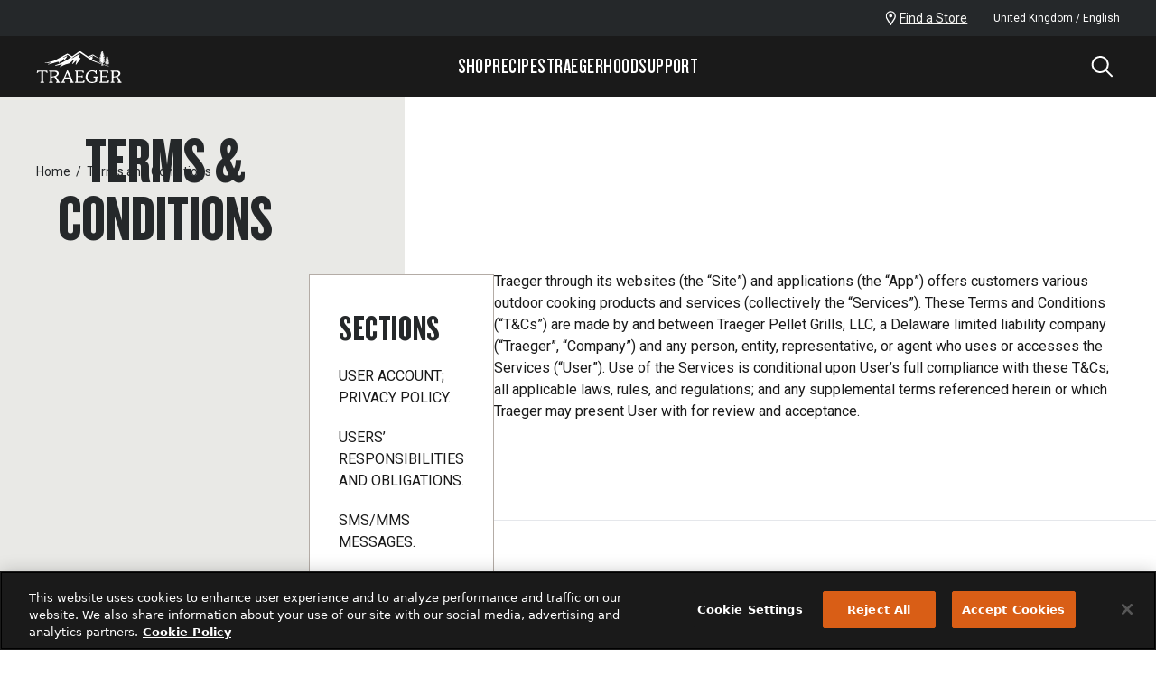

--- FILE ---
content_type: text/html; charset=utf-8
request_url: https://www.traeger.com/uk/en/terms-and-conditions
body_size: 43476
content:
<!DOCTYPE html><html lang="en-GB"><head><meta charSet="utf-8"/><meta name="viewport" content="width=device-width, initial-scale=1"/><meta name="viewport" content="initial-scale=1.0, width=device-width"/><link rel="stylesheet" href="/_next/static/css/aa0649923a83b482.css?dpl=dpl_4qNL4KYUnSjHnxkJu1dNat2PCDeF" data-precedence="next"/><link rel="stylesheet" href="/_next/static/css/42dcce84b05a9a7a.css?dpl=dpl_4qNL4KYUnSjHnxkJu1dNat2PCDeF" data-precedence="next"/><link rel="stylesheet" href="/_next/static/css/e8dec7efcdc6dc08.css?dpl=dpl_4qNL4KYUnSjHnxkJu1dNat2PCDeF" data-precedence="next"/><link rel="stylesheet" href="/_next/static/css/9411e0d4dd5d09b6.css?dpl=dpl_4qNL4KYUnSjHnxkJu1dNat2PCDeF" data-precedence="next"/><link rel="preload" as="script" fetchPriority="low" href="/_next/static/chunks/webpack-faa17a0e8d49a103.js?dpl=dpl_4qNL4KYUnSjHnxkJu1dNat2PCDeF"/><script src="/_next/static/chunks/3afa6375-fe089f5e8fe07337.js?dpl=dpl_4qNL4KYUnSjHnxkJu1dNat2PCDeF" async=""></script><script src="/_next/static/chunks/8252-84d77633c8b6c196.js?dpl=dpl_4qNL4KYUnSjHnxkJu1dNat2PCDeF" async=""></script><script src="/_next/static/chunks/main-app-0d7f02605be67ea5.js?dpl=dpl_4qNL4KYUnSjHnxkJu1dNat2PCDeF" async=""></script><script src="/_next/static/chunks/6989aa7f-79329c1105e8c372.js?dpl=dpl_4qNL4KYUnSjHnxkJu1dNat2PCDeF" async=""></script><script src="/_next/static/chunks/5801-c4717b18350aa7a0.js?dpl=dpl_4qNL4KYUnSjHnxkJu1dNat2PCDeF" async=""></script><script src="/_next/static/chunks/8629-f2d8ad8fe29adec1.js?dpl=dpl_4qNL4KYUnSjHnxkJu1dNat2PCDeF" async=""></script><script src="/_next/static/chunks/331-8fa8665e04796197.js?dpl=dpl_4qNL4KYUnSjHnxkJu1dNat2PCDeF" async=""></script><script src="/_next/static/chunks/app/template-c02b6db2541d6f87.js?dpl=dpl_4qNL4KYUnSjHnxkJu1dNat2PCDeF" async=""></script><script src="/_next/static/chunks/4660-802273a7ed278557.js?dpl=dpl_4qNL4KYUnSjHnxkJu1dNat2PCDeF" async=""></script><script src="/_next/static/chunks/6638-93e1c0d497138a65.js?dpl=dpl_4qNL4KYUnSjHnxkJu1dNat2PCDeF" async=""></script><script src="/_next/static/chunks/6833-f4a2058872cd3c4a.js?dpl=dpl_4qNL4KYUnSjHnxkJu1dNat2PCDeF" async=""></script><script src="/_next/static/chunks/4366-d4e36592fa07a582.js?dpl=dpl_4qNL4KYUnSjHnxkJu1dNat2PCDeF" async=""></script><script src="/_next/static/chunks/2300-7980248bd0151363.js?dpl=dpl_4qNL4KYUnSjHnxkJu1dNat2PCDeF" async=""></script><script src="/_next/static/chunks/9949-69750ad520ecb55e.js?dpl=dpl_4qNL4KYUnSjHnxkJu1dNat2PCDeF" async=""></script><script src="/_next/static/chunks/354-187aac0cac61e5da.js?dpl=dpl_4qNL4KYUnSjHnxkJu1dNat2PCDeF" async=""></script><script src="/_next/static/chunks/943-5f3c5649158543fa.js?dpl=dpl_4qNL4KYUnSjHnxkJu1dNat2PCDeF" async=""></script><script src="/_next/static/chunks/821-12b0837d34f48a74.js?dpl=dpl_4qNL4KYUnSjHnxkJu1dNat2PCDeF" async=""></script><script src="/_next/static/chunks/2735-da2ec2d42c947b9a.js?dpl=dpl_4qNL4KYUnSjHnxkJu1dNat2PCDeF" async=""></script><script src="/_next/static/chunks/7264-328f39d1632d78c5.js?dpl=dpl_4qNL4KYUnSjHnxkJu1dNat2PCDeF" async=""></script><script src="/_next/static/chunks/9878-f34e579e133865ed.js?dpl=dpl_4qNL4KYUnSjHnxkJu1dNat2PCDeF" async=""></script><script src="/_next/static/chunks/9102-5ab4a1f7c3766307.js?dpl=dpl_4qNL4KYUnSjHnxkJu1dNat2PCDeF" async=""></script><script src="/_next/static/chunks/7087-a40d05c8b43e419b.js?dpl=dpl_4qNL4KYUnSjHnxkJu1dNat2PCDeF" async=""></script><script src="/_next/static/chunks/7131-bda5703bee400913.js?dpl=dpl_4qNL4KYUnSjHnxkJu1dNat2PCDeF" async=""></script><script src="/_next/static/chunks/735-7da6a09659ec6721.js?dpl=dpl_4qNL4KYUnSjHnxkJu1dNat2PCDeF" async=""></script><script src="/_next/static/chunks/8087-3abb036e08c85136.js?dpl=dpl_4qNL4KYUnSjHnxkJu1dNat2PCDeF" async=""></script><script src="/_next/static/chunks/6946-ca83bb89174c4c55.js?dpl=dpl_4qNL4KYUnSjHnxkJu1dNat2PCDeF" async=""></script><script src="/_next/static/chunks/7741-316274bf9e9997ff.js?dpl=dpl_4qNL4KYUnSjHnxkJu1dNat2PCDeF" async=""></script><script src="/_next/static/chunks/2184-fdeb72d88972ff7a.js?dpl=dpl_4qNL4KYUnSjHnxkJu1dNat2PCDeF" async=""></script><script src="/_next/static/chunks/8956-22603816a7cb4bb6.js?dpl=dpl_4qNL4KYUnSjHnxkJu1dNat2PCDeF" async=""></script><script src="/_next/static/chunks/4871-82be010cc257f6e9.js?dpl=dpl_4qNL4KYUnSjHnxkJu1dNat2PCDeF" async=""></script><script src="/_next/static/chunks/1410-9ff4451780ceff4f.js?dpl=dpl_4qNL4KYUnSjHnxkJu1dNat2PCDeF" async=""></script><script src="/_next/static/chunks/5997-f4fa89e77cd1be84.js?dpl=dpl_4qNL4KYUnSjHnxkJu1dNat2PCDeF" async=""></script><script src="/_next/static/chunks/963-c644d4d132650153.js?dpl=dpl_4qNL4KYUnSjHnxkJu1dNat2PCDeF" async=""></script><script src="/_next/static/chunks/7569-049ed6ac395a97df.js?dpl=dpl_4qNL4KYUnSjHnxkJu1dNat2PCDeF" async=""></script><script src="/_next/static/chunks/app/%5Bcountry%5D/%5Blang%5D/not-found-7d882fe82a6b5a3b.js?dpl=dpl_4qNL4KYUnSjHnxkJu1dNat2PCDeF" async=""></script><script src="/_next/static/chunks/9922-824c74992dc8a43d.js?dpl=dpl_4qNL4KYUnSjHnxkJu1dNat2PCDeF" async=""></script><script src="/_next/static/chunks/app/%5Bcountry%5D/%5Blang%5D/layout-97a336fd2f316b1d.js?dpl=dpl_4qNL4KYUnSjHnxkJu1dNat2PCDeF" async=""></script><script src="/_next/static/chunks/app/%5Bcountry%5D/%5Blang%5D/error-0cc686b6bff382c4.js?dpl=dpl_4qNL4KYUnSjHnxkJu1dNat2PCDeF" async=""></script><link rel="preload" href="/scripts/registerMiddleware.js" as="script"/><link rel="preload" href="https://cdn.cookielaw.org/scripttemplates/otSDKStub.js" as="script"/><link rel="preload" href="https://code.jquery.com/jquery-3.5.1.min.js" as="script" crossorigin="" integrity="sha256-9/aliU8dGd2tb6OSsuzixeV4y/faTqgFtohetphbbj0="/><title>Traeger Grills® - The Original Wood Pellet Grill</title><meta name="description" content="TRAEGERGRILLS.COM TERMS &amp; CONDITIONS These terms and conditions administer the use of the Traeger Grills website. Use of this site denotes that you accept."/><meta name="robots" content="index,follow"/><link rel="canonical" href="https://www.traeger.com/terms-and-conditions"/><meta property="og:title" content="Traeger Grills® - The Original Wood Pellet Grill"/><meta property="og:description" content="TRAEGERGRILLS.COM TERMS &amp; CONDITIONS These terms and conditions administer the use of the Traeger Grills website. Use of this site denotes that you accept."/><meta property="og:site_name" content="https://www.traeger.com"/><meta property="og:image" content="https://i8.amplience.net/i/traeger/Timberline2021_Lifestyle_018"/><meta property="og:image:width" content="724"/><meta property="og:image:height" content="612"/><meta property="og:type" content="website"/><meta name="twitter:card" content="summary_large_image"/><meta name="twitter:title" content="Traeger Grills® - The Original Wood Pellet Grill"/><meta name="twitter:description" content="TRAEGERGRILLS.COM TERMS &amp; CONDITIONS These terms and conditions administer the use of the Traeger Grills website. Use of this site denotes that you accept."/><meta name="twitter:image" content="https://i8.amplience.net/i/traeger/Timberline2021_Lifestyle_018"/><meta name="twitter:image:width" content="724"/><meta name="twitter:image:height" content="612"/><link rel="shortcut icon" type="image/x-icon" href="/icons/favicon.ico"/><link rel="apple-touch-icon" sizes="180x180" href="/images/apple-touch-icon-large.png"/><link rel="apple-touch-icon-precomposed" sizes="180x180" href="/images/apple-touch-icon.png"/><link rel="preload" href="/fonts/Knockout-68.woff2" as="font" type="font/woff2" crossorigin="anonymous"/><link rel="preload" href="/fonts/Knockout-46_FlyWeight.woff2" as="font" type="font/woff2" crossorigin="anonymous"/><link rel="preconnect" href="https://fonts.googleapis.com"/><script>(self.__next_s=self.__next_s||[]).push(["https://cdn.cookielaw.org/scripttemplates/otSDKStub.js",{"type":"text/javascript","data-domain-script":"0bc914fb-a65b-4a15-b6c7-05e997712a72"}])</script><script>(self.__next_s=self.__next_s||[]).push(["https://code.jquery.com/jquery-3.5.1.min.js",{"async":true,"integrity":"sha256-9/aliU8dGd2tb6OSsuzixeV4y/faTqgFtohetphbbj0=","crossOrigin":"anonymous","id":"jquery"}])</script><link href="https://fonts.googleapis.com/css2?family=Roboto:wght@100;400;700&amp;display=swap" rel="stylesheet"/><link rel="stylesheet" type="text/css" charSet="UTF-8" href="https://cdnjs.cloudflare.com/ajax/libs/slick-carousel/1.8.1/slick.min.css"/><link rel="stylesheet" type="text/css" href="https://cdnjs.cloudflare.com/ajax/libs/slick-carousel/1.8.1/slick-theme.min.css"/><script type="application/ld+json">{"@context":"https://schema.org","@type":"Organization","name":"Traeger Grills","url":"https://www.traeger.com","logo":"https://www.traeger.com/icons/traegerLogo.svg","legalName":"Traeger Wood Pellet Grills, LLC","sameAs":["https://www.facebook.com/TraegerPelletGrills/","https://twitter.com/TraegerGrills","https://www.instagram.com/traegergrills/","https://www.youtube.com/user/TraegerGrills","https://www.linkedin.com/company/traeger-pellet-grills-llc","https://www.pinterest.com/traegergrills/","https://www.traeger.com/"],"contactPoint":[{"@type":"ContactPoint","telephone":"1-800-872-3437","contactType":"customer service","areaServed":"US","availableLanguage":["English"]}]}</script><script src="/_next/static/chunks/polyfills-42372ed130431b0a.js?dpl=dpl_4qNL4KYUnSjHnxkJu1dNat2PCDeF" noModule=""></script></head><body><div class="tw-relative tw-min-h-screen tw-flex tw-flex-col tw-justify-between"><div class="tw-relative tw-min-h-screen tw-flex tw-flex-col tw-justify-between tw-var-[navTop-var(--tra-nav-height)]"><a href="#main-content" class="tra-text-web-utl-button tw-rounded tw-group tw-inline-block tw-cursor-pointer tra-btn-primary tw-py-1 tw-px-6 tra-text-web-utl-button-s tw-font-bold tw-w-fit tw-z-[1100] tw-absolute -tw-top-20 tw-transition-top tw-ease-in-out tw-duration-[250] focus:tw-top-1 tw-left-1">Skip to Main Content</a><div><section class="tw-hidden tw-py-2 tw-z-[1002] tw-text-left tw-relative tw-items-center tw-w-full tw-max-w-screen sm:tw-inline-block tw-bg-[#25282A]" aria-label="Sitewide Banner for promotional and emergency messaging" data-testid="site-wide-banner"><div class="tw-px-4 sm:tw-px-10 lg:tw-px-20 tw-flex tw-justify-between tw-items-center"><div class="tw-grid tw-grid-cols-[1fr_auto]"><div class="tw-w-full tw-overflow-hidden tw-inline-block"></div></div><div class="tw-hidden sm:tw-flex tw-flex-row tw-gap-6"><div class="tw-grid tw-gap-7 tw-items-center"><a class="tw-group tw-text-white tw-flex tw-gap-2 tw-w-max tw-items-center hover:!tw-text-brand-200" title="Find a Store" href="/uk/en/dealers"><svg xmlns="http://www.w3.org/2000/svg" viewBox="0 0 12 16" width="24" height="24" class="tw-transition-colors tw-h-4" aria-hidden="true" fill="none"><g fill="currentColor" clip-path="url(#a)"><path d="M5.76 16a.705.705 0 0 1-.576-.31c-.146-.23-3.566-5.487-4.571-7.425-.169-.3-.3-.62-.394-.95A5.842 5.842 0 0 1 0 5.76a5.77 5.77 0 0 1 11.53 0 5.849 5.849 0 0 1-.23 1.554c-.07.318-.18.625-.329.915-1.042 1.91-4.47 7.195-4.617 7.424A.686.686 0 0 1 5.76 16Zm0-14.629A4.389 4.389 0 0 0 1.371 5.76c0 .408.055.814.165 1.207.059.22.138.435.238.64.768 1.399 2.944 4.809 3.986 6.4 1.051-1.637 3.227-5.047 3.986-6.4.104-.204.184-.418.238-.64a4.48 4.48 0 0 0 .174-1.207A4.398 4.398 0 0 0 5.76 1.371Z"></path><path d="M5.76 7.314a1.829 1.829 0 1 1-.017-3.657 1.829 1.829 0 0 1 .017 3.657Z"></path></g><defs><clipPath id="a"><path fill="currentColor" d="M0 0h11.529v16H0z"></path></clipPath></defs></svg><span class="tw-text-warm-100 tw-text-xs tw-leading-body tw-w-full tw-underline tw-transition-colors group-hover:!tw-text-brand-200">Find a Store</span></a></div><button class="tw-flex tw-items-center tw-gap-3 tra-text-web-body-s sm:tw-text-white" aria-label="open"><div class="tw-inline-block tw-overflow-hidden tw-relative tw-h-6 tw-w-6 tw-rounded-full"><span style="box-sizing:border-box;display:block;overflow:hidden;width:initial;height:initial;background:none;opacity:1;border:0;margin:0;padding:0;position:absolute;top:0;left:0;bottom:0;right:0"><img alt="UK-Flag-Round" src="[data-uri]" decoding="async" data-nimg="fill" style="position:absolute;top:0;left:0;bottom:0;right:0;box-sizing:border-box;padding:0;border:none;margin:auto;display:block;width:0;height:0;min-width:100%;max-width:100%;min-height:100%;max-height:100%"/><noscript><img alt="UK-Flag-Round" loading="lazy" decoding="async" data-nimg="fill" style="position:absolute;top:0;left:0;bottom:0;right:0;box-sizing:border-box;padding:0;border:none;margin:auto;display:block;width:0;height:0;min-width:100%;max-width:100%;min-height:100%;max-height:100%" sizes="100vw" srcSet="/_next/image?url=https%3A%2F%2Ftraegergrills.a.bigcontent.io%2Fv1%2Fstatic%2FUK-Flag-Round&amp;w=768&amp;q=75 768w, /_next/image?url=https%3A%2F%2Ftraegergrills.a.bigcontent.io%2Fv1%2Fstatic%2FUK-Flag-Round&amp;w=1024&amp;q=75 1024w, /_next/image?url=https%3A%2F%2Ftraegergrills.a.bigcontent.io%2Fv1%2Fstatic%2FUK-Flag-Round&amp;w=1440&amp;q=75 1440w, /_next/image?url=https%3A%2F%2Ftraegergrills.a.bigcontent.io%2Fv1%2Fstatic%2FUK-Flag-Round&amp;w=1680&amp;q=75 1680w" src="/_next/image?url=https%3A%2F%2Ftraegergrills.a.bigcontent.io%2Fv1%2Fstatic%2FUK-Flag-Round&amp;w=1680&amp;q=75"/></noscript></span></div>United Kingdom / English</button></div></div></section></div><header class="tw-sticky tw-top-0 tw-z-[1001] tw-block" data-testid="overlay-header"><div class="tw-bg-neutral-700 !tw-text-white tw-flex tw-flex-col after:tw-inset-x-0 after:tw-top-full after:-tw-z-20 after:tw-absolute after:tw-block after:tw-bg-warm-100 after:tw-h-[calc(var(--dropdown-height,0)+var(--dropdown-offset,0))] after:tw-max-h-[calc(85vh-var(--tra-nav-height))] after:[transition:height_500ms,opacity_300ms] after:tw-duration-500 after:tw-opacity-0 after:[transition:height_500ms_500ms,opacity_300ms]" aria-label="main" style="--dropdown-height:0px;--dropdown-offset:0px"><nav class="tw-px-4 sm:tw-px-10 lg:tw-px-20 tw-min-h-navHeight tw-w-full tw-max-h-[500px] tw-items-center tw-grid tw-grid-flow-col tw-justify-between md:tw-grid-cols-[1fr_auto_1fr] tw-gap-5 tw-self-start" data-testid="desktop-nav" aria-label="desktop"><a href="/uk/en"><svg xmlns="http://www.w3.org/2000/svg" viewBox="0 0 84 32" width="96" height="96" class="tw-text-white tw-h-9" role="img" aria-labelledby="icon-title-traeger-:R2n6qflsq:" fill="currentColor" data-testid="traeger-logo"><title id="icon-title-traeger-:R2n6qflsq:">Traeger</title><path d="M22.5 30.793s-.055-.028-.43-.111c-.07-.014-.167-.056-.209-.139-.014-.014-.014-.042-.028-.056-.208-.416-.416-.847-.639-1.25-.889-1.625-1.875-2.987-2.195-3.431-.028-.028-.014-.07.028-.084.43-.208.82-.444 1.167-.694a3.86 3.86 0 0 0 1-1.07c.25-.417.39-.89.39-1.417a2.53 2.53 0 0 0-.334-1.265 2.79 2.79 0 0 0-.931-.958c-.584-.39-1.417-.584-2.473-.584h-5.57a.16.16 0 0 0-.168.167v.375c0 .25.056.375.209.403.097.014.236.056.653.111a.192.192 0 0 1 .153.18v9.531a.18.18 0 0 1-.153.18c-.403.07-.542.098-.653.112-.153.028-.209.139-.209.403v.375c0 .097.07.167.167.167h3.334a.169.169 0 0 0 .167-.167v-.361c0-.209-.042-.361-.18-.403 0 0-.126-.028-.681-.125-.084-.014-.14-.083-.153-.167v-3.793c0-.041.028-.083.07-.097.402-.07 2.264-.403 2.264-.403.208-.055.222-.014.333.153.112.167.75 1.056 1.334 2.042.89 1.473 1.111 2 1.111 2.14 0 .055-.069.097-.139.111-.402.07-.472.097-.57.111-.152.028-.207.14-.207.403v.375c0 .084.069.153.152.167h3.418a.169.169 0 0 0 .167-.167v-.375c-.014-.194-.056-.361-.195-.389Zm-5.849-5.515c-.305.07-.889.166-1.764.305-.056.014-.111-.027-.111-.097V20.929a.15.15 0 0 1 .139-.11h1.528c2.195 0 3.306.583 3.306 1.889 0 .527-.18.958-.5 1.32-.444.486-1.222.972-2.598 1.25ZM83.17 30.793s-.056-.028-.432-.111c-.069-.014-.166-.056-.208-.139-.014-.014-.014-.042-.028-.056-.208-.416-.416-.847-.639-1.25-.889-1.625-1.875-2.987-2.195-3.431-.028-.028-.014-.07.028-.084a7.85 7.85 0 0 0 1.167-.694 3.862 3.862 0 0 0 1-1.07c.25-.417.39-.89.39-1.417 0-.445-.112-.875-.334-1.265a2.791 2.791 0 0 0-.931-.958c-.584-.39-1.417-.584-2.473-.584h-5.57a.16.16 0 0 0-.168.167v.375c0 .25.056.375.209.403.097.014.236.056.653.111a.192.192 0 0 1 .153.18v9.531a.18.18 0 0 1-.153.18c-.403.07-.542.098-.653.112-.153.028-.209.139-.209.403v.375c0 .097.07.167.167.167h3.334a.169.169 0 0 0 .167-.167v-.361c0-.209-.042-.361-.18-.403 0 0-.126-.028-.681-.125-.084-.014-.14-.083-.153-.167v-3.793c0-.041.028-.083.07-.097.402-.07 2.264-.403 2.264-.403.208-.055.222-.014.333.153.111.167.75 1.056 1.334 2.042.89 1.473 1.111 2 1.111 2.14 0 .055-.07.097-.139.111-.402.07-.472.097-.57.111-.152.028-.208.14-.208.403v.375c0 .084.07.153.153.167h3.376a.169.169 0 0 0 .167-.167v-.375c.014-.194-.028-.361-.153-.389Zm-5.85-5.515c-.305.07-.889.166-1.764.305-.056.014-.111-.027-.111-.097V20.929a.15.15 0 0 1 .139-.11h1.528c2.195 0 3.306.583 3.306 1.889 0 .527-.18.958-.5 1.32-.444.486-1.222.972-2.598 1.25ZM60.093 25.596h-4.25a.169.169 0 0 0-.167.166v.375c0 .209.041.361.18.403.14.042 1.376.209 1.542.25.18.028.209.167.209.25v2.362s-.014.445-.612.917c-.264.208-.625.361-1.083.486-.445.111-.89.167-1.306.167-.68 0-1.32-.139-1.931-.403a4.405 4.405 0 0 1-1.57-1.125c-.834-.931-1.25-2.084-1.25-3.46 0-.68.11-1.361.333-2.014a5.327 5.327 0 0 1 .917-1.764c.403-.528.889-.931 1.473-1.237a4.101 4.101 0 0 1 1.944-.458c.862 0 1.64.208 2.279.611l.028.014c.403.25.82.736 1.042 1.278.083.222.097.361.11.5.029.153.14.209.404.209h.375a.16.16 0 0 0 .166-.167v-3.237a.16.16 0 0 0-.166-.167h-.375c-.25 0-.306.028-.348.18-.027.168-.07.306-.139.39-.013.014-.041.028-.055.041a.153.153 0 0 1-.111 0 6.796 6.796 0 0 0-1.362-.444 8.945 8.945 0 0 0-1.834-.209 6.638 6.638 0 0 0-3.292.848 6.345 6.345 0 0 0-2.376 2.32 6.48 6.48 0 0 0-.861 3.265c0 .861.166 1.709.5 2.5a5.53 5.53 0 0 0 1.459 2.029c.416.347.875.639 1.361.861.5.223 1.028.403 1.556.5a8.201 8.201 0 0 0 1.64.167c1.014 0 2.097-.222 3.209-.653 1.125-.472 1.667-.889 1.667-1.32V26.93c0-.07 0-.139.07-.18.083-.042.527-.181.527-.181.111-.056.236-.139.25-.403v-.375c.014-.111-.055-.194-.153-.194ZM10.607 21.79l-.306-1.89c0-.013-.014-.027-.014-.027a.255.255 0 0 0-.097-.139c-.014-.014-.055-.014-.055-.014H.493c-.097 0-.167.097-.167.167l-.32 1.917c-.027.111.029.208.181.208h.376c.347 0 .486 0 .555-.18 0 0 .153-.39.292-.611a.844.844 0 0 1 .195-.237c.236-.18.472-.222 1.055-.222H4.383a.14.14 0 0 1 .139.139v9.586c0 .139-.139.18-.153.18l-.653.112c-.153.027-.208.139-.208.403v.375c0 .083.07.18.208.18h3.251c.111 0 .209-.097.209-.18v-.375c0-.25-.056-.375-.209-.403-.097-.014-.25-.056-.653-.111a.176.176 0 0 1-.153-.181v-9.586a.14.14 0 0 1 .14-.139h1.68c.584 0 .82.056 1.056.222.07.056.125.14.195.236.139.223.291.612.291.612.07.18.209.18.556.18h.375c.125-.014.18-.152.153-.222ZM70.888 29.293h-.375c-.347 0-.486 0-.556.18 0 0-.222.542-.375.764a.845.845 0 0 1-.194.237c-.139.11-.403.222-.834.222h-4.07a.184.184 0 0 1-.18-.18v-4.252c0-.097.082-.18.18-.18h3.584c.042 0 .083.013.097.055 0 0 .14.333.14.347.055.14.138.209.402.209h.389c.14 0 .18-.07.18-.209v-1.848c0-.11-.04-.208-.18-.208h-.389c-.25 0-.333.07-.403.209-.014.013-.139.333-.153.333-.027.028-.055.055-.097.07h-3.57a.19.19 0 0 1-.195-.195v-3.918c0-.097.084-.18.18-.18h3.363c.583 0 .736.027.972.208.07.055.125.139.195.236.139.222.292.611.292.611.07.181.208.181.555.181h.375c.153 0 .209-.139.181-.208l-.32-1.918a.255.255 0 0 0-.097-.139c-.014-.013-.055-.013-.055-.013h-8.114c-.097 0-.166.097-.166.166v.375c0 .209.041.362.18.403l.625.111c.167.028.209.07.209.181v9.531a.163.163 0 0 1-.14.166c-.402.07-.569.111-.666.125-.167.028-.222.167-.222.417v.361c0 .111.11.18.208.18h8.766c.07 0 .14-.096.14-.152l.319-2.07c.028-.083-.028-.208-.18-.208ZM46.84 29.292h-.375c-.347 0-.486 0-.555.181 0 0-.223.542-.375.764a.84.84 0 0 1-.195.236c-.139.111-.403.223-.834.223h-4.084a.184.184 0 0 1-.18-.181v-4.251c0-.098.083-.18.18-.18h3.584c.042 0 .084.013.098.055 0 0 .139.333.139.347.055.139.138.209.402.209h.389c.14 0 .181-.07.181-.209v-1.848c0-.11-.042-.208-.18-.208h-.39c-.25 0-.333.07-.403.208-.013.014-.138.334-.152.334-.028.027-.056.055-.098.07h-3.57a.19.19 0 0 1-.194-.195v-3.918c0-.097.083-.18.18-.18h3.376c.584 0 .736.027.973.208.069.055.125.139.194.236.139.222.292.611.292.611.07.18.208.18.555.18h.376c.152 0 .208-.138.18-.208l-.32-1.917a.255.255 0 0 0-.097-.139c-.014-.014-.055-.014-.055-.014h-8.113c-.098 0-.167.098-.167.167v.375c0 .209.042.361.18.403 0 0 .07.014.626.111.055.014.125.028.166.07l.014.014c.014.027.028.055.028.083V30.459a.163.163 0 0 1-.139.167c-.403.07-.57.111-.667.125-.166.028-.222.167-.222.417v.361c0 .111.111.18.208.18h8.767c.07 0 .139-.096.139-.152l.32-2.07c.027-.07-.029-.195-.182-.195ZM36.017 30.765c-.069-.014-.083-.014-.222-.042l-.291-.055c-.014 0-.07 0-.098-.056-.027-.028-.514-1.334-.528-1.39-1.403-3.681-1.611-4.112-4.195-9.446-.111-.209-.306-.334-.5-.334a.556.556 0 0 0-.5.334c-.056.097-2.96 6.835-4.071 9.433l-.445 1.014-.097.208s-.042.098-.07.125a.298.298 0 0 1-.097.056c-.402.07-.57.097-.653.111-.152.028-.208.139-.208.403v.375c0 .083.07.18.208.18h3.251c.111 0 .209-.097.209-.18v-.375c0-.25-.056-.375-.209-.403-.097-.014-.389-.083-.792-.153-.027-.014-.041-.014-.055-.028-.097-.041-.14-.139-.111-.208 0 0 .291-.806.416-1.098.153-.375.334-.777.445-1.097.07-.167.111-.306.167-.417a.285.285 0 0 1 .264-.18h4.362c.097 0 .264-.014.306.138.014.056.403 1.056.639 1.779.055.18.125.444.18.653.014.07.056.194.07.25.041.125.028.208-.042.264-.014.014-.028.014-.028.014-.403.07-.444.07-.541.097-.153.028-.209.139-.209.403v.375c0 .083.07.18.209.18h3.25c.167 0 .209-.097.209-.18v-.375c-.028-.223-.084-.334-.223-.375Zm-4.167-4.21h-3.682c-.07 0-.139-.07-.097-.153l1.806-4.418c1.056 2.196 1.625 3.376 2.056 4.39.014.028.014.042.014.042.028.056-.014.14-.097.14ZM30.418 3.175l4.446 2.542c.014.014.027.014.041 0 .25-.167 2.945-2.181 7.016-4.932 0 0 .556-.361 1.042-.014l7.294 5.099c.028.028.07.028.11.014l4.544-1.904a.637.637 0 0 1 .57.056c1.027.64 5.029 3.181 5.473 3.445.306.181.097.487-.167.348-.472-.25-4.987-2.64-5.265-2.779-.292-.139-.347-.153-.68 0 0 0-2.78 1.306-3.071 1.445-.292.139-.125.472.347.264.473-.208 2.39-.973 2.751-1.125.361-.153.653.027.417.375-.25.347-.556.764-.806 1.097-.25.348.07.403.542.375.472-.027.417.459-.097.584-.528.125-.653.167-.653.514s.778.82 1.764 1.222c.986.403 6.89 2.848 6.89 2.848.529.181.306.64-.055.528-.333-.097-7.905-2.584-9.169-3.403-1.264-.82-3.918-2.737-10.947-7.336 0 0-.348-.222-.681-.027L36.1 6.287s-1.25.861-1.542 1.055c-.236.167-.028.528.68.098l6.42-3.751s.666-.362.569.333c0 0-.195 1.667-.25 2.112-.056.444-.25 1.278.486 1.236 0 0 .917-.097.444.64-.027.041-4.042 5.71-4.167 5.806-.236.181-.57.042-.487-.416 0 0 .737-2.89.75-2.973.098-.445-.25-.612-.597-.264-.361.347-2.834 2.723-3.126 3-.291.292-.653.028-.486-.305.167-.347 1.598-3.057 1.778-3.418.195-.36-.18-.625-.528-.291-.347.333-3.556 3.14-3.556 3.14-1.236 1.013-4.46.763-9.03 3.792-.653.403-.862-.167-.514-.458a53.086 53.086 0 0 0 1.611-1.404c.264-.25.223-.666-.458-.5a967.27 967.27 0 0 1-4.515 1.056s-1.529.417-1.64.056c-.083-.292.445-.473.445-.473s7.474-2.223 15.365-7.794c.028-.013.014-.055 0-.055l-3.167-1.945a.568.568 0 0 0-.528 0s-3.987 2.209-4.238 2.334c-.236.139-.097.403.376.18.319-.166 2.209-1.097 2.778-1.375.64-.32 1.18-.097.82.403-.334.43-2.237 2.987-2.515 3.348-.264.347-.861.347-.639-.32.222-.666.111-.388.18-.61.07-.223-.097-.431-.374-.112a914.09 914.09 0 0 0-1.71 1.876c-.485.528-.68.222-.583-.056.125-.333.167-.417.223-.583.069-.237-.167-.306-.292-.14-.14.167-1.917 2.335-2.167 2.668-.25.334-.681.167-.264-.639.444-.847-1.25-.361-1.793-.236-.541.111-7.307 2.223-8.46 2.459-.403.125-.57-.306-.111-.5.458-.18 2.5-.89 2.848-1.014.347-.125.264-.348-.153-.306-.32.042-5.057.403-5.863.458-.333.028-.417-.333.042-.389.611-.069 7.53-1.153 10.6-2.82 2.473-1.333 11.197-6.057 11.197-6.057s.264-.083.459.042Zm40.789 8.474c-.111-.055-.903-.472-1.278-1.083 0 0 .528.25.889.347.417.125.57-.375.264-.486-.222-.084-1.181-.626-1.237-1.015 0 0 .528.417.848.459.222.028.403-.306.07-.459-.195-.097-.779-.458-.931-.847 0 0 .458.208.61.18.21-.027.279-.36-.055-.472a1.056 1.056 0 0 1-.583-.472c-.014-.014-.028-.07-.028-.097 0 0 .083.07.375.18.292.098.306-.264.139-.375-.167-.111-.653-.403-.736-.528.014 0 .555.334.639.153.083-.18-.153-.306-.334-.417-.25-.166-.375-.458-.347-.458.07.028.417.292.486.055.014-.083-.028-.139-.097-.18-.167-.084-.25-.18-.361-.43-.111-.25-.07-.543-.223-.723-.055-.056-.236-.084-.291.166-.056.25-.07.5-.25.653-.18.153-.459.264-.348.459.07.111.32-.014.417-.084.014-.013.014.181-.139.306-.153.153-.556.25-.57.459-.013.208.292.18.64.027-.056.195-.612.5-.75.556-.278.139-.084.43.124.403.209-.028.528-.222.542-.222.028.014-.027.097-.041.097-.07.097-.167.18-.25.264-.111.111-.237.25-.403.306a.51.51 0 0 0-.237.138c-.027.056-.041.112-.027.167.028.097.125.18.236.195.153.027.306-.028.445-.084.069-.027.18-.125.263-.139-.055.181-.152.334-.277.473a1.68 1.68 0 0 1-.556.389c-.111.055-.222.125-.264.25-.014.028-.014.07-.014.111.014.07.07.111.125.153a.589.589 0 0 0 .347.028c.056-.014.64-.209.626-.278.013.07-.084.166-.112.208a3.17 3.17 0 0 1-.305.306c-.125.11-.264.208-.403.305-.139.098-.292.14-.43.223a.336.336 0 0 0-.14.166.222.222 0 0 0 .028.209c.028.027.07.055.111.055.25.07.611-.097.834-.208.055-.028.32-.18.32-.18-.028.069-.167.416-.765.624-.208.07-.43.126-.625.209a.36.36 0 0 0-.153.097.179.179 0 0 0-.055.167c.014.07.07.111.125.139.07.028.166.042.25.042.611 0 1.278-.348 1.278-.348a.52.52 0 0 0-.097.083 2.943 2.943 0 0 1-.737.487c-.18.083-.403.097-.555.208-.098.056-.14.195-.07.292.084.139.292.139.43.111.14-.014.279-.07.418-.111.208-.07.416-.139.625-.222l-.014.014c-.097.097-.18.194-.278.291a1.945 1.945 0 0 1-.445.306c-.139.07-.097.25.028.306.07.041.167.041.25.027.25-.041.473-.18.681-.305.014-.014.111-.056.111-.07.042.542-.153 1.431-.25 1.417a9.337 9.337 0 0 1-.556-.166c-1.472-.487-2.403-.89-2.403-.89-.333-.11-.542.39-.139.528-.014-.014 1 .362 2.5.806.848.25 2.418.653 2.487.667.348.07.445-.236.14-.334-.028-.013-.473-.138-1-.291-.07-.014-.181-.459-.167-1.681 0 .028.097.097.11.097.098.07.181.139.292.208.167.098.39.195.57.098.097-.056.18-.209.07-.292-.112-.097-.695-.333-.848-.82-.014-.014.5.473 1.14.584.29.07.416-.264.222-.43-.181-.168-1.029-.529-1.223-1.057.014 0 .542.39 1.07.459.07.014.208.027.278-.098.097-.125.097-.291-.056-.36Zm-4.14-2.32c-.153-.222-1.64-.778-1.806-1.32.014 0 .403.32 1.195.528.61.167.722-.458.333-.583-1.153-.375-1.64-1.39-1.653-1.417 0 0 .82.639 1.236.694.223.028.39.028.5-.097.25-.403-.333-.556-.736-.792-.639-.375-1.056-.986-1.097-1.125.055.014.916.611 1.403.486a.276.276 0 0 0 .097-.486c-.139-.083-.764-.347-1.153-.75-.403-.403-.486-.57-.486-.598.041-.014.57.278.875.334.305.055.514-.334.208-.487-.194-.069-1.083-.583-1.153-.847.486.208 1.056.361 1.042.014-.014-.264-.611-.417-.82-.611-.208-.181-.32-.431-.305-.417.139.097.542.25.667.083.18-.25-.209-.389-.445-.583-.236-.195-.333-.792-.417-1.126-.097-.333-.36-.236-.375-.125-.014.014-.055.75-.222 1.084-.167.333-.459.5-.695.611-.11.056-.166.125-.152.236.027.209.305.14.444.098.139-.056.18-.07.306-.14.097-.04-.167.445-.528.612-.25.111-.5.236-.417.486.097.264.806-.027.82-.027-.125.166-.917.666-1.153.82-.209.096-.167.5.32.402.346-.055.735-.292.735-.292.14-.055-.555.653-1.305 1.042-.209.125-.181.264-.153.348.055.125.208.194.416.139.306-.084.917-.348 1.042-.445-.041.264-1.347 1.097-1.611 1.25-.167.111-.209.264-.14.39.056.124.251.208.64.013.097-.041.89-.444.89-.444-.126.264-.89.972-1.807 1.583-.111.098-.18.223-.139.348.056.166.18.25.5.139.292-.084 1.126-.528 1.126-.528-.542.805-1.57 1.514-1.723 1.611-.18.14-.222.306-.111.459.097.153.305.139.416.125.75-.097 1.584-.848 1.598-.848-.097.223-.486.848-1.598 1.487-.222.139-.166.333-.11.403.069.11.222.11.305.11.834-.069 1.445-.541 1.431-.513-.125.375-.736.847-.903 1-.167.153-.014.5.5.417.347-.028.89-.542.89-.542s-.029 1.334-.029 1.487c0 .236-.027.653-.083.916-.056.25-.417.584-.417.584-.25.194.028.208.292.111.458-.139.653.209.973.195.402.027.125-.223.388-.181.417.18.64.194.931.07.417-.167-.917-.014-.958-1.084-.014-.18-.07-1.153-.084-1.82.098.111.292.32.612.43.444.14.666.07.722-.069a.335.335 0 0 0-.167-.389c-.305-.167-.57-.347-.791-.903-.014-.07.18.195.889.514.708.32.736-.111.736-.167-.014-.222-.403-.263-.695-.486-.486-.347-.486-.5-.486-.5s.736.417 1.056.278c.18-.083.25-.347-.139-.5-.333-.125-.93-.445-1.014-.64.458.154 1.042.431 1.347.417.306 0 .362-.222.195-.472Z"></path></svg><span class="sr-only">Traeger Home</span></a><ul class="tw-hidden tw-list-none sm:tw-flex tw-justify-center tw-items-center tw-gap-x-10 tw-pl-0"><li><button data-testid="main-nav-0" data-index="0" class="tra-text-web-sub-2 tw-relative after:tw-transition-all after:tw-duration-300 after:tw-opacity-100 after:tw-absolute after:tw-inset-x-0 after:-tw-bottom-2 after:tw-w-full after:tw-h-[4px] after:tw-bg-brand-300 after:tw-scale-0 after:tw-origin-center hover:after:tw-scale-100" aria-expanded="false" aria-controls="nav-dropdown-0" aria-haspopup="true">Shop</button><div id="nav-dropdown-0" class="tw-flex tw-justify-center tw-absolute tw-top-full tw-left-0 tw-right-0 tw-border-t tw-border-warm-300 -tw-z-10 tw-gap-8 tw-transition-[opacity,transform] tw-pointer-events-none tw-invisible tw-opacity-0 tw-delay-0 tw-duration-200" role="region"><div role="region" aria-label="Shop submenu"><ul class="tw-list-none tw-grid tw-gap-x-8 sm:tw-flex sm:tw-justify-center sm:tw-gap-x-8 sm:tw-flex-wrap"><li class="tw-px-4 sm:tw-px-0"><button class="tra-text-web-body-l tw-flex tw-justify-between tw-w-full sm:tw-w-auto sm:tw-block hover:tw-text-brand-400 hover:tw-underline tw-transition-all tw-duration-300 tw-py-2 !tw-text-brand-400 tw-underline" aria-expanded="true" aria-haspopup="true" aria-controls="secondary-nav-0" data-index="0" data-testid="secondary-nav-0">Wood Pellet Grills<span class="tw-w-6 tw-inline-block sm:tw-hidden" aria-hidden="true"><svg xmlns="http://www.w3.org/2000/svg" viewBox="0 0 24 24" width="24" height="24" class="tw-transition-all tw-duration-500 tw-w-full tw-h-full tw-rotate-90" role="img" aria-labelledby="icon-title-chevron-:R4j376qflsq:" fill="none"><title id="icon-title-chevron-:R4j376qflsq:">Chevron</title><path stroke="currentColor" stroke-linecap="round" stroke-linejoin="round" stroke-width="2" d="m4.685 14 8-8 8 8"></path></svg></span></button><div id="secondary-nav-0" class="tw-flex tw-justify-center tw-absolute tw-top-full tw-left-0 tw-right-0 tw-border-t tw-border-warm-300 -tw-z-10 tw-gap-8 tw-transition-[opacity,transform] tw-pointer-events-none tw-invisible tw-opacity-0 tw-delay-0 tw-duration-200" role="region"><div class="tw-relative tw-gap-y-10 tw-grid tw-content-start sm:tw-grid-cols-[minmax(0,2fr)_minmax(0,1fr)] lg:tw-grid-cols-[minmax(0,2fr)_minmax(0,4fr)_minmax(0,2fr)] sm:tw-pt-10 md:tw-pb-15 sm:tw-px-6 md:tw-px-10 lg:tw-px-20 tw-w-full tw-h-full tw-gap-7 -tw-z-100 tw-max-w-[1680px] tw-pb-6 sm:tw-max-h-[calc(85vh-var(--tra-nav-height)-var(--dropdown-offset))] sm:tw-overflow-y-auto"><div class="tw-hidden lg:tw-flex tw-flex-col tw-max-w-[240px] tw-gap-6"><h4 class="tw-text-neutral-700 tra-text-web-heading-4">Wood Pellet Grills</h4><!--$--><p class="tw-mb-4 tra-text-web-body-l tw-text-neutral-600">Traeger grills bring unrivaled wood-fired flavor to the table, unlocking your food’s true potential. No matter which grill you select, Traeger’s 6-in-1 ability means you can grill, smoke, bake, roast, braise, and bbq. And each grill is supported by the Traeger Pledge &amp; Warranty.</p><!--/$--></div><div class="tw-grid tw-gap-y-10"><div class="tw-text-neutral-500 tw-flex tw-flex-col tw-gap-y-4 tw-px-4 sm:tw-px-0"><ul class="tw-grid sm:tw-grid-cols-3 tw-list-none tw-pl-0 tw-gap-x-6 tw-gap-y-5 sm:tw-gap-y-10"><li><div class="tw-text-neutral-700 tw-grid tw-gap-x-4 sm:tw-block tw-grid-cols-[minmax(0,4fr)_minmax(0,5fr)] tw-items-center" role="group" aria-label="product"><div class="tw-overflow-hidden tw-mt-2 tw-justify-self-center sm:tw-hidden"><a class="tw-group tw-inline-block tw-w-full" href="/uk/en/timberline"><img alt="" data-testid="mobile-image" loading="lazy" width="300" height="300" decoding="async" data-nimg="1" class="tw-w-full tw-object-cover" style="color:transparent" srcSet="https://i8.amplience.net/i/traeger/nav-grill-timberline-open?scaleFit=poi%26%24poi2%24&amp;fmt=auto&amp;w=384&amp;qlt=default 1x, https://i8.amplience.net/i/traeger/nav-grill-timberline-open?scaleFit=poi%26%24poi2%24&amp;fmt=auto&amp;w=768&amp;qlt=default 2x" src="https://i8.amplience.net/i/traeger/nav-grill-timberline-open?scaleFit=poi%26%24poi2%24&amp;fmt=auto&amp;w=768&amp;qlt=default"/></a></div><div><a class="tw-group tw-inline-block tw-w-full" href="/uk/en/timberline"><div class="tw-flex tw-flex-row tw-gap-6"><h6 class="tra-text-web-sub-3 group-hover:tw-underline">Timberline® Series</h6></div><div class="tw-overflow-hidden tw-mt-2 tw-hidden sm:tw-block tw-group"><div class="tw-relative tw-h-[160px] tw-w-full"><div class="tw-opacity-100 tw-z-10 tw-absolute tw-inset-0 tw-w-full tw-h-full group-hover:tw-opacity-0"><img alt="" data-testid="desktop-image" loading="lazy" width="300" height="300" decoding="async" data-nimg="1" class="tw-h-[155px] tw-w-full tw-object-contain" style="color:transparent" srcSet="https://i8.amplience.net/i/traeger/nav-grill-timberline-closed?scaleFit=poi%26%24poi2%24&amp;fmt=auto&amp;w=384&amp;qlt=default 1x, https://i8.amplience.net/i/traeger/nav-grill-timberline-closed?scaleFit=poi%26%24poi2%24&amp;fmt=auto&amp;w=768&amp;qlt=default 2x" src="https://i8.amplience.net/i/traeger/nav-grill-timberline-closed?scaleFit=poi%26%24poi2%24&amp;fmt=auto&amp;w=768&amp;qlt=default"/></div><div class="group-hover:tw-opacity-100 tw-opacity-0 tw-z-20 tw-absolute tw-inset-0 tw-w-full tw-h-full"><img alt="" data-testid="desktop-hover-image" loading="lazy" width="300" height="300" decoding="async" data-nimg="1" class="tw-h-[155px] tw-w-full tw-object-contain" style="color:transparent" srcSet="https://i8.amplience.net/i/traeger/nav-grill-timberline-open?scaleFit=poi%26%24poi2%24&amp;fmt=auto&amp;w=384&amp;qlt=default 1x, https://i8.amplience.net/i/traeger/nav-grill-timberline-open?scaleFit=poi%26%24poi2%24&amp;fmt=auto&amp;w=768&amp;qlt=default 2x" src="https://i8.amplience.net/i/traeger/nav-grill-timberline-open?scaleFit=poi%26%24poi2%24&amp;fmt=auto&amp;w=768&amp;qlt=default"/></div></div></div></a><p class="tw-mb-4 tra-text-web-body-m !tw-mb-0 tw-py-2">Starting at £2,999.99</p><div class="tw-flex tw-flex-row tw-w-full tw-justify-start tw-gap-x-6"><a class="tra-text-web-body-m-link" title="Learn More" href="/uk/en/pellet-grills/timberline">Learn More</a></div></div></div></li><li><div class="tw-text-neutral-700 tw-grid tw-gap-x-4 sm:tw-block tw-grid-cols-[minmax(0,4fr)_minmax(0,5fr)] tw-items-center" role="group" aria-label="product"><div class="tw-overflow-hidden tw-mt-2 tw-justify-self-center sm:tw-hidden"><a class="tw-group tw-inline-block tw-w-full" href="/uk/en/ironwood"><img alt="" data-testid="mobile-image" loading="lazy" width="300" height="300" decoding="async" data-nimg="1" class="tw-w-full tw-object-cover" style="color:transparent" srcSet="https://i8.amplience.net/i/traeger/nav-grill-ironwood-open?scaleFit=poi%26%24poi2%24&amp;fmt=auto&amp;w=384&amp;qlt=default 1x, https://i8.amplience.net/i/traeger/nav-grill-ironwood-open?scaleFit=poi%26%24poi2%24&amp;fmt=auto&amp;w=768&amp;qlt=default 2x" src="https://i8.amplience.net/i/traeger/nav-grill-ironwood-open?scaleFit=poi%26%24poi2%24&amp;fmt=auto&amp;w=768&amp;qlt=default"/></a></div><div><a class="tw-group tw-inline-block tw-w-full" href="/uk/en/ironwood"><div class="tw-flex tw-flex-row tw-gap-6"><h6 class="tra-text-web-sub-3 group-hover:tw-underline">Ironwood® Series</h6></div><div class="tw-overflow-hidden tw-mt-2 tw-hidden sm:tw-block tw-group"><div class="tw-relative tw-h-[160px] tw-w-full"><div class="tw-opacity-100 tw-z-10 tw-absolute tw-inset-0 tw-w-full tw-h-full group-hover:tw-opacity-0"><img alt="" data-testid="desktop-image" loading="lazy" width="300" height="300" decoding="async" data-nimg="1" class="tw-h-[155px] tw-w-full tw-object-contain" style="color:transparent" srcSet="https://i8.amplience.net/i/traeger/nav-grill-ironwood-closed?scaleFit=poi%26%24poi2%24&amp;fmt=auto&amp;w=384&amp;qlt=default 1x, https://i8.amplience.net/i/traeger/nav-grill-ironwood-closed?scaleFit=poi%26%24poi2%24&amp;fmt=auto&amp;w=768&amp;qlt=default 2x" src="https://i8.amplience.net/i/traeger/nav-grill-ironwood-closed?scaleFit=poi%26%24poi2%24&amp;fmt=auto&amp;w=768&amp;qlt=default"/></div><div class="group-hover:tw-opacity-100 tw-opacity-0 tw-z-20 tw-absolute tw-inset-0 tw-w-full tw-h-full"><img alt="" data-testid="desktop-hover-image" loading="lazy" width="300" height="300" decoding="async" data-nimg="1" class="tw-h-[155px] tw-w-full tw-object-contain" style="color:transparent" srcSet="https://i8.amplience.net/i/traeger/nav-grill-ironwood-open?scaleFit=poi%26%24poi2%24&amp;fmt=auto&amp;w=384&amp;qlt=default 1x, https://i8.amplience.net/i/traeger/nav-grill-ironwood-open?scaleFit=poi%26%24poi2%24&amp;fmt=auto&amp;w=768&amp;qlt=default 2x" src="https://i8.amplience.net/i/traeger/nav-grill-ironwood-open?scaleFit=poi%26%24poi2%24&amp;fmt=auto&amp;w=768&amp;qlt=default"/></div></div></div></a><p class="tw-mb-4 tra-text-web-body-m !tw-mb-0 tw-py-2">Starting at £1,999.99</p><div class="tw-flex tw-flex-row tw-w-full tw-justify-start tw-gap-x-6"><a class="tra-text-web-body-m-link" title="Learn More" href="/uk/en/pellet-grills/ironwood">Learn More</a></div></div></div></li><li><div class="tw-text-neutral-700 tw-grid tw-gap-x-4 sm:tw-block tw-grid-cols-[minmax(0,4fr)_minmax(0,5fr)] tw-items-center" role="group" aria-label="product"><div class="tw-overflow-hidden tw-mt-2 tw-justify-self-center sm:tw-hidden"><a class="tw-group tw-inline-block tw-w-full" href="/uk/en/pellet-grills/pro"><img alt="" data-testid="mobile-image" loading="lazy" width="300" height="300" decoding="async" data-nimg="1" class="tw-w-full tw-object-cover" style="color:transparent" srcSet="https://i8.amplience.net/i/traeger/nav-grill-pro-open?scaleFit=poi%26%24poi2%24&amp;fmt=auto&amp;w=384&amp;qlt=default 1x, https://i8.amplience.net/i/traeger/nav-grill-pro-open?scaleFit=poi%26%24poi2%24&amp;fmt=auto&amp;w=768&amp;qlt=default 2x" src="https://i8.amplience.net/i/traeger/nav-grill-pro-open?scaleFit=poi%26%24poi2%24&amp;fmt=auto&amp;w=768&amp;qlt=default"/></a></div><div><a class="tw-group tw-inline-block tw-w-full" href="/uk/en/pellet-grills/pro"><div class="tw-flex tw-flex-row tw-gap-6"><h6 class="tra-text-web-sub-3 group-hover:tw-underline">Pro Series</h6></div><div class="tw-overflow-hidden tw-mt-2 tw-hidden sm:tw-block tw-group"><div class="tw-relative tw-h-[160px] tw-w-full"><div class="tw-opacity-100 tw-z-10 tw-absolute tw-inset-0 tw-w-full tw-h-full group-hover:tw-opacity-0"><img alt="" data-testid="desktop-image" loading="lazy" width="300" height="300" decoding="async" data-nimg="1" class="tw-h-[155px] tw-w-full tw-object-contain" style="color:transparent" srcSet="https://i8.amplience.net/i/traeger/nav-grill-pro-closed?scaleFit=poi%26%24poi2%24&amp;fmt=auto&amp;w=384&amp;qlt=default 1x, https://i8.amplience.net/i/traeger/nav-grill-pro-closed?scaleFit=poi%26%24poi2%24&amp;fmt=auto&amp;w=768&amp;qlt=default 2x" src="https://i8.amplience.net/i/traeger/nav-grill-pro-closed?scaleFit=poi%26%24poi2%24&amp;fmt=auto&amp;w=768&amp;qlt=default"/></div><div class="group-hover:tw-opacity-100 tw-opacity-0 tw-z-20 tw-absolute tw-inset-0 tw-w-full tw-h-full"><img alt="" data-testid="desktop-hover-image" loading="lazy" width="300" height="300" decoding="async" data-nimg="1" class="tw-h-[155px] tw-w-full tw-object-contain" style="color:transparent" srcSet="https://i8.amplience.net/i/traeger/nav-grill-pro-open?scaleFit=poi%26%24poi2%24&amp;fmt=auto&amp;w=384&amp;qlt=default 1x, https://i8.amplience.net/i/traeger/nav-grill-pro-open?scaleFit=poi%26%24poi2%24&amp;fmt=auto&amp;w=768&amp;qlt=default 2x" src="https://i8.amplience.net/i/traeger/nav-grill-pro-open?scaleFit=poi%26%24poi2%24&amp;fmt=auto&amp;w=768&amp;qlt=default"/></div></div></div></a><p class="tw-mb-4 tra-text-web-body-m !tw-mb-0 tw-py-2">Starting at £799.99</p><div class="tw-flex tw-flex-row tw-w-full tw-justify-start tw-gap-x-6"><a class="tra-text-web-body-m-link" title="Learn More" href="/uk/en/pellet-grills/pro/780">Learn More</a></div></div></div></li><li><div class="tw-text-neutral-700 tw-grid tw-gap-x-4 sm:tw-block tw-grid-cols-[minmax(0,4fr)_minmax(0,5fr)] tw-items-center" role="group" aria-label="product"><div class="tw-overflow-hidden tw-mt-2 tw-justify-self-center sm:tw-hidden"><a class="tw-group tw-inline-block tw-w-full" href="/uk/en/pellet-grills/portable/ranger"><img alt="" data-testid="mobile-image" loading="lazy" width="300" height="300" decoding="async" data-nimg="1" class="tw-w-full tw-object-cover" style="color:transparent" srcSet="https://i8.amplience.net/i/traeger/nav-grill-ranger-INT-open?scaleFit=poi%26%24poi2%24&amp;fmt=auto&amp;w=384&amp;qlt=default 1x, https://i8.amplience.net/i/traeger/nav-grill-ranger-INT-open?scaleFit=poi%26%24poi2%24&amp;fmt=auto&amp;w=768&amp;qlt=default 2x" src="https://i8.amplience.net/i/traeger/nav-grill-ranger-INT-open?scaleFit=poi%26%24poi2%24&amp;fmt=auto&amp;w=768&amp;qlt=default"/></a></div><div><a class="tw-group tw-inline-block tw-w-full" href="/uk/en/pellet-grills/portable/ranger"><div class="tw-flex tw-flex-row tw-gap-6"><h6 class="tra-text-web-sub-3 group-hover:tw-underline">Ranger®</h6></div><div class="tw-overflow-hidden tw-mt-2 tw-hidden sm:tw-block tw-group"><div class="tw-relative tw-h-[160px] tw-w-full"><div class="tw-opacity-100 tw-z-10 tw-absolute tw-inset-0 tw-w-full tw-h-full group-hover:tw-opacity-0"><img alt="" data-testid="desktop-image" loading="lazy" width="300" height="300" decoding="async" data-nimg="1" class="tw-h-[155px] tw-w-full tw-object-contain" style="color:transparent" srcSet="https://i8.amplience.net/i/traeger/nav-grill-ranger-INT-closed?scaleFit=poi%26%24poi2%24&amp;fmt=auto&amp;w=384&amp;qlt=default 1x, https://i8.amplience.net/i/traeger/nav-grill-ranger-INT-closed?scaleFit=poi%26%24poi2%24&amp;fmt=auto&amp;w=768&amp;qlt=default 2x" src="https://i8.amplience.net/i/traeger/nav-grill-ranger-INT-closed?scaleFit=poi%26%24poi2%24&amp;fmt=auto&amp;w=768&amp;qlt=default"/></div><div class="group-hover:tw-opacity-100 tw-opacity-0 tw-z-20 tw-absolute tw-inset-0 tw-w-full tw-h-full"><img alt="" data-testid="desktop-hover-image" loading="lazy" width="300" height="300" decoding="async" data-nimg="1" class="tw-h-[155px] tw-w-full tw-object-contain" style="color:transparent" srcSet="https://i8.amplience.net/i/traeger/nav-grill-ranger-INT-open?scaleFit=poi%26%24poi2%24&amp;fmt=auto&amp;w=384&amp;qlt=default 1x, https://i8.amplience.net/i/traeger/nav-grill-ranger-INT-open?scaleFit=poi%26%24poi2%24&amp;fmt=auto&amp;w=768&amp;qlt=default 2x" src="https://i8.amplience.net/i/traeger/nav-grill-ranger-INT-open?scaleFit=poi%26%24poi2%24&amp;fmt=auto&amp;w=768&amp;qlt=default"/></div></div></div></a><p class="tw-mb-4 tra-text-web-body-m !tw-mb-0 tw-py-2">£499.99</p><div class="tw-flex tw-flex-row tw-w-full tw-justify-start tw-gap-x-6"><a class="tra-text-web-body-m-link" title="Learn More" href="/uk/en/pellet-grills/portable/ranger">Learn More</a></div></div></div></li><li><div class="tw-text-neutral-700 tw-grid tw-gap-x-4 sm:tw-block tw-grid-cols-[minmax(0,4fr)_minmax(0,5fr)] tw-items-center" role="group" aria-label="product"><div class="tw-overflow-hidden tw-mt-2 tw-justify-self-center sm:tw-hidden"><a class="tw-group tw-inline-block tw-w-full" href="/uk/en/pellet-grills/timberline/850"><img alt="" data-testid="mobile-image" loading="lazy" width="300" height="300" decoding="async" data-nimg="1" class="tw-w-full tw-object-cover" style="color:transparent" srcSet="https://i8.amplience.net/i/traeger/nav-grill-850-open?scaleFit=poi%26%24poi2%24&amp;fmt=auto&amp;w=384&amp;qlt=default 1x, https://i8.amplience.net/i/traeger/nav-grill-850-open?scaleFit=poi%26%24poi2%24&amp;fmt=auto&amp;w=768&amp;qlt=default 2x" src="https://i8.amplience.net/i/traeger/nav-grill-850-open?scaleFit=poi%26%24poi2%24&amp;fmt=auto&amp;w=768&amp;qlt=default"/></a></div><div><a class="tw-group tw-inline-block tw-w-full" href="/uk/en/pellet-grills/timberline/850"><div class="tw-flex tw-flex-row tw-gap-6"><h6 class="tra-text-web-sub-3 group-hover:tw-underline">Timberline (Gen 1)</h6></div><div class="tw-overflow-hidden tw-mt-2 tw-hidden sm:tw-block tw-group"><div class="tw-relative tw-h-[160px] tw-w-full"><div class="tw-opacity-100 tw-z-10 tw-absolute tw-inset-0 tw-w-full tw-h-full group-hover:tw-opacity-0"><img alt="" data-testid="desktop-image" loading="lazy" width="300" height="300" decoding="async" data-nimg="1" class="tw-h-[155px] tw-w-full tw-object-contain" style="color:transparent" srcSet="https://i8.amplience.net/i/traeger/nav-grill-850?scaleFit=poi%26%24poi2%24&amp;fmt=auto&amp;w=384&amp;qlt=default 1x, https://i8.amplience.net/i/traeger/nav-grill-850?scaleFit=poi%26%24poi2%24&amp;fmt=auto&amp;w=768&amp;qlt=default 2x" src="https://i8.amplience.net/i/traeger/nav-grill-850?scaleFit=poi%26%24poi2%24&amp;fmt=auto&amp;w=768&amp;qlt=default"/></div><div class="group-hover:tw-opacity-100 tw-opacity-0 tw-z-20 tw-absolute tw-inset-0 tw-w-full tw-h-full"><img alt="" data-testid="desktop-hover-image" loading="lazy" width="300" height="300" decoding="async" data-nimg="1" class="tw-h-[155px] tw-w-full tw-object-contain" style="color:transparent" srcSet="https://i8.amplience.net/i/traeger/nav-grill-850-open?scaleFit=poi%26%24poi2%24&amp;fmt=auto&amp;w=384&amp;qlt=default 1x, https://i8.amplience.net/i/traeger/nav-grill-850-open?scaleFit=poi%26%24poi2%24&amp;fmt=auto&amp;w=768&amp;qlt=default 2x" src="https://i8.amplience.net/i/traeger/nav-grill-850-open?scaleFit=poi%26%24poi2%24&amp;fmt=auto&amp;w=768&amp;qlt=default"/></div></div></div></a><p class="tw-mb-4 tra-text-web-body-m !tw-mb-0 tw-py-2">Starting at £1,999.99</p><div class="tw-flex tw-flex-row tw-w-full tw-justify-start tw-gap-x-6"><a class="tra-text-web-body-m-link" title="Learn More" href="/uk/en/pellet-grills/timberline/850">Learn More</a></div></div></div></li><li><div class="tw-text-neutral-700 tw-grid tw-gap-x-4 sm:tw-block tw-grid-cols-[minmax(0,4fr)_minmax(0,5fr)] tw-items-center" role="group" aria-label="product"><div class="tw-overflow-hidden tw-mt-2 tw-justify-self-center sm:tw-hidden"><a class="tw-group tw-inline-block tw-w-full" href="/uk/en/pellet-grills/ironwood/885"><img alt="" data-testid="mobile-image" loading="lazy" width="300" height="300" decoding="async" data-nimg="1" class="tw-w-full tw-object-cover" style="color:transparent" srcSet="https://i8.amplience.net/i/traeger/nav-grill-885-open?scaleFit=poi%26%24poi2%24&amp;fmt=auto&amp;w=384&amp;qlt=default 1x, https://i8.amplience.net/i/traeger/nav-grill-885-open?scaleFit=poi%26%24poi2%24&amp;fmt=auto&amp;w=768&amp;qlt=default 2x" src="https://i8.amplience.net/i/traeger/nav-grill-885-open?scaleFit=poi%26%24poi2%24&amp;fmt=auto&amp;w=768&amp;qlt=default"/></a></div><div><a class="tw-group tw-inline-block tw-w-full" href="/uk/en/pellet-grills/ironwood/885"><div class="tw-flex tw-flex-row tw-gap-6"><h6 class="tra-text-web-sub-3 group-hover:tw-underline">Ironwood (Gen 1)</h6></div><div class="tw-overflow-hidden tw-mt-2 tw-hidden sm:tw-block tw-group"><div class="tw-relative tw-h-[160px] tw-w-full"><div class="tw-opacity-100 tw-z-10 tw-absolute tw-inset-0 tw-w-full tw-h-full group-hover:tw-opacity-0"><img alt="" data-testid="desktop-image" loading="lazy" width="300" height="300" decoding="async" data-nimg="1" class="tw-h-[155px] tw-w-full tw-object-contain" style="color:transparent" srcSet="https://i8.amplience.net/i/traeger/nav-grill-885?scaleFit=poi%26%24poi2%24&amp;fmt=auto&amp;w=384&amp;qlt=default 1x, https://i8.amplience.net/i/traeger/nav-grill-885?scaleFit=poi%26%24poi2%24&amp;fmt=auto&amp;w=768&amp;qlt=default 2x" src="https://i8.amplience.net/i/traeger/nav-grill-885?scaleFit=poi%26%24poi2%24&amp;fmt=auto&amp;w=768&amp;qlt=default"/></div><div class="group-hover:tw-opacity-100 tw-opacity-0 tw-z-20 tw-absolute tw-inset-0 tw-w-full tw-h-full"><img alt="" data-testid="desktop-hover-image" loading="lazy" width="300" height="300" decoding="async" data-nimg="1" class="tw-h-[155px] tw-w-full tw-object-contain" style="color:transparent" srcSet="https://i8.amplience.net/i/traeger/nav-grill-885-open?scaleFit=poi%26%24poi2%24&amp;fmt=auto&amp;w=384&amp;qlt=default 1x, https://i8.amplience.net/i/traeger/nav-grill-885-open?scaleFit=poi%26%24poi2%24&amp;fmt=auto&amp;w=768&amp;qlt=default 2x" src="https://i8.amplience.net/i/traeger/nav-grill-885-open?scaleFit=poi%26%24poi2%24&amp;fmt=auto&amp;w=768&amp;qlt=default"/></div></div></div></a><p class="tw-mb-4 tra-text-web-body-m !tw-mb-0 tw-py-2">Staring at £1,499.99</p><div class="tw-flex tw-flex-row tw-w-full tw-justify-start tw-gap-x-6"><a class="tra-text-web-body-m-link" title="Learn More" href="/uk/en/pellet-grills/ironwood/885">Learn More</a></div></div></div></li></ul></div><div class="tw-text-neutral-500 tw-flex tw-flex-col tw-gap-y-4 tw-px-4 sm:tw-px-0"><h5 class="tra-text-web-sub-2 md:tw-text-xl ">Legacy Grills</h5><ul class="tw-grid sm:tw-grid-cols-3 tw-list-none tw-pl-0 tw-gap-x-6 tw-gap-y-5 sm:tw-gap-y-10 tw-grid-cols-2"><li><div class="tw-text-neutral-700 tw-grid tw-gap-x-4 sm:tw-block" role="group" aria-label="product"><div><a class="tw-group tw-inline-block tw-w-full" href="/uk/en/pellet-grills/pro/22-blue"><div class="tw-flex tw-flex-row tw-gap-6"><h6 class="tra-text-web-sub-3 group-hover:tw-underline">Pro 22</h6></div></a><p class="tw-mb-4 tra-text-web-body-m !tw-mb-0 tw-py-2">£649.99</p><div class="tw-flex tw-flex-row tw-w-full tw-justify-start tw-gap-x-6"><a class="tra-text-web-body-m-link" title="Learn More" href="/uk/en/pellet-grills/pro/22-blue">Learn More</a></div></div></div></li></ul></div></div><div class="tw-px-4 sm:tw-px-0"><div><ul class="tw-px-0 tw-list-none"><li><a class="tra-text-web-utl-button tw-rounded tw-group tw-inline-block tw-cursor-pointer tw-grid tw-grid-flow-col tw-items-center tra-btn-special !tw-px-0 tw-py-3 tw-px-10 tra-text-web-utl-button-m tw-w-fit tw-text-neutral-700 !tw-flex !tw-justify-between !tw-w-full tw-rounded-none !tra-text-web-sub-3 !tw-pb-4 !tw-pt-4 first:tw-pt-0 last:tw-border-b-0 !tw-pt-0" href="/uk/en/wood-pellet-grilling">Ultimate Guide to Pellet Grills<svg xmlns="http://www.w3.org/2000/svg" viewBox="0 0 32 32" width="32" height="32" class="tra-btn-icon-special tw-text-brand-300" aria-hidden="true" fill="none"><g stroke="none" stroke-width="1" fill="none" fill-rule="evenodd"><path d="M0,13 L32,13 C32,13 26.8,19.4 11.2,19.4 L11.2,15.8 L1.2,15.8 L0,13 Z" fill="currentColor"></path></g></svg></a><hr class="tw-border-warm-300 tw-border-b"/></li><li><a class="tra-text-web-utl-button tw-rounded tw-group tw-inline-block tw-cursor-pointer tw-grid tw-grid-flow-col tw-items-center tra-btn-special !tw-px-0 tw-py-3 tw-px-10 tra-text-web-utl-button-m tw-w-fit tw-text-neutral-700 !tw-flex !tw-justify-between !tw-w-full tw-rounded-none !tra-text-web-sub-3 !tw-pb-4 !tw-pt-4 first:tw-pt-0 last:tw-border-b-0" href="/uk/en/pellet-grills">View The Pellet Grills Family<svg xmlns="http://www.w3.org/2000/svg" viewBox="0 0 32 32" width="32" height="32" class="tra-btn-icon-special tw-text-brand-300" aria-hidden="true" fill="none"><g stroke="none" stroke-width="1" fill="none" fill-rule="evenodd"><path d="M0,13 L32,13 C32,13 26.8,19.4 11.2,19.4 L11.2,15.8 L1.2,15.8 L0,13 Z" fill="currentColor"></path></g></svg></a><hr class="tw-border-warm-300 tw-border-b"/></li><li><a class="tra-text-web-utl-button tw-rounded tw-group tw-inline-block tw-cursor-pointer tw-grid tw-grid-flow-col tw-items-center tra-btn-special !tw-px-0 tw-py-3 tw-px-10 tra-text-web-utl-button-m tw-w-fit tw-text-neutral-700 !tw-flex !tw-justify-between !tw-w-full tw-rounded-none !tra-text-web-sub-3 !tw-pb-4 !tw-pt-4 first:tw-pt-0 last:tw-border-b-0" href="/uk/en/compare">Compare Grills<svg xmlns="http://www.w3.org/2000/svg" viewBox="0 0 32 32" width="32" height="32" class="tra-btn-icon-special tw-text-brand-300" aria-hidden="true" fill="none"><g stroke="none" stroke-width="1" fill="none" fill-rule="evenodd"><path d="M0,13 L32,13 C32,13 26.8,19.4 11.2,19.4 L11.2,15.8 L1.2,15.8 L0,13 Z" fill="currentColor"></path></g></svg></a><hr class="tw-border-warm-300 tw-border-b"/></li><li><a class="tra-text-web-utl-button tw-rounded tw-group tw-inline-block tw-cursor-pointer tw-grid tw-grid-flow-col tw-items-center tra-btn-special !tw-px-0 tw-py-3 tw-px-10 tra-text-web-utl-button-m tw-w-fit tw-text-neutral-700 !tw-flex !tw-justify-between !tw-w-full tw-rounded-none !tra-text-web-sub-3 !tw-pb-4 !tw-pt-4 first:tw-pt-0 last:tw-border-b-0" href="/uk/en/learn/getting-started">Get started with your grill<svg xmlns="http://www.w3.org/2000/svg" viewBox="0 0 32 32" width="32" height="32" class="tra-btn-icon-special tw-text-brand-300" aria-hidden="true" fill="none"><g stroke="none" stroke-width="1" fill="none" fill-rule="evenodd"><path d="M0,13 L32,13 C32,13 26.8,19.4 11.2,19.4 L11.2,15.8 L1.2,15.8 L0,13 Z" fill="currentColor"></path></g></svg></a></li><li><a class="tra-text-web-utl-button tw-rounded tw-group tw-inline-block tw-cursor-pointer tra-btn-secondary tw-py-1 tw-px-6 tra-text-web-utl-button-s tw-w-full tw-text-neutral-700 tw-text-center !tw-w-fit" href="/uk/en/shop/wood-pellet-grills">View All Grills</a></li></ul></div></div></div></div></li><li class="tw-px-4 sm:tw-px-0"><button class="tra-text-web-body-l tw-flex tw-justify-between tw-w-full sm:tw-w-auto sm:tw-block hover:tw-text-brand-400 hover:tw-underline tw-transition-all tw-duration-300 tw-py-2" aria-expanded="false" aria-haspopup="true" aria-controls="secondary-nav-1" data-index="1" data-testid="secondary-nav-1">Thermometers<span class="tw-w-6 tw-inline-block sm:tw-hidden" aria-hidden="true"><svg xmlns="http://www.w3.org/2000/svg" viewBox="0 0 24 24" width="24" height="24" class="tw-transition-all tw-duration-500 tw-w-full tw-h-full tw-rotate-90" role="img" aria-labelledby="icon-title-chevron-:R4l376qflsq:" fill="none"><title id="icon-title-chevron-:R4l376qflsq:">Chevron</title><path stroke="currentColor" stroke-linecap="round" stroke-linejoin="round" stroke-width="2" d="m4.685 14 8-8 8 8"></path></svg></span></button><div id="secondary-nav-1" class="tw-flex tw-justify-center tw-absolute tw-top-full tw-left-0 tw-right-0 tw-border-t tw-border-warm-300 -tw-z-10 tw-gap-8 tw-transition-[opacity,transform] tw-pointer-events-none tw-invisible tw-opacity-0 tw-delay-0 tw-duration-200" role="region"><div class="tw-relative tw-gap-y-10 tw-grid tw-content-start sm:tw-grid-cols-[minmax(0,2fr)_minmax(0,1fr)] lg:tw-grid-cols-[minmax(0,2fr)_minmax(0,4fr)_minmax(0,2fr)] sm:tw-pt-10 md:tw-pb-15 sm:tw-px-6 md:tw-px-10 lg:tw-px-20 tw-w-full tw-h-full tw-gap-7 -tw-z-100 tw-max-w-[1680px] tw-pb-6 sm:tw-max-h-[calc(85vh-var(--tra-nav-height)-var(--dropdown-offset))] sm:tw-overflow-y-auto"><div class="tw-hidden lg:tw-flex tw-flex-col tw-max-w-[240px] tw-gap-6"><h4 class="tw-text-neutral-700 tra-text-web-heading-4">Thermometers</h4><!--$--><p class="tw-mb-4 tra-text-web-body-l tw-text-neutral-600">No guesswork, just perfect results every time.</p><!--/$--></div><div class="tw-grid tw-gap-y-10"><div class="tw-text-neutral-500 tw-flex tw-flex-col tw-gap-y-4 tw-px-4 sm:tw-px-0"><ul class="tw-grid sm:tw-grid-cols-3 tw-list-none tw-pl-0 tw-gap-x-6 tw-gap-y-5 sm:tw-gap-y-10"><li><div class="tw-text-neutral-700 tw-grid tw-gap-x-4 sm:tw-block tw-grid-cols-[minmax(0,4fr)_minmax(0,5fr)] tw-items-center" role="group" aria-label="product"><div class="tw-overflow-hidden tw-mt-2 tw-justify-self-center sm:tw-hidden"><a class="tw-group tw-inline-block tw-w-full" href="/uk/en/accessories/meater/2-plus"><img alt="" data-testid="mobile-image" loading="lazy" width="300" height="300" decoding="async" data-nimg="1" class="tw-w-full tw-object-cover" style="color:transparent" srcSet="https://i8.amplience.net/i/traeger/nav-meater-pro?scaleFit=poi%26%24poi2%24&amp;fmt=auto&amp;w=384&amp;qlt=default 1x, https://i8.amplience.net/i/traeger/nav-meater-pro?scaleFit=poi%26%24poi2%24&amp;fmt=auto&amp;w=768&amp;qlt=default 2x" src="https://i8.amplience.net/i/traeger/nav-meater-pro?scaleFit=poi%26%24poi2%24&amp;fmt=auto&amp;w=768&amp;qlt=default"/></a></div><div><a class="tw-group tw-inline-block tw-w-full" href="/uk/en/accessories/meater/2-plus"><div class="tw-flex tw-flex-row tw-gap-6"><h6 class="tra-text-web-sub-3 group-hover:tw-underline">Meater® Pro</h6></div><div class="tw-overflow-hidden tw-mt-2 tw-hidden sm:tw-block tw-group"><div class="tw-relative tw-h-[160px] tw-w-full"><div class="tw-opacity-100 tw-z-10 tw-absolute tw-inset-0 tw-w-full tw-h-full"><img alt="" data-testid="desktop-image" loading="lazy" width="300" height="300" decoding="async" data-nimg="1" class="tw-h-[155px] tw-w-full tw-object-contain" style="color:transparent" srcSet="https://i8.amplience.net/i/traeger/nav-meater-pro?scaleFit=poi%26%24poi2%24&amp;fmt=auto&amp;w=384&amp;qlt=default 1x, https://i8.amplience.net/i/traeger/nav-meater-pro?scaleFit=poi%26%24poi2%24&amp;fmt=auto&amp;w=768&amp;qlt=default 2x" src="https://i8.amplience.net/i/traeger/nav-meater-pro?scaleFit=poi%26%24poi2%24&amp;fmt=auto&amp;w=768&amp;qlt=default"/></div></div></div></a><p class="tw-mb-4 tra-text-web-body-m !tw-mb-0 tw-py-2">£129.99</p><div class="tw-flex tw-flex-row tw-w-full tw-justify-start tw-gap-x-6"><a class="tra-text-web-body-m-link" title="Learn More" href="/uk/en/accessories/meater/2-plus">Learn More</a></div></div></div></li><li><div class="tw-text-neutral-700 tw-grid tw-gap-x-4 sm:tw-block tw-grid-cols-[minmax(0,4fr)_minmax(0,5fr)] tw-items-center" role="group" aria-label="product"><div class="tw-overflow-hidden tw-mt-2 tw-justify-self-center sm:tw-hidden"><a class="tw-group tw-inline-block tw-w-full" href="/uk/en/accessories/meater/pro-duo"><img alt="" data-testid="mobile-image" loading="lazy" width="300" height="300" decoding="async" data-nimg="1" class="tw-w-full tw-object-cover" style="color:transparent" srcSet="https://i8.amplience.net/i/traeger/nav-meater-pro-duo-b?scaleFit=poi%26%24poi2%24&amp;fmt=auto&amp;w=384&amp;qlt=default 1x, https://i8.amplience.net/i/traeger/nav-meater-pro-duo-b?scaleFit=poi%26%24poi2%24&amp;fmt=auto&amp;w=768&amp;qlt=default 2x" src="https://i8.amplience.net/i/traeger/nav-meater-pro-duo-b?scaleFit=poi%26%24poi2%24&amp;fmt=auto&amp;w=768&amp;qlt=default"/></a></div><div><a class="tw-group tw-inline-block tw-w-full" href="/uk/en/accessories/meater/pro-duo"><div class="tw-flex tw-flex-row tw-gap-6"><h6 class="tra-text-web-sub-3 group-hover:tw-underline">Meater® Pro Duo</h6><div class="tw-px-2 tw-rounded tw-h-fit tw-bg-brand-400"><p class="!tw-text-white tra-text-web-utl-label">New</p></div></div><div class="tw-overflow-hidden tw-mt-2 tw-hidden sm:tw-block tw-group"><div class="tw-relative tw-h-[160px] tw-w-full"><div class="tw-opacity-100 tw-z-10 tw-absolute tw-inset-0 tw-w-full tw-h-full"><img alt="" data-testid="desktop-image" loading="lazy" width="300" height="300" decoding="async" data-nimg="1" class="tw-h-[155px] tw-w-full tw-object-contain" style="color:transparent" srcSet="https://i8.amplience.net/i/traeger/nav-meater-pro-duo-b?scaleFit=poi%26%24poi2%24&amp;fmt=auto&amp;w=384&amp;qlt=default 1x, https://i8.amplience.net/i/traeger/nav-meater-pro-duo-b?scaleFit=poi%26%24poi2%24&amp;fmt=auto&amp;w=768&amp;qlt=default 2x" src="https://i8.amplience.net/i/traeger/nav-meater-pro-duo-b?scaleFit=poi%26%24poi2%24&amp;fmt=auto&amp;w=768&amp;qlt=default"/></div></div></div></a><p class="tw-mb-4 tra-text-web-body-m !tw-mb-0 tw-py-2">£189.99</p><div class="tw-flex tw-flex-row tw-w-full tw-justify-start tw-gap-x-6"><a class="tra-text-web-body-m-link" title="Learn More" href="/uk/en/accessories/meater/pro-duo">Learn More</a></div></div></div></li><li><div class="tw-text-neutral-700 tw-grid tw-gap-x-4 sm:tw-block tw-grid-cols-[minmax(0,4fr)_minmax(0,5fr)] tw-items-center" role="group" aria-label="product"><div class="tw-overflow-hidden tw-mt-2 tw-justify-self-center sm:tw-hidden"><a class="tw-group tw-inline-block tw-w-full" href="/uk/en/accessories/meater/pro-xl"><img alt="" data-testid="mobile-image" loading="lazy" width="300" height="300" decoding="async" data-nimg="1" class="tw-w-full tw-object-cover" style="color:transparent" srcSet="https://i8.amplience.net/i/traeger/nav-meater-pro-XL?scaleFit=poi%26%24poi2%24&amp;fmt=auto&amp;w=384&amp;qlt=default 1x, https://i8.amplience.net/i/traeger/nav-meater-pro-XL?scaleFit=poi%26%24poi2%24&amp;fmt=auto&amp;w=768&amp;qlt=default 2x" src="https://i8.amplience.net/i/traeger/nav-meater-pro-XL?scaleFit=poi%26%24poi2%24&amp;fmt=auto&amp;w=768&amp;qlt=default"/></a></div><div><a class="tw-group tw-inline-block tw-w-full" href="/uk/en/accessories/meater/pro-xl"><div class="tw-flex tw-flex-row tw-gap-6"><h6 class="tra-text-web-sub-3 group-hover:tw-underline">Meater® Pro XL</h6></div><div class="tw-overflow-hidden tw-mt-2 tw-hidden sm:tw-block tw-group"><div class="tw-relative tw-h-[160px] tw-w-full"><div class="tw-opacity-100 tw-z-10 tw-absolute tw-inset-0 tw-w-full tw-h-full"><img alt="" data-testid="desktop-image" loading="lazy" width="300" height="300" decoding="async" data-nimg="1" class="tw-h-[155px] tw-w-full tw-object-contain" style="color:transparent" srcSet="https://i8.amplience.net/i/traeger/nav-meater-pro-XL?scaleFit=poi%26%24poi2%24&amp;fmt=auto&amp;w=384&amp;qlt=default 1x, https://i8.amplience.net/i/traeger/nav-meater-pro-XL?scaleFit=poi%26%24poi2%24&amp;fmt=auto&amp;w=768&amp;qlt=default 2x" src="https://i8.amplience.net/i/traeger/nav-meater-pro-XL?scaleFit=poi%26%24poi2%24&amp;fmt=auto&amp;w=768&amp;qlt=default"/></div></div></div></a><p class="tw-mb-4 tra-text-web-body-m !tw-mb-0 tw-py-2">£349.99</p><div class="tw-flex tw-flex-row tw-w-full tw-justify-start tw-gap-x-6"><a class="tra-text-web-body-m-link" title="Learn More" href="/uk/en/accessories/meater/pro-xl">Learn More</a></div></div></div></li><li><div class="tw-text-neutral-700 tw-grid tw-gap-x-4 sm:tw-block tw-grid-cols-[minmax(0,4fr)_minmax(0,5fr)] tw-items-center" role="group" aria-label="product"><div class="tw-overflow-hidden tw-mt-2 tw-justify-self-center sm:tw-hidden"><a class="tw-group tw-inline-block tw-w-full" href="/uk/en/accessories/meater/honey"><img alt="" data-testid="mobile-image" loading="lazy" width="300" height="300" decoding="async" data-nimg="1" class="tw-w-full tw-object-cover" style="color:transparent" srcSet="https://i8.amplience.net/i/traeger/nav-meater-plus?scaleFit=poi%26%24poi2%24&amp;fmt=auto&amp;w=384&amp;qlt=default 1x, https://i8.amplience.net/i/traeger/nav-meater-plus?scaleFit=poi%26%24poi2%24&amp;fmt=auto&amp;w=768&amp;qlt=default 2x" src="https://i8.amplience.net/i/traeger/nav-meater-plus?scaleFit=poi%26%24poi2%24&amp;fmt=auto&amp;w=768&amp;qlt=default"/></a></div><div><a class="tw-group tw-inline-block tw-w-full" href="/uk/en/accessories/meater/honey"><div class="tw-flex tw-flex-row tw-gap-6"><h6 class="tra-text-web-sub-3 group-hover:tw-underline">Meater® Plus Honey</h6></div><div class="tw-overflow-hidden tw-mt-2 tw-hidden sm:tw-block tw-group"><div class="tw-relative tw-h-[160px] tw-w-full"><div class="tw-opacity-100 tw-z-10 tw-absolute tw-inset-0 tw-w-full tw-h-full"><img alt="" data-testid="desktop-image" loading="lazy" width="300" height="300" decoding="async" data-nimg="1" class="tw-h-[155px] tw-w-full tw-object-contain" style="color:transparent" srcSet="https://i8.amplience.net/i/traeger/nav-meater-plus?scaleFit=poi%26%24poi2%24&amp;fmt=auto&amp;w=384&amp;qlt=default 1x, https://i8.amplience.net/i/traeger/nav-meater-plus?scaleFit=poi%26%24poi2%24&amp;fmt=auto&amp;w=768&amp;qlt=default 2x" src="https://i8.amplience.net/i/traeger/nav-meater-plus?scaleFit=poi%26%24poi2%24&amp;fmt=auto&amp;w=768&amp;qlt=default"/></div></div></div></a><p class="tw-mb-4 tra-text-web-body-m !tw-mb-0 tw-py-2">£99.00</p><div class="tw-flex tw-flex-row tw-w-full tw-justify-start tw-gap-x-6"><a class="tra-text-web-body-m-link" title="Learn More" href="/uk/en/accessories/meater/honey">Learn More</a></div></div></div></li></ul></div></div><div class="tw-px-4 sm:tw-px-0"><div><ul class="tw-px-0 tw-list-none"><li><a class="tra-text-web-utl-button tw-rounded tw-group tw-inline-block tw-cursor-pointer tw-grid tw-grid-flow-col tw-items-center tra-btn-special !tw-px-0 tw-py-3 tw-px-10 tra-text-web-utl-button-m tw-w-fit tw-text-neutral-700 !tw-flex !tw-justify-between !tw-w-full tw-rounded-none !tra-text-web-sub-3 !tw-pb-4 !tw-pt-4 first:tw-pt-0 last:tw-border-b-0 !tw-pt-0" href="/uk/en/meater">Explore Meater®<svg xmlns="http://www.w3.org/2000/svg" viewBox="0 0 32 32" width="32" height="32" class="tra-btn-icon-special tw-text-brand-300" aria-hidden="true" fill="none"><g stroke="none" stroke-width="1" fill="none" fill-rule="evenodd"><path d="M0,13 L32,13 C32,13 26.8,19.4 11.2,19.4 L11.2,15.8 L1.2,15.8 L0,13 Z" fill="currentColor"></path></g></svg></a><hr class="tw-border-warm-300 tw-border-b"/></li><li><a class="tra-text-web-utl-button tw-rounded tw-group tw-inline-block tw-cursor-pointer tw-grid tw-grid-flow-col tw-items-center tra-btn-special !tw-px-0 tw-py-3 tw-px-10 tra-text-web-utl-button-m tw-w-fit tw-text-neutral-700 !tw-flex !tw-justify-between !tw-w-full tw-rounded-none !tra-text-web-sub-3 !tw-pb-4 !tw-pt-4 first:tw-pt-0 last:tw-border-b-0" href="/uk/en/dealers">Find a Meater® near you<svg xmlns="http://www.w3.org/2000/svg" viewBox="0 0 32 32" width="32" height="32" class="tra-btn-icon-special tw-text-brand-300" aria-hidden="true" fill="none"><g stroke="none" stroke-width="1" fill="none" fill-rule="evenodd"><path d="M0,13 L32,13 C32,13 26.8,19.4 11.2,19.4 L11.2,15.8 L1.2,15.8 L0,13 Z" fill="currentColor"></path></g></svg></a></li><li><a class="tra-text-web-utl-button tw-rounded tw-group tw-inline-block tw-cursor-pointer tra-btn-secondary tw-py-1 tw-px-6 tra-text-web-utl-button-s tw-w-full tw-text-neutral-700 tw-text-center !tw-w-fit" href="/uk/en/shop/meater">View All Thermometers</a></li></ul></div></div></div></div></li><li class="tw-px-4 sm:tw-px-0"><button class="tra-text-web-body-l tw-flex tw-justify-between tw-w-full sm:tw-w-auto sm:tw-block hover:tw-text-brand-400 hover:tw-underline tw-transition-all tw-duration-300 tw-py-2" aria-expanded="false" aria-haspopup="true" aria-controls="secondary-nav-2" data-index="2" data-testid="secondary-nav-2">Wood Pellets<span class="tw-w-6 tw-inline-block sm:tw-hidden" aria-hidden="true"><svg xmlns="http://www.w3.org/2000/svg" viewBox="0 0 24 24" width="24" height="24" class="tw-transition-all tw-duration-500 tw-w-full tw-h-full tw-rotate-90" role="img" aria-labelledby="icon-title-chevron-:R4n376qflsq:" fill="none"><title id="icon-title-chevron-:R4n376qflsq:">Chevron</title><path stroke="currentColor" stroke-linecap="round" stroke-linejoin="round" stroke-width="2" d="m4.685 14 8-8 8 8"></path></svg></span></button><div id="secondary-nav-2" class="tw-flex tw-justify-center tw-absolute tw-top-full tw-left-0 tw-right-0 tw-border-t tw-border-warm-300 -tw-z-10 tw-gap-8 tw-transition-[opacity,transform] tw-pointer-events-none tw-invisible tw-opacity-0 tw-delay-0 tw-duration-200" role="region"><div class="tw-relative tw-gap-y-10 tw-grid tw-content-start sm:tw-grid-cols-[minmax(0,2fr)_minmax(0,1fr)] lg:tw-grid-cols-[minmax(0,2fr)_minmax(0,4fr)_minmax(0,2fr)] sm:tw-pt-10 md:tw-pb-15 sm:tw-px-6 md:tw-px-10 lg:tw-px-20 tw-w-full tw-h-full tw-gap-7 -tw-z-100 tw-max-w-[1680px] tw-pb-6 sm:tw-max-h-[calc(85vh-var(--tra-nav-height)-var(--dropdown-offset))] sm:tw-overflow-y-auto"><div class="tw-hidden lg:tw-flex tw-flex-col tw-max-w-[240px] tw-gap-6"><h4 class="tw-text-neutral-700 tra-text-web-heading-4">Wood Pellets</h4><!--$--><p class="tw-mb-4 tra-text-web-body-l tw-text-neutral-600">Our premium wood pellets are made from 100% natural, food-grade hardwood. Traeger pure wood pellets grant the perfect burn for optimal wood fired flavor. Made in the USA.</p><!--/$--></div><div class="tw-grid tw-gap-y-10"><ul class="tw-grid tw-px-6 tw-gap-y-6 tw-gap-x-6 md:tw-pl-0 tw-list-none sm:tw-grid-cols-[minmax(0,2fr)_minmax(0,1fr)]"><li><a class="tw-grid tw-grid-cols-2 tw-gap-x-4 sm:tw-flex tw-flex-col tw-group/link-hover" href="/uk/en/wood-pellets"><div class="tw-block tw-h-auto tw-gap-x-4 tw-cursor-pointer tw-aspect-video sm:tw-aspect-square tw-max-h-48"><div class="tw-relative tw-h-full tw-overflow-hidden tw-rounded"><img alt="traeger-new-int-hickory-pellets-lifestyle" loading="lazy" decoding="async" data-nimg="fill" class="tw-h-full sm:tw-w-auto tw-object-cover tw-object-center group-hover/link-hover:tw-scale-150 tw-transition-all group-hover/link-hover:tw-duration-[5000ms] group-hover/link-hover:tw-ease-in tw-ease-out tw-duration-1000 tw-w-full tw-h-[240px]" style="position:absolute;height:100%;width:100%;left:0;top:0;right:0;bottom:0;color:transparent" sizes="100vw" srcSet="https://i8.amplience.net/i/traeger/traeger-new-int-hickory-pellets-lifestyle?scaleFit=poi%26%24poi2%24&amp;fmt=auto&amp;w=768&amp;qlt=default 768w, https://i8.amplience.net/i/traeger/traeger-new-int-hickory-pellets-lifestyle?scaleFit=poi%26%24poi2%24&amp;fmt=auto&amp;w=1024&amp;qlt=default 1024w, https://i8.amplience.net/i/traeger/traeger-new-int-hickory-pellets-lifestyle?scaleFit=poi%26%24poi2%24&amp;fmt=auto&amp;w=1440&amp;qlt=default 1440w, https://i8.amplience.net/i/traeger/traeger-new-int-hickory-pellets-lifestyle?scaleFit=poi%26%24poi2%24&amp;fmt=auto&amp;w=1680&amp;qlt=default 1680w" src="https://i8.amplience.net/i/traeger/traeger-new-int-hickory-pellets-lifestyle?scaleFit=poi%26%24poi2%24&amp;fmt=auto&amp;w=1680&amp;qlt=default"/></div></div><p class="tw-text-neutral-700 tw-self-center md:tw-self-start group-hover/link-hover:tw-text-brand-400 group-hover/link-hover:tw-underline tw-transition-all tw-duration-300 tra-text-web-sub-3 tw-pt-2">Wood Pellets</p></a></li><li><a class="tw-grid tw-grid-cols-2 tw-gap-x-4 sm:tw-flex tw-flex-col tw-group/link-hover" href="/uk/en/accessories/stay-dry-pellet-bin"><div class="tw-block tw-h-auto tw-gap-x-4 tw-cursor-pointer tw-aspect-video sm:tw-aspect-square tw-max-h-48"><div class="tw-relative tw-h-full tw-overflow-hidden tw-rounded"><img alt="nav-pellet-bin" loading="lazy" decoding="async" data-nimg="fill" class="tw-h-full sm:tw-w-auto tw-object-cover tw-object-center group-hover/link-hover:tw-scale-150 tw-transition-all group-hover/link-hover:tw-duration-[5000ms] group-hover/link-hover:tw-ease-in tw-ease-out tw-duration-1000 tw-w-full tw-h-[240px]" style="position:absolute;height:100%;width:100%;left:0;top:0;right:0;bottom:0;color:transparent" sizes="100vw" srcSet="https://i8.amplience.net/i/traeger/nav-pellet-bin?scaleFit=poi%26%24poi2%24&amp;fmt=auto&amp;w=768&amp;qlt=default 768w, https://i8.amplience.net/i/traeger/nav-pellet-bin?scaleFit=poi%26%24poi2%24&amp;fmt=auto&amp;w=1024&amp;qlt=default 1024w, https://i8.amplience.net/i/traeger/nav-pellet-bin?scaleFit=poi%26%24poi2%24&amp;fmt=auto&amp;w=1440&amp;qlt=default 1440w, https://i8.amplience.net/i/traeger/nav-pellet-bin?scaleFit=poi%26%24poi2%24&amp;fmt=auto&amp;w=1680&amp;qlt=default 1680w" src="https://i8.amplience.net/i/traeger/nav-pellet-bin?scaleFit=poi%26%24poi2%24&amp;fmt=auto&amp;w=1680&amp;qlt=default"/></div></div><p class="tw-text-neutral-700 tw-self-center md:tw-self-start group-hover/link-hover:tw-text-brand-400 group-hover/link-hover:tw-underline tw-transition-all tw-duration-300 tra-text-web-sub-3 tw-pt-2">Pellet Storage Bin</p></a></li></ul></div><div class="tw-px-4 sm:tw-px-0"><div><ul class="tw-px-0 tw-list-none"><li><a class="tra-text-web-utl-button tw-rounded tw-group tw-inline-block tw-cursor-pointer tw-grid tw-grid-flow-col tw-items-center tra-btn-special !tw-px-0 tw-py-3 tw-px-10 tra-text-web-utl-button-m tw-w-fit tw-text-neutral-700 !tw-flex !tw-justify-between !tw-w-full tw-rounded-none !tra-text-web-sub-3 !tw-pb-4 !tw-pt-4 first:tw-pt-0 last:tw-border-b-0 !tw-pt-0" href="/uk/en/learn/how-it-works">How it Works<svg xmlns="http://www.w3.org/2000/svg" viewBox="0 0 32 32" width="32" height="32" class="tra-btn-icon-special tw-text-brand-300" aria-hidden="true" fill="none"><g stroke="none" stroke-width="1" fill="none" fill-rule="evenodd"><path d="M0,13 L32,13 C32,13 26.8,19.4 11.2,19.4 L11.2,15.8 L1.2,15.8 L0,13 Z" fill="currentColor"></path></g></svg></a><hr class="tw-border-warm-300 tw-border-b"/></li><li><a class="tra-text-web-utl-button tw-rounded tw-group tw-inline-block tw-cursor-pointer tw-grid tw-grid-flow-col tw-items-center tra-btn-special !tw-px-0 tw-py-3 tw-px-10 tra-text-web-utl-button-m tw-w-fit tw-text-neutral-700 !tw-flex !tw-justify-between !tw-w-full tw-rounded-none !tra-text-web-sub-3 !tw-pb-4 !tw-pt-4 first:tw-pt-0 last:tw-border-b-0" href="/uk/en/why-wood-pellets">Why Wood Pellets<svg xmlns="http://www.w3.org/2000/svg" viewBox="0 0 32 32" width="32" height="32" class="tra-btn-icon-special tw-text-brand-300" aria-hidden="true" fill="none"><g stroke="none" stroke-width="1" fill="none" fill-rule="evenodd"><path d="M0,13 L32,13 C32,13 26.8,19.4 11.2,19.4 L11.2,15.8 L1.2,15.8 L0,13 Z" fill="currentColor"></path></g></svg></a></li><li><a class="tra-text-web-utl-button tw-rounded tw-group tw-inline-block tw-cursor-pointer tra-btn-secondary tw-py-1 tw-px-6 tra-text-web-utl-button-s tw-w-full tw-text-neutral-700 tw-text-center !tw-w-fit" href="/uk/en/wood-pellets">Shop All Wood Pellets</a></li></ul></div></div></div></div></li><li class="tw-px-4 sm:tw-px-0"><button class="tra-text-web-body-l tw-flex tw-justify-between tw-w-full sm:tw-w-auto sm:tw-block hover:tw-text-brand-400 hover:tw-underline tw-transition-all tw-duration-300 tw-py-2" aria-expanded="false" aria-haspopup="true" aria-controls="secondary-nav-3" data-index="3" data-testid="secondary-nav-3">Accessories<span class="tw-w-6 tw-inline-block sm:tw-hidden" aria-hidden="true"><svg xmlns="http://www.w3.org/2000/svg" viewBox="0 0 24 24" width="24" height="24" class="tw-transition-all tw-duration-500 tw-w-full tw-h-full tw-rotate-90" role="img" aria-labelledby="icon-title-chevron-:R4p376qflsq:" fill="none"><title id="icon-title-chevron-:R4p376qflsq:">Chevron</title><path stroke="currentColor" stroke-linecap="round" stroke-linejoin="round" stroke-width="2" d="m4.685 14 8-8 8 8"></path></svg></span></button><div id="secondary-nav-3" class="tw-flex tw-justify-center tw-absolute tw-top-full tw-left-0 tw-right-0 tw-border-t tw-border-warm-300 -tw-z-10 tw-gap-8 tw-transition-[opacity,transform] tw-pointer-events-none tw-invisible tw-opacity-0 tw-delay-0 tw-duration-200" role="region"><div class="tw-relative tw-gap-y-10 tw-grid tw-content-start sm:tw-grid-cols-[minmax(0,2fr)_minmax(0,1fr)] lg:tw-grid-cols-[minmax(0,2fr)_minmax(0,4fr)_minmax(0,2fr)] sm:tw-pt-10 md:tw-pb-15 sm:tw-px-6 md:tw-px-10 lg:tw-px-20 tw-w-full tw-h-full tw-gap-7 -tw-z-100 tw-max-w-[1680px] tw-pb-6 sm:tw-max-h-[calc(85vh-var(--tra-nav-height)-var(--dropdown-offset))] sm:tw-overflow-y-auto"><div class="tw-hidden lg:tw-flex tw-flex-col tw-max-w-[240px] tw-gap-6"><h4 class="tw-text-neutral-700 tra-text-web-heading-4">Accessories</h4><!--$--><p class="tw-mb-4 tra-text-web-body-l tw-text-neutral-600">A craftsman is only as good as their tools, and this is where you can find what you need to enhance your grill, improve your cooking space, and up your grilling game.</p><!--/$--></div><div class="tw-grid tw-gap-y-10"><ul class="tw-grid tw-px-6 tw-gap-y-6 tw-gap-x-6 md:tw-pl-0 tw-list-none sm:tw-grid-cols-3"><li><a class="tw-grid tw-grid-cols-2 tw-gap-x-4 sm:tw-flex tw-flex-col tw-group/link-hover" href="/uk/en/bbq-tools"><div class="tw-block tw-h-auto tw-gap-x-4 tw-cursor-pointer tw-aspect-video sm:tw-aspect-square tw-max-h-48"><div class="tw-relative tw-h-full tw-overflow-hidden tw-rounded"><img alt="nav-tools-new" loading="lazy" decoding="async" data-nimg="fill" class="tw-h-full sm:tw-w-auto tw-object-cover tw-object-center group-hover/link-hover:tw-scale-150 tw-transition-all group-hover/link-hover:tw-duration-[5000ms] group-hover/link-hover:tw-ease-in tw-ease-out tw-duration-1000 tw-aspect-square" style="position:absolute;height:100%;width:100%;left:0;top:0;right:0;bottom:0;color:transparent" sizes="100vw" srcSet="https://i8.amplience.net/i/traeger/nav-tools-new?scaleFit=poi%26%24poi2%24&amp;fmt=auto&amp;w=768&amp;qlt=default 768w, https://i8.amplience.net/i/traeger/nav-tools-new?scaleFit=poi%26%24poi2%24&amp;fmt=auto&amp;w=1024&amp;qlt=default 1024w, https://i8.amplience.net/i/traeger/nav-tools-new?scaleFit=poi%26%24poi2%24&amp;fmt=auto&amp;w=1440&amp;qlt=default 1440w, https://i8.amplience.net/i/traeger/nav-tools-new?scaleFit=poi%26%24poi2%24&amp;fmt=auto&amp;w=1680&amp;qlt=default 1680w" src="https://i8.amplience.net/i/traeger/nav-tools-new?scaleFit=poi%26%24poi2%24&amp;fmt=auto&amp;w=1680&amp;qlt=default"/></div></div><p class="tw-text-neutral-700 tw-self-center md:tw-self-start group-hover/link-hover:tw-text-brand-400 group-hover/link-hover:tw-underline tw-transition-all tw-duration-300 tra-text-web-sub-3 tw-pt-2">Outdoor Cooking Tools</p></a></li><li><a class="tw-grid tw-grid-cols-2 tw-gap-x-4 sm:tw-flex tw-flex-col tw-group/link-hover" href="/uk/en/accessories"><div class="tw-block tw-h-auto tw-gap-x-4 tw-cursor-pointer tw-aspect-video sm:tw-aspect-square tw-max-h-48"><div class="tw-relative tw-h-full tw-overflow-hidden tw-rounded"><img alt="nav-accessories" loading="lazy" decoding="async" data-nimg="fill" class="tw-h-full sm:tw-w-auto tw-object-cover tw-object-center group-hover/link-hover:tw-scale-150 tw-transition-all group-hover/link-hover:tw-duration-[5000ms] group-hover/link-hover:tw-ease-in tw-ease-out tw-duration-1000 tw-aspect-square" style="position:absolute;height:100%;width:100%;left:0;top:0;right:0;bottom:0;color:transparent" sizes="100vw" srcSet="https://i8.amplience.net/i/traeger/nav-accessories?scaleFit=poi%26%24poi2%24&amp;fmt=auto&amp;w=768&amp;qlt=default 768w, https://i8.amplience.net/i/traeger/nav-accessories?scaleFit=poi%26%24poi2%24&amp;fmt=auto&amp;w=1024&amp;qlt=default 1024w, https://i8.amplience.net/i/traeger/nav-accessories?scaleFit=poi%26%24poi2%24&amp;fmt=auto&amp;w=1440&amp;qlt=default 1440w, https://i8.amplience.net/i/traeger/nav-accessories?scaleFit=poi%26%24poi2%24&amp;fmt=auto&amp;w=1680&amp;qlt=default 1680w" src="https://i8.amplience.net/i/traeger/nav-accessories?scaleFit=poi%26%24poi2%24&amp;fmt=auto&amp;w=1680&amp;qlt=default"/></div></div><p class="tw-text-neutral-700 tw-self-center md:tw-self-start group-hover/link-hover:tw-text-brand-400 group-hover/link-hover:tw-underline tw-transition-all tw-duration-300 tra-text-web-sub-3 tw-pt-2">Grill accessories</p></a></li><li><a class="tw-grid tw-grid-cols-2 tw-gap-x-4 sm:tw-flex tw-flex-col tw-group/link-hover" href="/uk/en/apparel"><div class="tw-block tw-h-auto tw-gap-x-4 tw-cursor-pointer tw-aspect-video sm:tw-aspect-square tw-max-h-48"><div class="tw-relative tw-h-full tw-overflow-hidden tw-rounded"><img alt="nav-apparel" loading="lazy" decoding="async" data-nimg="fill" class="tw-h-full sm:tw-w-auto tw-object-cover tw-object-center group-hover/link-hover:tw-scale-150 tw-transition-all group-hover/link-hover:tw-duration-[5000ms] group-hover/link-hover:tw-ease-in tw-ease-out tw-duration-1000 tw-aspect-square" style="position:absolute;height:100%;width:100%;left:0;top:0;right:0;bottom:0;color:transparent" sizes="100vw" srcSet="https://i8.amplience.net/i/traeger/nav-apparel?scaleFit=poi%26%24poi2%24&amp;fmt=auto&amp;w=768&amp;qlt=default 768w, https://i8.amplience.net/i/traeger/nav-apparel?scaleFit=poi%26%24poi2%24&amp;fmt=auto&amp;w=1024&amp;qlt=default 1024w, https://i8.amplience.net/i/traeger/nav-apparel?scaleFit=poi%26%24poi2%24&amp;fmt=auto&amp;w=1440&amp;qlt=default 1440w, https://i8.amplience.net/i/traeger/nav-apparel?scaleFit=poi%26%24poi2%24&amp;fmt=auto&amp;w=1680&amp;qlt=default 1680w" src="https://i8.amplience.net/i/traeger/nav-apparel?scaleFit=poi%26%24poi2%24&amp;fmt=auto&amp;w=1680&amp;qlt=default"/></div></div><p class="tw-text-neutral-700 tw-self-center md:tw-self-start group-hover/link-hover:tw-text-brand-400 group-hover/link-hover:tw-underline tw-transition-all tw-duration-300 tra-text-web-sub-3 tw-pt-2">Traeger Apparel</p></a></li></ul><div class="tw-grid tw-gap-y-5 sm:tw-gap-y-6 tw-px-4 sm:tw-px-0"><h4 class="tra-text-web-sub-2 tw-text-neutral-700">Accessory Categories</h4><div class="tw-grid tw-grid-cols-2 sm:tw-grid-cols-3 tw-gap-6" data-testid="link-list-desktop-container"><div><ul class="tw-list-none tw-pl-0 tw-grid tw-gap-y-3"><li><a class="tw-text-web-body-l tw-text-neutral-700 tw-transition-all tw-duration-100 tw-flex tw-flex-row tw-items-center tw-gap-3 hover:tw-text-brand-400 hover:tw-underline" href="/uk/en/grill-covers"><img alt="Covers-icon" loading="lazy" width="24" height="24" decoding="async" data-nimg="1" class="tw-w-6" style="color:transparent" srcSet="https://i8.amplience.net/i/traeger/Covers-icon?scaleFit=poi%26%24poi2%24&amp;fmt=auto&amp;w=32&amp;qlt=default 1x, https://i8.amplience.net/i/traeger/Covers-icon?scaleFit=poi%26%24poi2%24&amp;fmt=auto&amp;w=48&amp;qlt=default 2x" src="https://i8.amplience.net/i/traeger/Covers-icon?scaleFit=poi%26%24poi2%24&amp;fmt=auto&amp;w=48&amp;qlt=default"/>Grill Covers</a></li><li><a class="tw-text-web-body-l tw-text-neutral-700 tw-transition-all tw-duration-100 tw-flex tw-flex-row tw-items-center tw-gap-3 hover:tw-text-brand-400 hover:tw-underline" href="/uk/en/shelves"><img alt="Shelves-icon_1" loading="lazy" width="24" height="24" decoding="async" data-nimg="1" class="tw-w-6" style="color:transparent" srcSet="https://i8.amplience.net/i/traeger/Shelves-icon_1?scaleFit=poi%26%24poi2%24&amp;fmt=auto&amp;w=32&amp;qlt=default 1x, https://i8.amplience.net/i/traeger/Shelves-icon_1?scaleFit=poi%26%24poi2%24&amp;fmt=auto&amp;w=48&amp;qlt=default 2x" src="https://i8.amplience.net/i/traeger/Shelves-icon_1?scaleFit=poi%26%24poi2%24&amp;fmt=auto&amp;w=48&amp;qlt=default"/>Grill Shelves</a></li><li><a class="tw-text-web-body-l tw-text-neutral-700 tw-transition-all tw-duration-100 tw-flex tw-flex-row tw-items-center tw-gap-3 hover:tw-text-brand-400 hover:tw-underline" href="/uk/en/liners"><img alt="Liners-icon" loading="lazy" width="24" height="24" decoding="async" data-nimg="1" class="tw-w-6" style="color:transparent" srcSet="https://i8.amplience.net/i/traeger/Liners-icon?scaleFit=poi%26%24poi2%24&amp;fmt=auto&amp;w=32&amp;qlt=default 1x, https://i8.amplience.net/i/traeger/Liners-icon?scaleFit=poi%26%24poi2%24&amp;fmt=auto&amp;w=48&amp;qlt=default 2x" src="https://i8.amplience.net/i/traeger/Liners-icon?scaleFit=poi%26%24poi2%24&amp;fmt=auto&amp;w=48&amp;qlt=default"/>Grill Liners</a></li></ul></div><div><ul class="tw-list-none tw-pl-0 tw-grid tw-gap-y-3"><li><a class="tw-text-web-body-l tw-text-neutral-700 tw-transition-all tw-duration-100 tw-flex tw-flex-row tw-items-center tw-gap-3 hover:tw-text-brand-400 hover:tw-underline" href="/uk/en/accessories/pop-lock"><img alt="PAL-icon" loading="lazy" width="24" height="24" decoding="async" data-nimg="1" class="tw-w-6" style="color:transparent" srcSet="https://i8.amplience.net/i/traeger/PAL-icon?scaleFit=poi%26%24poi2%24&amp;fmt=auto&amp;w=32&amp;qlt=default 1x, https://i8.amplience.net/i/traeger/PAL-icon?scaleFit=poi%26%24poi2%24&amp;fmt=auto&amp;w=48&amp;qlt=default 2x" src="https://i8.amplience.net/i/traeger/PAL-icon?scaleFit=poi%26%24poi2%24&amp;fmt=auto&amp;w=48&amp;qlt=default"/>PAL Pop &amp; Lock</a></li><li><a class="tw-text-web-body-l tw-text-neutral-700 tw-transition-all tw-duration-100 tw-flex tw-flex-row tw-items-center tw-gap-3 hover:tw-text-brand-400 hover:tw-underline" href="/uk/en/accessories/modifire"><img alt="Modifire-icon" loading="lazy" width="24" height="24" decoding="async" data-nimg="1" class="tw-w-6" style="color:transparent" srcSet="https://i8.amplience.net/i/traeger/Modifire-icon?scaleFit=poi%26%24poi2%24&amp;fmt=auto&amp;w=32&amp;qlt=default 1x, https://i8.amplience.net/i/traeger/Modifire-icon?scaleFit=poi%26%24poi2%24&amp;fmt=auto&amp;w=48&amp;qlt=default 2x" src="https://i8.amplience.net/i/traeger/Modifire-icon?scaleFit=poi%26%24poi2%24&amp;fmt=auto&amp;w=48&amp;qlt=default"/>ModiFIRE</a></li></ul></div><div><ul class="tw-list-none tw-pl-0 tw-grid tw-gap-y-3"><li><a class="tw-text-web-body-l tw-text-neutral-700 tw-transition-all tw-duration-100 tw-flex tw-flex-row tw-items-center tw-gap-3 hover:tw-text-brand-400 hover:tw-underline" href="/uk/en/accessories/stay-dry-pellet-bin"><img alt="Pellets-icon" loading="lazy" width="24" height="24" decoding="async" data-nimg="1" class="tw-w-6" style="color:transparent" srcSet="https://i8.amplience.net/i/traeger/Pellets-icon?scaleFit=poi%26%24poi2%24&amp;fmt=auto&amp;w=32&amp;qlt=default 1x, https://i8.amplience.net/i/traeger/Pellets-icon?scaleFit=poi%26%24poi2%24&amp;fmt=auto&amp;w=48&amp;qlt=default 2x" src="https://i8.amplience.net/i/traeger/Pellets-icon?scaleFit=poi%26%24poi2%24&amp;fmt=auto&amp;w=48&amp;qlt=default"/>Pellet Storage</a></li><li><a class="tw-text-web-body-l tw-text-neutral-700 tw-transition-all tw-duration-100 tw-flex tw-flex-row tw-items-center tw-gap-3 hover:tw-text-brand-400 hover:tw-underline" href="/uk/en/accessories/trim-kits"><img alt="Outdoor-Trim-icon" loading="lazy" width="24" height="24" decoding="async" data-nimg="1" class="tw-w-6" style="color:transparent" srcSet="https://i8.amplience.net/i/traeger/Outdoor-Trim-icon?scaleFit=poi%26%24poi2%24&amp;fmt=auto&amp;w=32&amp;qlt=default 1x, https://i8.amplience.net/i/traeger/Outdoor-Trim-icon?scaleFit=poi%26%24poi2%24&amp;fmt=auto&amp;w=48&amp;qlt=default 2x" src="https://i8.amplience.net/i/traeger/Outdoor-Trim-icon?scaleFit=poi%26%24poi2%24&amp;fmt=auto&amp;w=48&amp;qlt=default"/>Outdoor Trim Kits</a></li></ul></div></div></div></div><div class="tw-px-4 sm:tw-px-0"><div><ul class="tw-px-0 tw-list-none"><li><a class="tra-text-web-utl-button tw-rounded tw-group tw-inline-block tw-cursor-pointer tra-btn-secondary tw-py-1 tw-px-6 tra-text-web-utl-button-s tw-w-full tw-text-neutral-700 tw-text-center !tw-w-fit" href="/uk/en/accessories">Shop All Accessories</a></li></ul></div></div></div></div></li><li class="tw-px-4 sm:tw-px-0"><button class="tra-text-web-body-l tw-flex tw-justify-between tw-w-full sm:tw-w-auto sm:tw-block hover:tw-text-brand-400 hover:tw-underline tw-transition-all tw-duration-300 tw-py-2" aria-expanded="false" aria-haspopup="true" aria-controls="secondary-nav-4" data-index="4" data-testid="secondary-nav-4">Rubs &amp; Sauces<span class="tw-w-6 tw-inline-block sm:tw-hidden" aria-hidden="true"><svg xmlns="http://www.w3.org/2000/svg" viewBox="0 0 24 24" width="24" height="24" class="tw-transition-all tw-duration-500 tw-w-full tw-h-full tw-rotate-90" role="img" aria-labelledby="icon-title-chevron-:R4r376qflsq:" fill="none"><title id="icon-title-chevron-:R4r376qflsq:">Chevron</title><path stroke="currentColor" stroke-linecap="round" stroke-linejoin="round" stroke-width="2" d="m4.685 14 8-8 8 8"></path></svg></span></button><div id="secondary-nav-4" class="tw-flex tw-justify-center tw-absolute tw-top-full tw-left-0 tw-right-0 tw-border-t tw-border-warm-300 -tw-z-10 tw-gap-8 tw-transition-[opacity,transform] tw-pointer-events-none tw-invisible tw-opacity-0 tw-delay-0 tw-duration-200" role="region"><div class="tw-relative tw-gap-y-10 tw-grid tw-content-start sm:tw-grid-cols-[minmax(0,2fr)_minmax(0,1fr)] lg:tw-grid-cols-[minmax(0,2fr)_minmax(0,4fr)_minmax(0,2fr)] sm:tw-pt-10 md:tw-pb-15 sm:tw-px-6 md:tw-px-10 lg:tw-px-20 tw-w-full tw-h-full tw-gap-7 -tw-z-100 tw-max-w-[1680px] tw-pb-6 sm:tw-max-h-[calc(85vh-var(--tra-nav-height)-var(--dropdown-offset))] sm:tw-overflow-y-auto"><div class="tw-hidden lg:tw-flex tw-flex-col tw-max-w-[240px] tw-gap-6"><h4 class="tw-text-neutral-700 tra-text-web-heading-4">Rubs &amp; Sauces</h4><!--$--><p class="tw-mb-4 tra-text-web-body-l tw-text-neutral-600">For anything you’re fixin’ to grill, we’ve got what you need to rub it down, sauce it up, and boost spice levels for mouth-tingling heat.</p><!--/$--></div><div class="tw-grid tw-gap-y-10"><ul class="tw-grid tw-px-6 tw-gap-y-6 tw-gap-x-6 md:tw-pl-0 tw-list-none sm:tw-grid-cols-[minmax(0,2fr)_minmax(0,1fr)]"><li><a class="tw-grid tw-grid-cols-2 tw-gap-x-4 sm:tw-flex tw-flex-col tw-group/link-hover" href="/uk/en/rubs-spices"><div class="tw-block tw-h-auto tw-gap-x-4 tw-cursor-pointer tw-aspect-video sm:tw-aspect-square tw-max-h-48"><div class="tw-relative tw-h-full tw-overflow-hidden tw-rounded"><img alt="nav-rubs-INT" loading="lazy" decoding="async" data-nimg="fill" class="tw-h-full sm:tw-w-auto tw-object-cover tw-object-center group-hover/link-hover:tw-scale-150 tw-transition-all group-hover/link-hover:tw-duration-[5000ms] group-hover/link-hover:tw-ease-in tw-ease-out tw-duration-1000 tw-w-full tw-h-[240px]" style="position:absolute;height:100%;width:100%;left:0;top:0;right:0;bottom:0;color:transparent" sizes="100vw" srcSet="https://i8.amplience.net/i/traeger/nav-rubs-INT?scaleFit=poi%26%24poi2%24&amp;fmt=auto&amp;w=768&amp;qlt=default 768w, https://i8.amplience.net/i/traeger/nav-rubs-INT?scaleFit=poi%26%24poi2%24&amp;fmt=auto&amp;w=1024&amp;qlt=default 1024w, https://i8.amplience.net/i/traeger/nav-rubs-INT?scaleFit=poi%26%24poi2%24&amp;fmt=auto&amp;w=1440&amp;qlt=default 1440w, https://i8.amplience.net/i/traeger/nav-rubs-INT?scaleFit=poi%26%24poi2%24&amp;fmt=auto&amp;w=1680&amp;qlt=default 1680w" src="https://i8.amplience.net/i/traeger/nav-rubs-INT?scaleFit=poi%26%24poi2%24&amp;fmt=auto&amp;w=1680&amp;qlt=default"/></div></div><p class="tw-text-neutral-700 tw-self-center md:tw-self-start group-hover/link-hover:tw-text-brand-400 group-hover/link-hover:tw-underline tw-transition-all tw-duration-300 tra-text-web-sub-3 tw-pt-2">Rubs</p></a></li><li><a class="tw-grid tw-grid-cols-2 tw-gap-x-4 sm:tw-flex tw-flex-col tw-group/link-hover" href="/uk/en/sauces"><div class="tw-block tw-h-auto tw-gap-x-4 tw-cursor-pointer tw-aspect-video sm:tw-aspect-square tw-max-h-48"><div class="tw-relative tw-h-full tw-overflow-hidden tw-rounded"><img alt="nav-sauces-INT" loading="lazy" decoding="async" data-nimg="fill" class="tw-h-full sm:tw-w-auto tw-object-cover tw-object-center group-hover/link-hover:tw-scale-150 tw-transition-all group-hover/link-hover:tw-duration-[5000ms] group-hover/link-hover:tw-ease-in tw-ease-out tw-duration-1000 tw-w-full tw-h-[240px]" style="position:absolute;height:100%;width:100%;left:0;top:0;right:0;bottom:0;color:transparent" sizes="100vw" srcSet="https://i8.amplience.net/i/traeger/nav-sauces-INT?scaleFit=poi%26%24poi2%24&amp;fmt=auto&amp;w=768&amp;qlt=default 768w, https://i8.amplience.net/i/traeger/nav-sauces-INT?scaleFit=poi%26%24poi2%24&amp;fmt=auto&amp;w=1024&amp;qlt=default 1024w, https://i8.amplience.net/i/traeger/nav-sauces-INT?scaleFit=poi%26%24poi2%24&amp;fmt=auto&amp;w=1440&amp;qlt=default 1440w, https://i8.amplience.net/i/traeger/nav-sauces-INT?scaleFit=poi%26%24poi2%24&amp;fmt=auto&amp;w=1680&amp;qlt=default 1680w" src="https://i8.amplience.net/i/traeger/nav-sauces-INT?scaleFit=poi%26%24poi2%24&amp;fmt=auto&amp;w=1680&amp;qlt=default"/></div></div><p class="tw-text-neutral-700 tw-self-center md:tw-self-start group-hover/link-hover:tw-text-brand-400 group-hover/link-hover:tw-underline tw-transition-all tw-duration-300 tra-text-web-sub-3 tw-pt-2">BBQ Sauces</p></a></li></ul></div><div class="tw-px-4 sm:tw-px-0"><div></div></div></div></div></li></ul></div></div></li><li><button data-testid="main-nav-1" data-index="1" class="tra-text-web-sub-2 tw-relative after:tw-transition-all after:tw-duration-300 after:tw-opacity-100 after:tw-absolute after:tw-inset-x-0 after:-tw-bottom-2 after:tw-w-full after:tw-h-[4px] after:tw-bg-brand-300 after:tw-scale-0 after:tw-origin-center hover:after:tw-scale-100" aria-expanded="false" aria-controls="nav-dropdown-1" aria-haspopup="true">Recipes</button><div id="nav-dropdown-1" class="tw-flex tw-justify-center tw-absolute tw-top-full tw-left-0 tw-right-0 tw-border-t tw-border-warm-300 -tw-z-10 tw-gap-8 tw-transition-[opacity,transform] tw-pointer-events-none tw-invisible tw-opacity-0 tw-delay-0 tw-duration-200" role="region"><div class="tw-relative tw-gap-y-10 tw-grid tw-content-start sm:tw-grid-cols-[minmax(0,2fr)_minmax(0,1fr)] lg:tw-grid-cols-[minmax(0,2fr)_minmax(0,4fr)_minmax(0,2fr)] sm:tw-pt-10 md:tw-pb-15 sm:tw-px-6 md:tw-px-10 lg:tw-px-20 tw-w-full tw-h-full tw-gap-7 -tw-z-100 tw-max-w-[1680px] tw-pb-6 sm:tw-max-h-[calc(85vh-var(--tra-nav-height)-var(--dropdown-offset))] sm:tw-overflow-y-auto"><div class="tw-hidden lg:tw-flex tw-flex-col tw-max-w-[240px] tw-gap-6"><h4 class="tw-text-neutral-700 tra-text-web-heading-4">Recipes</h4><!--$--><p class="tw-mb-4 tra-text-web-body-l tw-text-neutral-600">Look no further – we’ve got the recipes that let you grill, smoke, braise, bake, roast, and BBQ.</p><!--/$--></div><div class="tw-grid tw-gap-y-10"><ul class="tw-grid tw-px-6 tw-gap-y-6 tw-gap-x-6 md:tw-pl-0 tw-list-none sm:tw-grid-cols-[minmax(0,2fr)_minmax(0,1fr)]"><li><a class="tw-grid tw-grid-cols-2 tw-gap-x-4 sm:tw-flex tw-flex-col tw-group/link-hover" href="/uk/en/recipes"><div class="tw-block tw-h-auto tw-gap-x-4 tw-cursor-pointer tw-aspect-video sm:tw-aspect-square tw-max-h-48"><div class="tw-relative tw-h-full tw-overflow-hidden tw-rounded"><img alt="nav-ribs" loading="lazy" decoding="async" data-nimg="fill" class="tw-h-full sm:tw-w-auto tw-object-cover tw-object-center group-hover/link-hover:tw-scale-150 tw-transition-all group-hover/link-hover:tw-duration-[5000ms] group-hover/link-hover:tw-ease-in tw-ease-out tw-duration-1000 tw-w-full tw-h-[240px]" style="position:absolute;height:100%;width:100%;left:0;top:0;right:0;bottom:0;color:transparent" sizes="100vw" srcSet="https://i8.amplience.net/i/traeger/nav-ribs?scaleFit=poi%26%24poi2%24&amp;fmt=auto&amp;w=768&amp;qlt=default 768w, https://i8.amplience.net/i/traeger/nav-ribs?scaleFit=poi%26%24poi2%24&amp;fmt=auto&amp;w=1024&amp;qlt=default 1024w, https://i8.amplience.net/i/traeger/nav-ribs?scaleFit=poi%26%24poi2%24&amp;fmt=auto&amp;w=1440&amp;qlt=default 1440w, https://i8.amplience.net/i/traeger/nav-ribs?scaleFit=poi%26%24poi2%24&amp;fmt=auto&amp;w=1680&amp;qlt=default 1680w" src="https://i8.amplience.net/i/traeger/nav-ribs?scaleFit=poi%26%24poi2%24&amp;fmt=auto&amp;w=1680&amp;qlt=default"/></div></div><p class="tw-text-neutral-700 tw-self-center md:tw-self-start group-hover/link-hover:tw-text-brand-400 group-hover/link-hover:tw-underline tw-transition-all tw-duration-300 tra-text-web-sub-3 tw-pt-2">Traeger Recipes</p></a></li><li><a class="tw-grid tw-grid-cols-2 tw-gap-x-4 sm:tw-flex tw-flex-col tw-group/link-hover" href="/uk/en/recipes/brisket"><div class="tw-block tw-h-auto tw-gap-x-4 tw-cursor-pointer tw-aspect-video sm:tw-aspect-square tw-max-h-48"><div class="tw-relative tw-h-full tw-overflow-hidden tw-rounded"><img alt="nav-brisket" loading="lazy" decoding="async" data-nimg="fill" class="tw-h-full sm:tw-w-auto tw-object-cover tw-object-center group-hover/link-hover:tw-scale-150 tw-transition-all group-hover/link-hover:tw-duration-[5000ms] group-hover/link-hover:tw-ease-in tw-ease-out tw-duration-1000 tw-w-full tw-h-[240px]" style="position:absolute;height:100%;width:100%;left:0;top:0;right:0;bottom:0;color:transparent" sizes="100vw" srcSet="https://i8.amplience.net/i/traeger/nav-brisket?scaleFit=poi%26%24poi2%24&amp;fmt=auto&amp;w=768&amp;qlt=default 768w, https://i8.amplience.net/i/traeger/nav-brisket?scaleFit=poi%26%24poi2%24&amp;fmt=auto&amp;w=1024&amp;qlt=default 1024w, https://i8.amplience.net/i/traeger/nav-brisket?scaleFit=poi%26%24poi2%24&amp;fmt=auto&amp;w=1440&amp;qlt=default 1440w, https://i8.amplience.net/i/traeger/nav-brisket?scaleFit=poi%26%24poi2%24&amp;fmt=auto&amp;w=1680&amp;qlt=default 1680w" src="https://i8.amplience.net/i/traeger/nav-brisket?scaleFit=poi%26%24poi2%24&amp;fmt=auto&amp;w=1680&amp;qlt=default"/></div></div><p class="tw-text-neutral-700 tw-self-center md:tw-self-start group-hover/link-hover:tw-text-brand-400 group-hover/link-hover:tw-underline tw-transition-all tw-duration-300 tra-text-web-sub-3 tw-pt-2">Brisket Recipes</p></a></li></ul><div class="tw-grid tw-gap-y-5 sm:tw-gap-y-6 tw-px-4 sm:tw-px-0"><h4 class="tra-text-web-sub-2 tw-text-neutral-700">Recipe Categories</h4><div class="tw-grid tw-grid-cols-2 sm:tw-grid-cols-3 tw-gap-6" data-testid="link-list-desktop-container"><div><ul class="tw-list-none tw-pl-0 tw-grid tw-gap-y-3"><li><a class="tw-text-web-body-l tw-text-neutral-700 tw-transition-all tw-duration-100 tw-flex tw-flex-row tw-items-center tw-gap-3 hover:tw-text-brand-400 hover:tw-underline" href="/uk/en/recipes/beef"><img alt="beef_icon_2-01" loading="lazy" width="24" height="24" decoding="async" data-nimg="1" class="tw-w-6" style="color:transparent" srcSet="https://i8.amplience.net/i/traeger/beef_icon_2-01?scaleFit=poi%26%24poi2%24&amp;fmt=auto&amp;w=32&amp;qlt=default 1x, https://i8.amplience.net/i/traeger/beef_icon_2-01?scaleFit=poi%26%24poi2%24&amp;fmt=auto&amp;w=48&amp;qlt=default 2x" src="https://i8.amplience.net/i/traeger/beef_icon_2-01?scaleFit=poi%26%24poi2%24&amp;fmt=auto&amp;w=48&amp;qlt=default"/>Beef</a></li><li><a class="tw-text-web-body-l tw-text-neutral-700 tw-transition-all tw-duration-100 tw-flex tw-flex-row tw-items-center tw-gap-3 hover:tw-text-brand-400 hover:tw-underline" href="/uk/en/recipes/pork"><img alt="pork_icon-01" loading="lazy" width="24" height="24" decoding="async" data-nimg="1" class="tw-w-6" style="color:transparent" srcSet="https://i8.amplience.net/i/traeger/pork_icon-01?scaleFit=poi%26%24poi2%24&amp;fmt=auto&amp;w=32&amp;qlt=default 1x, https://i8.amplience.net/i/traeger/pork_icon-01?scaleFit=poi%26%24poi2%24&amp;fmt=auto&amp;w=48&amp;qlt=default 2x" src="https://i8.amplience.net/i/traeger/pork_icon-01?scaleFit=poi%26%24poi2%24&amp;fmt=auto&amp;w=48&amp;qlt=default"/>Pork</a></li><li><a class="tw-text-web-body-l tw-text-neutral-700 tw-transition-all tw-duration-100 tw-flex tw-flex-row tw-items-center tw-gap-3 hover:tw-text-brand-400 hover:tw-underline" href="/uk/en/recipes/poultry"><img alt="chicken_icon-01" loading="lazy" width="24" height="24" decoding="async" data-nimg="1" class="tw-w-6" style="color:transparent" srcSet="https://i8.amplience.net/i/traeger/chicken_icon-01?scaleFit=poi%26%24poi2%24&amp;fmt=auto&amp;w=32&amp;qlt=default 1x, https://i8.amplience.net/i/traeger/chicken_icon-01?scaleFit=poi%26%24poi2%24&amp;fmt=auto&amp;w=48&amp;qlt=default 2x" src="https://i8.amplience.net/i/traeger/chicken_icon-01?scaleFit=poi%26%24poi2%24&amp;fmt=auto&amp;w=48&amp;qlt=default"/>Poultry</a></li></ul></div><div><ul class="tw-list-none tw-pl-0 tw-grid tw-gap-y-3"><li><a class="tw-text-web-body-l tw-text-neutral-700 tw-transition-all tw-duration-100 tw-flex tw-flex-row tw-items-center tw-gap-3 hover:tw-text-brand-400 hover:tw-underline" href="/uk/en/recipes/seafood"><img alt="fish_icon-01" loading="lazy" width="24" height="24" decoding="async" data-nimg="1" class="tw-w-6" style="color:transparent" srcSet="https://i8.amplience.net/i/traeger/fish_icon-01?scaleFit=poi%26%24poi2%24&amp;fmt=auto&amp;w=32&amp;qlt=default 1x, https://i8.amplience.net/i/traeger/fish_icon-01?scaleFit=poi%26%24poi2%24&amp;fmt=auto&amp;w=48&amp;qlt=default 2x" src="https://i8.amplience.net/i/traeger/fish_icon-01?scaleFit=poi%26%24poi2%24&amp;fmt=auto&amp;w=48&amp;qlt=default"/>Seafood</a></li><li><a class="tw-text-web-body-l tw-text-neutral-700 tw-transition-all tw-duration-100 tw-flex tw-flex-row tw-items-center tw-gap-3 hover:tw-text-brand-400 hover:tw-underline" href="/uk/en/recipes/vegetables"><img alt="vegetables_icon-01" loading="lazy" width="24" height="24" decoding="async" data-nimg="1" class="tw-w-6" style="color:transparent" srcSet="https://i8.amplience.net/i/traeger/vegetables_icon-01?scaleFit=poi%26%24poi2%24&amp;fmt=auto&amp;w=32&amp;qlt=default 1x, https://i8.amplience.net/i/traeger/vegetables_icon-01?scaleFit=poi%26%24poi2%24&amp;fmt=auto&amp;w=48&amp;qlt=default 2x" src="https://i8.amplience.net/i/traeger/vegetables_icon-01?scaleFit=poi%26%24poi2%24&amp;fmt=auto&amp;w=48&amp;qlt=default"/>Vegetables</a></li><li><a class="tw-text-web-body-l tw-text-neutral-700 tw-transition-all tw-duration-100 tw-flex tw-flex-row tw-items-center tw-gap-3 hover:tw-text-brand-400 hover:tw-underline" href="/uk/en/recipes/cocktails"><img alt="recipe_icon_dark_cocktails" loading="lazy" width="24" height="24" decoding="async" data-nimg="1" class="tw-w-6" style="color:transparent" srcSet="https://i8.amplience.net/i/traeger/recipe_icon_dark_cocktails?scaleFit=poi%26%24poi2%24&amp;fmt=auto&amp;w=32&amp;qlt=default 1x, https://i8.amplience.net/i/traeger/recipe_icon_dark_cocktails?scaleFit=poi%26%24poi2%24&amp;fmt=auto&amp;w=48&amp;qlt=default 2x" src="https://i8.amplience.net/i/traeger/recipe_icon_dark_cocktails?scaleFit=poi%26%24poi2%24&amp;fmt=auto&amp;w=48&amp;qlt=default"/>Cocktails</a></li></ul></div><div><ul class="tw-list-none tw-pl-0 tw-grid tw-gap-y-3"><li><a class="tw-text-web-body-l tw-text-neutral-700 tw-transition-all tw-duration-100 tw-flex tw-flex-row tw-items-center tw-gap-3 hover:tw-text-brand-400 hover:tw-underline" href="/uk/en/recipes/lamb"><img alt="lamb_icon-01" loading="lazy" width="24" height="24" decoding="async" data-nimg="1" class="tw-w-6" style="color:transparent" srcSet="https://i8.amplience.net/i/traeger/lamb_icon-01?scaleFit=poi%26%24poi2%24&amp;fmt=auto&amp;w=32&amp;qlt=default 1x, https://i8.amplience.net/i/traeger/lamb_icon-01?scaleFit=poi%26%24poi2%24&amp;fmt=auto&amp;w=48&amp;qlt=default 2x" src="https://i8.amplience.net/i/traeger/lamb_icon-01?scaleFit=poi%26%24poi2%24&amp;fmt=auto&amp;w=48&amp;qlt=default"/>Lamb</a></li><li><a class="tw-text-web-body-l tw-text-neutral-700 tw-transition-all tw-duration-100 tw-flex tw-flex-row tw-items-center tw-gap-3 hover:tw-text-brand-400 hover:tw-underline" href="/uk/en/recipes/wild-game"><img alt="recipe_icon_dark_wild_game" loading="lazy" width="24" height="24" decoding="async" data-nimg="1" class="tw-w-6" style="color:transparent" srcSet="https://i8.amplience.net/i/traeger/recipe_icon_dark_wild_game?scaleFit=poi%26%24poi2%24&amp;fmt=auto&amp;w=32&amp;qlt=default 1x, https://i8.amplience.net/i/traeger/recipe_icon_dark_wild_game?scaleFit=poi%26%24poi2%24&amp;fmt=auto&amp;w=48&amp;qlt=default 2x" src="https://i8.amplience.net/i/traeger/recipe_icon_dark_wild_game?scaleFit=poi%26%24poi2%24&amp;fmt=auto&amp;w=48&amp;qlt=default"/>Wild Game</a></li><li><a class="tw-text-web-body-l tw-text-neutral-700 tw-transition-all tw-duration-100 tw-flex tw-flex-row tw-items-center tw-gap-3 hover:tw-text-brand-400 hover:tw-underline" href="/uk/en/recipes/baked-goods"><img alt="recipe_icon_dark_baked_goods" loading="lazy" width="24" height="24" decoding="async" data-nimg="1" class="tw-w-6" style="color:transparent" srcSet="https://i8.amplience.net/i/traeger/recipe_icon_dark_baked_goods?scaleFit=poi%26%24poi2%24&amp;fmt=auto&amp;w=32&amp;qlt=default 1x, https://i8.amplience.net/i/traeger/recipe_icon_dark_baked_goods?scaleFit=poi%26%24poi2%24&amp;fmt=auto&amp;w=48&amp;qlt=default 2x" src="https://i8.amplience.net/i/traeger/recipe_icon_dark_baked_goods?scaleFit=poi%26%24poi2%24&amp;fmt=auto&amp;w=48&amp;qlt=default"/>Baked Goods</a></li></ul></div></div></div></div><div class="tw-px-4 sm:tw-px-0"><div><form class="tw-relative tw-text-neutral-600 tw-pb-1"><label for="searchTerm" class="sr-only">Search Recipes</label><svg xmlns="http://www.w3.org/2000/svg" viewBox="0 0 24 24" width="24" height="24" class="tw-absolute tw-inset-y-3 tw-left-6 tw-text-neutral-600 tw-w-6" aria-hidden="true" aria-labelledby="icon-title-search-:R9t576qflsq:" fill="none"><title id="icon-title-search-:R9t576qflsq:">Search</title><path fill="currentColor" fill-rule="evenodd" d="M10.207 17c4.136 0 7.5-3.364 7.5-7.5S14.343 2 10.207 2s-7.5 3.364-7.5 7.5 3.364 7.5 7.5 7.5ZM11.817.133c3.98.658 7.169 3.9 7.777 7.887a9.474 9.474 0 0 1-2.005 7.448l6.118 6.118A.999.999 0 1 1 22.293 23l-6.118-6.118a9.474 9.474 0 0 1-7.448 2.005C4.737 18.28 1.497 15.09.84 11.11-.232 4.62 5.327-.939 11.817.133Z" clip-rule="evenodd"></path></svg><input type="text" placeholder="Search Recipes" autoComplete="off" class="tw-rounded-[80px] tw-bg-warm-200 tw-border tw-border-neutral-300 tw-py-3 tw-pl-15 tw-pr-4 tra-text-web-body-l placeholder:tw-text-neutral-600 focus:tw-outline-brand-200 focus:tw-outline-2 focus-visible:tw-outline tw-w-full" name="searchTerm"/></form></div><div><ul class="tw-px-0 tw-list-none"><li><a class="tra-text-web-utl-button tw-rounded tw-group tw-inline-block tw-cursor-pointer tw-grid tw-grid-flow-col tw-items-center tra-btn-special !tw-px-0 tw-py-3 tw-px-10 tra-text-web-utl-button-m tw-w-fit tw-text-neutral-700 !tw-flex !tw-justify-between !tw-w-full tw-rounded-none !tra-text-web-sub-3 !tw-pb-4 !tw-pt-4 first:tw-pt-0 last:tw-border-b-0" href="/uk/en/learn/pro-tips">Pro Tips<svg xmlns="http://www.w3.org/2000/svg" viewBox="0 0 32 32" width="32" height="32" class="tra-btn-icon-special tw-text-brand-300" aria-hidden="true" fill="none"><g stroke="none" stroke-width="1" fill="none" fill-rule="evenodd"><path d="M0,13 L32,13 C32,13 26.8,19.4 11.2,19.4 L11.2,15.8 L1.2,15.8 L0,13 Z" fill="currentColor"></path></g></svg></a><hr class="tw-border-warm-300 tw-border-b"/></li><li><a class="tra-text-web-utl-button tw-rounded tw-group tw-inline-block tw-cursor-pointer tw-grid tw-grid-flow-col tw-items-center tra-btn-special !tw-px-0 tw-py-3 tw-px-10 tra-text-web-utl-button-m tw-w-fit tw-text-neutral-700 !tw-flex !tw-justify-between !tw-w-full tw-rounded-none !tra-text-web-sub-3 !tw-pb-4 !tw-pt-4 first:tw-pt-0 last:tw-border-b-0" href="/uk/en/learn/reference/guides">How-To Guides<svg xmlns="http://www.w3.org/2000/svg" viewBox="0 0 32 32" width="32" height="32" class="tra-btn-icon-special tw-text-brand-300" aria-hidden="true" fill="none"><g stroke="none" stroke-width="1" fill="none" fill-rule="evenodd"><path d="M0,13 L32,13 C32,13 26.8,19.4 11.2,19.4 L11.2,15.8 L1.2,15.8 L0,13 Z" fill="currentColor"></path></g></svg></a></li><li><a class="tra-text-web-utl-button tw-rounded tw-group tw-inline-block tw-cursor-pointer tra-btn-secondary tw-py-1 tw-px-6 tra-text-web-utl-button-s tw-w-full tw-text-neutral-700 tw-text-center !tw-w-fit" href="/uk/en/recipes">View All Recipes</a></li></ul></div></div></div></div></li><li><button data-testid="main-nav-2" data-index="2" class="tra-text-web-sub-2 tw-relative after:tw-transition-all after:tw-duration-300 after:tw-opacity-100 after:tw-absolute after:tw-inset-x-0 after:-tw-bottom-2 after:tw-w-full after:tw-h-[4px] after:tw-bg-brand-300 after:tw-scale-0 after:tw-origin-center hover:after:tw-scale-100" aria-expanded="false" aria-controls="nav-dropdown-2" aria-haspopup="true">Traegerhood</button><div id="nav-dropdown-2" class="tw-flex tw-justify-center tw-absolute tw-top-full tw-left-0 tw-right-0 tw-border-t tw-border-warm-300 -tw-z-10 tw-gap-8 tw-transition-[opacity,transform] tw-pointer-events-none tw-invisible tw-opacity-0 tw-delay-0 tw-duration-200" role="region"><div class="tw-relative tw-gap-y-10 tw-grid tw-content-start sm:tw-grid-cols-[minmax(0,2fr)_minmax(0,1fr)] lg:tw-grid-cols-[minmax(0,2fr)_minmax(0,4fr)_minmax(0,2fr)] sm:tw-pt-10 md:tw-pb-15 sm:tw-px-6 md:tw-px-10 lg:tw-px-20 tw-w-full tw-h-full tw-gap-7 -tw-z-100 tw-max-w-[1680px] tw-pb-6 sm:tw-max-h-[calc(85vh-var(--tra-nav-height)-var(--dropdown-offset))] sm:tw-overflow-y-auto"><div class="tw-hidden lg:tw-flex tw-flex-col tw-max-w-[240px] tw-gap-6"><h4 class="tw-text-neutral-700 tra-text-web-heading-4">Welcome to the #traegerhood</h4><!--$--><p class="tw-mb-4 tra-text-web-body-l tw-text-neutral-600">Traeger created more than just an epic meal with the original wood pellet grill, but also a community of backyard BBQers, chefs, pals, and pros. Welcome to the Traegerhood.</p><!--/$--></div><div class="tw-grid tw-gap-y-10"><ul class="tw-grid tw-px-6 tw-gap-y-6 tw-gap-x-6 md:tw-pl-0 tw-list-none sm:tw-grid-cols-3"><li><a class="tw-grid tw-grid-cols-2 tw-gap-x-4 sm:tw-flex tw-flex-col tw-group/link-hover" href="/uk/en/community/ambassadors"><div class="tw-block tw-h-auto tw-gap-x-4 tw-cursor-pointer tw-aspect-video sm:tw-aspect-square tw-max-h-48"><div class="tw-relative tw-h-full tw-overflow-hidden tw-rounded"><img alt="nav-ambassadors" loading="lazy" decoding="async" data-nimg="fill" class="tw-h-full sm:tw-w-auto tw-object-cover tw-object-center group-hover/link-hover:tw-scale-150 tw-transition-all group-hover/link-hover:tw-duration-[5000ms] group-hover/link-hover:tw-ease-in tw-ease-out tw-duration-1000 tw-aspect-square" style="position:absolute;height:100%;width:100%;left:0;top:0;right:0;bottom:0;color:transparent" sizes="100vw" srcSet="https://i8.amplience.net/i/traeger/nav-ambassadors?scaleFit=poi%26%24poi2%24&amp;fmt=auto&amp;w=768&amp;qlt=default 768w, https://i8.amplience.net/i/traeger/nav-ambassadors?scaleFit=poi%26%24poi2%24&amp;fmt=auto&amp;w=1024&amp;qlt=default 1024w, https://i8.amplience.net/i/traeger/nav-ambassadors?scaleFit=poi%26%24poi2%24&amp;fmt=auto&amp;w=1440&amp;qlt=default 1440w, https://i8.amplience.net/i/traeger/nav-ambassadors?scaleFit=poi%26%24poi2%24&amp;fmt=auto&amp;w=1680&amp;qlt=default 1680w" src="https://i8.amplience.net/i/traeger/nav-ambassadors?scaleFit=poi%26%24poi2%24&amp;fmt=auto&amp;w=1680&amp;qlt=default"/></div></div><p class="tw-text-neutral-700 tw-self-center md:tw-self-start group-hover/link-hover:tw-text-brand-400 group-hover/link-hover:tw-underline tw-transition-all tw-duration-300 tra-text-web-sub-3 tw-pt-2">Ambassadors</p></a></li><li><a class="tw-grid tw-grid-cols-2 tw-gap-x-4 sm:tw-flex tw-flex-col tw-group/link-hover" href="/uk/en/traeger-tv"><div class="tw-block tw-h-auto tw-gap-x-4 tw-cursor-pointer tw-aspect-video sm:tw-aspect-square tw-max-h-48"><div class="tw-relative tw-h-full tw-overflow-hidden tw-rounded"><img alt="nav-TV" loading="lazy" decoding="async" data-nimg="fill" class="tw-h-full sm:tw-w-auto tw-object-cover tw-object-center group-hover/link-hover:tw-scale-150 tw-transition-all group-hover/link-hover:tw-duration-[5000ms] group-hover/link-hover:tw-ease-in tw-ease-out tw-duration-1000 tw-aspect-square" style="position:absolute;height:100%;width:100%;left:0;top:0;right:0;bottom:0;color:transparent" sizes="100vw" srcSet="https://i8.amplience.net/i/traeger/nav-TV?scaleFit=poi%26%24poi2%24&amp;fmt=auto&amp;w=768&amp;qlt=default 768w, https://i8.amplience.net/i/traeger/nav-TV?scaleFit=poi%26%24poi2%24&amp;fmt=auto&amp;w=1024&amp;qlt=default 1024w, https://i8.amplience.net/i/traeger/nav-TV?scaleFit=poi%26%24poi2%24&amp;fmt=auto&amp;w=1440&amp;qlt=default 1440w, https://i8.amplience.net/i/traeger/nav-TV?scaleFit=poi%26%24poi2%24&amp;fmt=auto&amp;w=1680&amp;qlt=default 1680w" src="https://i8.amplience.net/i/traeger/nav-TV?scaleFit=poi%26%24poi2%24&amp;fmt=auto&amp;w=1680&amp;qlt=default"/></div></div><p class="tw-text-neutral-700 tw-self-center md:tw-self-start group-hover/link-hover:tw-text-brand-400 group-hover/link-hover:tw-underline tw-transition-all tw-duration-300 tra-text-web-sub-3 tw-pt-2">Traeger TV</p></a></li><li><a class="tw-grid tw-grid-cols-2 tw-gap-x-4 sm:tw-flex tw-flex-col tw-group/link-hover" href="/uk/en/apparel"><div class="tw-block tw-h-auto tw-gap-x-4 tw-cursor-pointer tw-aspect-video sm:tw-aspect-square tw-max-h-48"><div class="tw-relative tw-h-full tw-overflow-hidden tw-rounded"><img alt="nav-apparel" loading="lazy" decoding="async" data-nimg="fill" class="tw-h-full sm:tw-w-auto tw-object-cover tw-object-center group-hover/link-hover:tw-scale-150 tw-transition-all group-hover/link-hover:tw-duration-[5000ms] group-hover/link-hover:tw-ease-in tw-ease-out tw-duration-1000 tw-aspect-square" style="position:absolute;height:100%;width:100%;left:0;top:0;right:0;bottom:0;color:transparent" sizes="100vw" srcSet="https://i8.amplience.net/i/traeger/nav-apparel?scaleFit=poi%26%24poi2%24&amp;fmt=auto&amp;w=768&amp;qlt=default 768w, https://i8.amplience.net/i/traeger/nav-apparel?scaleFit=poi%26%24poi2%24&amp;fmt=auto&amp;w=1024&amp;qlt=default 1024w, https://i8.amplience.net/i/traeger/nav-apparel?scaleFit=poi%26%24poi2%24&amp;fmt=auto&amp;w=1440&amp;qlt=default 1440w, https://i8.amplience.net/i/traeger/nav-apparel?scaleFit=poi%26%24poi2%24&amp;fmt=auto&amp;w=1680&amp;qlt=default 1680w" src="https://i8.amplience.net/i/traeger/nav-apparel?scaleFit=poi%26%24poi2%24&amp;fmt=auto&amp;w=1680&amp;qlt=default"/></div></div><p class="tw-text-neutral-700 tw-self-center md:tw-self-start group-hover/link-hover:tw-text-brand-400 group-hover/link-hover:tw-underline tw-transition-all tw-duration-300 tra-text-web-sub-3 tw-pt-2">Traeger Apparel</p></a></li></ul></div><div class="tw-px-4 sm:tw-px-0"><div><div class="tw-gap-6 tw-flex tw-flex-col tw-pt-5"><h5 class="tra-text-web-utl-button-m tw-text-neutral-500 tw-grid">Find Us on Social</h5><div class="tw-flex tw-flex-row tw-gap-3"><a href="https://www.instagram.com/traegergrills/" target="_blank" title="Opens in a new tab" rel="noreferrer  "><img alt="nav-social-instagram" loading="lazy" width="24" height="24" decoding="async" data-nimg="1" style="color:transparent" srcSet="https://i8.amplience.net/i/traeger/nav-social-instagram?scaleFit=poi%26%24poi2%24&amp;fmt=auto&amp;w=32&amp;qlt=default 1x, https://i8.amplience.net/i/traeger/nav-social-instagram?scaleFit=poi%26%24poi2%24&amp;fmt=auto&amp;w=48&amp;qlt=default 2x" src="https://i8.amplience.net/i/traeger/nav-social-instagram?scaleFit=poi%26%24poi2%24&amp;fmt=auto&amp;w=48&amp;qlt=default"/></a><a href="https://www.facebook.com/TraegerPelletGrills" target="_blank" title="Opens in a new tab" rel="noreferrer  "><img alt="nav-social-facebook" loading="lazy" width="24" height="24" decoding="async" data-nimg="1" style="color:transparent" srcSet="https://i8.amplience.net/i/traeger/nav-social-facebook?scaleFit=poi%26%24poi2%24&amp;fmt=auto&amp;w=32&amp;qlt=default 1x, https://i8.amplience.net/i/traeger/nav-social-facebook?scaleFit=poi%26%24poi2%24&amp;fmt=auto&amp;w=48&amp;qlt=default 2x" src="https://i8.amplience.net/i/traeger/nav-social-facebook?scaleFit=poi%26%24poi2%24&amp;fmt=auto&amp;w=48&amp;qlt=default"/></a><a href="https://www.pinterest.com/traegergrills/" target="_blank" title="Opens in a new tab" rel="noreferrer  "><img alt="nav-social-pintrest" loading="lazy" width="24" height="24" decoding="async" data-nimg="1" style="color:transparent" srcSet="https://i8.amplience.net/i/traeger/nav-social-pintrest?scaleFit=poi%26%24poi2%24&amp;fmt=auto&amp;w=32&amp;qlt=default 1x, https://i8.amplience.net/i/traeger/nav-social-pintrest?scaleFit=poi%26%24poi2%24&amp;fmt=auto&amp;w=48&amp;qlt=default 2x" src="https://i8.amplience.net/i/traeger/nav-social-pintrest?scaleFit=poi%26%24poi2%24&amp;fmt=auto&amp;w=48&amp;qlt=default"/></a><a href="https://www.youtube.com/user/TraegerGrills" target="_blank" title="Opens in a new tab" rel="noreferrer  "><img alt="nav-social-youtube" loading="lazy" width="24" height="24" decoding="async" data-nimg="1" style="color:transparent" srcSet="https://i8.amplience.net/i/traeger/nav-social-youtube?scaleFit=poi%26%24poi2%24&amp;fmt=auto&amp;w=32&amp;qlt=default 1x, https://i8.amplience.net/i/traeger/nav-social-youtube?scaleFit=poi%26%24poi2%24&amp;fmt=auto&amp;w=48&amp;qlt=default 2x" src="https://i8.amplience.net/i/traeger/nav-social-youtube?scaleFit=poi%26%24poi2%24&amp;fmt=auto&amp;w=48&amp;qlt=default"/></a><a href="https://twitter.com/TraegerGrills" target="_blank" title="Opens in a new tab" rel="noreferrer  "><img alt="nav-social-X2" loading="lazy" width="24" height="24" decoding="async" data-nimg="1" style="color:transparent" srcSet="https://i8.amplience.net/i/traeger/nav-social-X2?scaleFit=poi%26%24poi2%24&amp;fmt=auto&amp;w=32&amp;qlt=default 1x, https://i8.amplience.net/i/traeger/nav-social-X2?scaleFit=poi%26%24poi2%24&amp;fmt=auto&amp;w=48&amp;qlt=default 2x" src="https://i8.amplience.net/i/traeger/nav-social-X2?scaleFit=poi%26%24poi2%24&amp;fmt=auto&amp;w=48&amp;qlt=default"/></a></div></div></div></div></div></div></li><li><button data-testid="main-nav-3" data-index="3" class="tra-text-web-sub-2 tw-relative after:tw-transition-all after:tw-duration-300 after:tw-opacity-100 after:tw-absolute after:tw-inset-x-0 after:-tw-bottom-2 after:tw-w-full after:tw-h-[4px] after:tw-bg-brand-300 after:tw-scale-0 after:tw-origin-center hover:after:tw-scale-100" aria-expanded="false" aria-controls="nav-dropdown-3" aria-haspopup="true">Support</button><div id="nav-dropdown-3" class="tw-flex tw-justify-center tw-absolute tw-top-full tw-left-0 tw-right-0 tw-border-t tw-border-warm-300 -tw-z-10 tw-gap-8 tw-transition-[opacity,transform] tw-pointer-events-none tw-invisible tw-opacity-0 tw-delay-0 tw-duration-200" role="region"><div class="tw-relative tw-gap-y-10 tw-grid tw-content-start sm:tw-grid-cols-[minmax(0,2fr)_minmax(0,1fr)] lg:tw-grid-cols-[minmax(0,2fr)_minmax(0,4fr)_minmax(0,2fr)] sm:tw-pt-10 md:tw-pb-15 sm:tw-px-6 md:tw-px-10 lg:tw-px-20 tw-w-full tw-h-full tw-gap-7 -tw-z-100 tw-max-w-[1680px] tw-pb-6 sm:tw-max-h-[calc(85vh-var(--tra-nav-height)-var(--dropdown-offset))] sm:tw-overflow-y-auto"><div class="tw-hidden lg:tw-flex tw-flex-col tw-max-w-[240px] tw-gap-6"><h4 class="tw-text-neutral-700 tra-text-web-heading-4">Support</h4><!--$--><p class="tw-mb-4 tra-text-web-body-l tw-text-neutral-600">Connecting your grill, warranty support, and technical knowledge – we’re here with answers to all your questions and curiosities.</p><!--/$--></div><div class="tw-grid tw-gap-y-10"><div class="tw-grid tw-gap-y-5 sm:tw-gap-y-6 tw-px-4 sm:tw-px-0"><div class="tw-grid tw-grid-cols-2 sm:tw-grid-cols-3 tw-gap-6 tw-hidden sm:tw-grid" data-testid="link-list-desktop-container"><div><h5 class="tra-text-web-sub-2 tw-pb-3">Resources</h5><ul class="tw-list-none tw-pl-0 tw-grid tw-gap-y-3"><li><a class="tw-text-web-body-l tw-text-neutral-700 tw-transition-all tw-duration-100 tw-flex tw-flex-row tw-items-center tw-gap-3 hover:tw-text-brand-400 hover:tw-underline" href="/uk/en/service-warranty">Warranty</a></li><li><a class="tw-text-web-body-l tw-text-neutral-700 tw-transition-all tw-duration-100 tw-flex tw-flex-row tw-items-center tw-gap-3 hover:tw-text-brand-400 hover:tw-underline" aria-current="page" href="/uk/en/terms-and-conditions">Terms of Service</a></li><li><a class="tw-text-web-body-l tw-text-neutral-700 tw-transition-all tw-duration-100 tw-flex tw-flex-row tw-items-center tw-gap-3 hover:tw-text-brand-400 hover:tw-underline" href="/uk/en/privacy-policy">Privacy Policy</a></li></ul></div><div><h5 class="tra-text-web-sub-2 tw-pb-3">Owning A Traeger</h5><ul class="tw-list-none tw-pl-0 tw-grid tw-gap-y-3"><li><a class="tw-text-web-body-l tw-text-neutral-700 tw-transition-all tw-duration-100 tw-flex tw-flex-row tw-items-center tw-gap-3 hover:tw-text-brand-400 hover:tw-underline" href="/uk/en/learn/grill-care">Grill Care 101</a></li><li><a class="tw-text-web-body-l tw-text-neutral-700 tw-transition-all tw-duration-100 tw-flex tw-flex-row tw-items-center tw-gap-3 hover:tw-text-brand-400 hover:tw-underline" href="/uk/en/register-grill">Register My Grill</a></li><li><a class="tw-text-web-body-l tw-text-neutral-700 tw-transition-all tw-duration-100 tw-flex tw-flex-row tw-items-center tw-gap-3 hover:tw-text-brand-400 hover:tw-underline" href="/uk/en/manuals">Owners Manuals</a></li><li><a class="tw-text-web-body-l tw-text-neutral-700 tw-transition-all tw-duration-100 tw-flex tw-flex-row tw-items-center tw-gap-3 hover:tw-text-brand-400 hover:tw-underline" href="/uk/en/app">Download Traeger App</a></li></ul></div><div><h5 class="tra-text-web-sub-2 tw-pb-3">Contact Us</h5><ul class="tw-list-none tw-pl-0 tw-grid tw-gap-y-3"><li><div class="tw-text-web-body-l tw-text-neutral-700 tw-transition-all tw-duration-100 tw-flex tw-flex-row tw-items-center tw-gap-3 hover:tw-text-brand-400 hover:tw-underline">+44 20 7183 8623</div></li></ul></div></div><div class="sm:tw-hidden" role="tablist" aria-orientation="vertical"><div class="tw-text-neutral-700 tw-group" role="presentation"><button id="accordion-heading-:R1ul976qflsq:-:R1ul976qflsqH2:" role="tab" aria-controls="accordion-panel-:R1ul976qflsq:-:R1ul976qflsqH1:" aria-selected="false" aria-expanded="false" class="tw-w-full tw-text-left tw-grid tw-grid-flow-col tw-justify-between tw-py-6 tw-cursor-pointer focus-visible:tw-outline-brand-200 focus-visible:tw-outline-[3px] focus-visible:tw-outline tw-border-b tw-border-warm-200 tra-text-web-sub-2">Resources<span class="tw-w-6 tw-self-stretch"><svg xmlns="http://www.w3.org/2000/svg" viewBox="0 0 24 24" width="24" height="24" class="tw-transition-all tw-duration-500 tw-w-full tw-h-full tw-rotate-180" aria-hidden="true" aria-labelledby="icon-title-chevron-:R2dul976qflsq:" fill="none"><title id="icon-title-chevron-:R2dul976qflsq:">Chevron</title><path stroke="currentColor" stroke-linecap="round" stroke-linejoin="round" stroke-width="2" d="m4.685 14 8-8 8 8"></path></svg></span></button><div class="tw-grid tw-transition-all tw-duration-500 tw-ease-in-out tw-grid-rows-[minmax(0,0fr)]"><div id="accordion-panel-:R1ul976qflsq:-:R1ul976qflsqH1:" role="tabpanel" aria-labelledby="accordion-heading-:R1ul976qflsq:-:R1ul976qflsqH2:" tabindex="0" class="tw-my-6 tw-overflow-y-hidden !tw-py-2"><ul class="tw-list-none tw-pl-0"><li><a aria-label="Warranty" class="tw-text-web-body-l tw-block tw-text-neutral-700 tw-py-3 tw-px-4" href="/uk/en/service-warranty">Warranty</a></li><li><a aria-label="Terms of Service" class="tw-text-web-body-l tw-block tw-text-neutral-700 tw-py-3 tw-px-4" aria-current="page" href="/uk/en/terms-and-conditions">Terms of Service</a></li><li><a aria-label="Privacy Policy" class="tw-text-web-body-l tw-block tw-text-neutral-700 tw-py-3 tw-px-4" href="/uk/en/privacy-policy">Privacy Policy</a></li></ul></div></div></div><div class="tw-text-neutral-700 tw-group" role="presentation"><button id="accordion-heading-:R2ul976qflsq:-:R2ul976qflsqH2:" role="tab" aria-controls="accordion-panel-:R2ul976qflsq:-:R2ul976qflsqH1:" aria-selected="false" aria-expanded="false" class="tw-w-full tw-text-left tw-grid tw-grid-flow-col tw-justify-between tw-py-6 tw-cursor-pointer focus-visible:tw-outline-brand-200 focus-visible:tw-outline-[3px] focus-visible:tw-outline tw-border-b tw-border-warm-200 tra-text-web-sub-2">Owning A Traeger<span class="tw-w-6 tw-self-stretch"><svg xmlns="http://www.w3.org/2000/svg" viewBox="0 0 24 24" width="24" height="24" class="tw-transition-all tw-duration-500 tw-w-full tw-h-full tw-rotate-180" aria-hidden="true" aria-labelledby="icon-title-chevron-:R2eul976qflsq:" fill="none"><title id="icon-title-chevron-:R2eul976qflsq:">Chevron</title><path stroke="currentColor" stroke-linecap="round" stroke-linejoin="round" stroke-width="2" d="m4.685 14 8-8 8 8"></path></svg></span></button><div class="tw-grid tw-transition-all tw-duration-500 tw-ease-in-out tw-grid-rows-[minmax(0,0fr)]"><div id="accordion-panel-:R2ul976qflsq:-:R2ul976qflsqH1:" role="tabpanel" aria-labelledby="accordion-heading-:R2ul976qflsq:-:R2ul976qflsqH2:" tabindex="0" class="tw-my-6 tw-overflow-y-hidden !tw-py-2"><ul class="tw-list-none tw-pl-0"><li><a aria-label="Grill Care 101" class="tw-text-web-body-l tw-block tw-text-neutral-700 tw-py-3 tw-px-4" href="/uk/en/learn/grill-care">Grill Care 101</a></li><li><a aria-label="Register My Grill" class="tw-text-web-body-l tw-block tw-text-neutral-700 tw-py-3 tw-px-4" href="/uk/en/register-grill">Register My Grill</a></li><li><a aria-label="Owners Manuals" class="tw-text-web-body-l tw-block tw-text-neutral-700 tw-py-3 tw-px-4" href="/uk/en/manuals">Owners Manuals</a></li><li><a aria-label="Download Traeger App" class="tw-text-web-body-l tw-block tw-text-neutral-700 tw-py-3 tw-px-4" href="/uk/en/app">Download Traeger App</a></li></ul></div></div></div><div class="tw-text-neutral-700 tw-group" role="presentation"><button id="accordion-heading-:R3ul976qflsq:-:R3ul976qflsqH2:" role="tab" aria-controls="accordion-panel-:R3ul976qflsq:-:R3ul976qflsqH1:" aria-selected="false" aria-expanded="false" class="tw-w-full tw-text-left tw-grid tw-grid-flow-col tw-justify-between tw-py-6 tw-cursor-pointer focus-visible:tw-outline-brand-200 focus-visible:tw-outline-[3px] focus-visible:tw-outline tw-border-b tw-border-warm-200 tra-text-web-sub-2">Contact Us<span class="tw-w-6 tw-self-stretch"><svg xmlns="http://www.w3.org/2000/svg" viewBox="0 0 24 24" width="24" height="24" class="tw-transition-all tw-duration-500 tw-w-full tw-h-full tw-rotate-180" aria-hidden="true" aria-labelledby="icon-title-chevron-:R2ful976qflsq:" fill="none"><title id="icon-title-chevron-:R2ful976qflsq:">Chevron</title><path stroke="currentColor" stroke-linecap="round" stroke-linejoin="round" stroke-width="2" d="m4.685 14 8-8 8 8"></path></svg></span></button><div class="tw-grid tw-transition-all tw-duration-500 tw-ease-in-out tw-grid-rows-[minmax(0,0fr)]"><div id="accordion-panel-:R3ul976qflsq:-:R3ul976qflsqH1:" role="tabpanel" aria-labelledby="accordion-heading-:R3ul976qflsq:-:R3ul976qflsqH2:" tabindex="0" class="tw-my-6 tw-overflow-y-hidden !tw-py-2"><ul class="tw-list-none tw-pl-0"><li><div class="tw-text-web-body-l tw-block tw-text-neutral-700 tw-py-3 tw-px-4">+44 20 7183 8623</div></li></ul></div></div></div></div></div></div><div class="tw-px-4 sm:tw-px-0"><div><ul class="tw-px-0 tw-list-none"><li><a class="tra-text-web-utl-button tw-rounded tw-group tw-inline-block tw-cursor-pointer tra-btn-secondary tw-py-1 tw-px-6 tra-text-web-utl-button-s tw-w-full tw-text-neutral-700 tw-text-center !tw-w-fit" href="/uk/en/dealers">Find a Store</a></li></ul></div></div></div></div></li></ul><ul class="tw-list-none tw-pl-0 tw-flex tw-flex-row tw-items-center tw-justify-end md:tw-gap-4 -tw-mr-3 sm:-tw-mr-1"><a class="tw-p-3 lg:tw-hidden" href="/uk/en/search"><svg xmlns="http://www.w3.org/2000/svg" viewBox="0 0 24 24" width="24" height="24" class="tw-w-6" role="img" aria-labelledby="icon-title-search-:Rjn6qflsq:" fill="none"><title id="icon-title-search-:Rjn6qflsq:">Search</title><path fill="currentColor" fill-rule="evenodd" d="M10.207 17c4.136 0 7.5-3.364 7.5-7.5S14.343 2 10.207 2s-7.5 3.364-7.5 7.5 3.364 7.5 7.5 7.5ZM11.817.133c3.98.658 7.169 3.9 7.777 7.887a9.474 9.474 0 0 1-2.005 7.448l6.118 6.118A.999.999 0 1 1 22.293 23l-6.118-6.118a9.474 9.474 0 0 1-7.448 2.005C4.737 18.28 1.497 15.09.84 11.11-.232 4.62 5.327-.939 11.817.133Z" clip-rule="evenodd"></path></svg></a><li><form class="tw-relative tw-hidden lg:tw-grid tw-items-center"><input type="text" placeholder="Search" autoComplete="off" aria-autocomplete="list" aria-controls="global-nav-autocomplete" class="tw-rounded-[80px] tw-border tw-border-neutral-300 tw-bg-transparent tw-py-2 tw-px-8 tra-text-web-body-l tw-text-white focus:tw-outline-brand-200 focus:tw-outline-2 focus-visible:tw-outline tw-w-0 tw-opacity-0 [transition:opacity_200ms_100ms,width_250ms_100ms] tw-pointer-events-none" name="searchTerm"/><button aria-label="Search" type="button" class="tw-w-6 tw-text-white tw-absolute tw-right-5 tw-inset-y-2 tw-cursor-pointer"><svg xmlns="http://www.w3.org/2000/svg" viewBox="0 0 24 24" width="24" height="24" role="img" aria-labelledby="icon-title-search-:R53n6qflsq:" fill="none"><title id="icon-title-search-:R53n6qflsq:">Search</title><path fill="currentColor" fill-rule="evenodd" d="M10.207 17c4.136 0 7.5-3.364 7.5-7.5S14.343 2 10.207 2s-7.5 3.364-7.5 7.5 3.364 7.5 7.5 7.5ZM11.817.133c3.98.658 7.169 3.9 7.777 7.887a9.474 9.474 0 0 1-2.005 7.448l6.118 6.118A.999.999 0 1 1 22.293 23l-6.118-6.118a9.474 9.474 0 0 1-7.448 2.005C4.737 18.28 1.497 15.09.84 11.11-.232 4.62 5.327-.939 11.817.133Z" clip-rule="evenodd"></path></svg></button></form></li><li></li><li></li><button class="sm:tw-hidden tw-p-3" aria-label="open navigation"><svg xmlns="http://www.w3.org/2000/svg" viewBox="0 0 24 24" width="24" height="24" class="tw-w-6" role="img" aria-labelledby="icon-title-hamburger-:R9n6qflsq:" fill="none"><title id="icon-title-hamburger-:R9n6qflsq:">Hamburger</title><path fill="currentColor" fill-rule="evenodd" d="M-.003 1a1 1 0 0 1 1-1h22a1 1 0 0 1 1 1v1.429a1 1 0 0 1-1 1h-22a1 1 0 0 1-1-1V1Zm0 10.429a1 1 0 0 1 1-1h22a1 1 0 0 1 1 1v1a1 1 0 0 1-1 1h-22a1 1 0 0 1-1-1v-1Zm1 9a1 1 0 0 0-1 1v1a1 1 0 0 0 1 1h22a1 1 0 0 0 1-1v-1a1 1 0 0 0-1-1h-22Z" clip-rule="evenodd"></path></svg></button></ul></nav><nav data-testid="mobile-nav" aria-label="mobile" class="tw-fixed tw-inset-0 sm:tw-hidden tw-row-start-2 tw-transition-transform tw-duration-500 -tw-z-10 tw-max-h-screen tw-flex tw-flex-col tw-bg-warm-100 -tw-translate-y-full tw-pointer-events-none tw-invisible" style="padding-top:0px"><section class="tw-grid tw-grid-cols-2 tw-w-[200%] tw-overflow-x-hidden tw-transition-transform tw-duration-500 tw-h-full tw-overflow-y-auto"><div class="tw-max-h-full tw-overflow-y-auto tw-px-6"><div role="tablist" aria-orientation="vertical"><div class="tw-text-neutral-700 tw-group" role="presentation"><button id="accordion-heading-0-:R1ar6qflsqH2:" role="tab" aria-controls="accordion-panel-0-:R1ar6qflsqH1:" aria-selected="false" aria-expanded="false" class="tw-w-full tw-text-left tw-grid tw-grid-flow-col tw-justify-between tw-py-6 tw-cursor-pointer focus-visible:tw-outline-brand-200 focus-visible:tw-outline-[3px] focus-visible:tw-outline tra-text-web-heading-4">Shop<span class="tw-w-6 tw-self-stretch"><svg xmlns="http://www.w3.org/2000/svg" viewBox="0 0 24 24" width="24" height="24" class="tw-transition-all tw-duration-500 tw-w-full tw-h-full tw-rotate-180" aria-hidden="true" aria-labelledby="icon-title-chevron-:R4par6qflsq:" fill="none"><title id="icon-title-chevron-:R4par6qflsq:">Chevron</title><path stroke="currentColor" stroke-linecap="round" stroke-linejoin="round" stroke-width="2" d="m4.685 14 8-8 8 8"></path></svg></span></button><div class="tw-grid tw-transition-all tw-duration-500 tw-ease-in-out tw-grid-rows-[minmax(0,0fr)]"><div id="accordion-panel-0-:R1ar6qflsqH1:" role="tabpanel" aria-labelledby="accordion-heading-0-:R1ar6qflsqH2:" tabindex="0" class="tw-my-6 tw-overflow-y-hidden !tw-my-0"><div role="region" aria-label="Shop submenu"><ul class="tw-list-none tw-grid tw-gap-x-8 sm:tw-flex sm:tw-justify-center tw-px-0" aria-label="main"><li class="tw-px-4 sm:tw-px-0"><button class="tra-text-web-body-l tw-flex tw-justify-between tw-w-full sm:tw-w-auto sm:tw-block hover:tw-text-brand-400 hover:tw-underline tw-transition-all tw-duration-300 tw-py-6" aria-expanded="false" aria-haspopup="true" aria-controls="mobile-tertiary-nav">Wood Pellet Grills<span class="tw-w-6 tw-inline-block sm:tw-hidden" aria-hidden="true"><svg xmlns="http://www.w3.org/2000/svg" viewBox="0 0 24 24" width="24" height="24" class="tw-transition-all tw-duration-500 tw-w-full tw-h-full tw-rotate-90" role="img" aria-labelledby="icon-title-chevron-:R4d9ar6qflsq:" fill="none"><title id="icon-title-chevron-:R4d9ar6qflsq:">Chevron</title><path stroke="currentColor" stroke-linecap="round" stroke-linejoin="round" stroke-width="2" d="m4.685 14 8-8 8 8"></path></svg></span></button></li><li class="tw-px-4 sm:tw-px-0"><button class="tra-text-web-body-l tw-flex tw-justify-between tw-w-full sm:tw-w-auto sm:tw-block hover:tw-text-brand-400 hover:tw-underline tw-transition-all tw-duration-300 tw-py-6" aria-expanded="false" aria-haspopup="true" aria-controls="mobile-tertiary-nav">Thermometers<span class="tw-w-6 tw-inline-block sm:tw-hidden" aria-hidden="true"><svg xmlns="http://www.w3.org/2000/svg" viewBox="0 0 24 24" width="24" height="24" class="tw-transition-all tw-duration-500 tw-w-full tw-h-full tw-rotate-90" role="img" aria-labelledby="icon-title-chevron-:R4l9ar6qflsq:" fill="none"><title id="icon-title-chevron-:R4l9ar6qflsq:">Chevron</title><path stroke="currentColor" stroke-linecap="round" stroke-linejoin="round" stroke-width="2" d="m4.685 14 8-8 8 8"></path></svg></span></button></li><li class="tw-px-4 sm:tw-px-0"><button class="tra-text-web-body-l tw-flex tw-justify-between tw-w-full sm:tw-w-auto sm:tw-block hover:tw-text-brand-400 hover:tw-underline tw-transition-all tw-duration-300 tw-py-6" aria-expanded="false" aria-haspopup="true" aria-controls="mobile-tertiary-nav">Wood Pellets<span class="tw-w-6 tw-inline-block sm:tw-hidden" aria-hidden="true"><svg xmlns="http://www.w3.org/2000/svg" viewBox="0 0 24 24" width="24" height="24" class="tw-transition-all tw-duration-500 tw-w-full tw-h-full tw-rotate-90" role="img" aria-labelledby="icon-title-chevron-:R4t9ar6qflsq:" fill="none"><title id="icon-title-chevron-:R4t9ar6qflsq:">Chevron</title><path stroke="currentColor" stroke-linecap="round" stroke-linejoin="round" stroke-width="2" d="m4.685 14 8-8 8 8"></path></svg></span></button></li><li class="tw-px-4 sm:tw-px-0"><button class="tra-text-web-body-l tw-flex tw-justify-between tw-w-full sm:tw-w-auto sm:tw-block hover:tw-text-brand-400 hover:tw-underline tw-transition-all tw-duration-300 tw-py-6" aria-expanded="false" aria-haspopup="true" aria-controls="mobile-tertiary-nav">Accessories<span class="tw-w-6 tw-inline-block sm:tw-hidden" aria-hidden="true"><svg xmlns="http://www.w3.org/2000/svg" viewBox="0 0 24 24" width="24" height="24" class="tw-transition-all tw-duration-500 tw-w-full tw-h-full tw-rotate-90" role="img" aria-labelledby="icon-title-chevron-:R559ar6qflsq:" fill="none"><title id="icon-title-chevron-:R559ar6qflsq:">Chevron</title><path stroke="currentColor" stroke-linecap="round" stroke-linejoin="round" stroke-width="2" d="m4.685 14 8-8 8 8"></path></svg></span></button></li><li class="tw-px-4 sm:tw-px-0"><button class="tra-text-web-body-l tw-flex tw-justify-between tw-w-full sm:tw-w-auto sm:tw-block hover:tw-text-brand-400 hover:tw-underline tw-transition-all tw-duration-300 tw-py-6" aria-expanded="false" aria-haspopup="true" aria-controls="mobile-tertiary-nav">Rubs &amp; Sauces<span class="tw-w-6 tw-inline-block sm:tw-hidden" aria-hidden="true"><svg xmlns="http://www.w3.org/2000/svg" viewBox="0 0 24 24" width="24" height="24" class="tw-transition-all tw-duration-500 tw-w-full tw-h-full tw-rotate-90" role="img" aria-labelledby="icon-title-chevron-:R5d9ar6qflsq:" fill="none"><title id="icon-title-chevron-:R5d9ar6qflsq:">Chevron</title><path stroke="currentColor" stroke-linecap="round" stroke-linejoin="round" stroke-width="2" d="m4.685 14 8-8 8 8"></path></svg></span></button></li></ul></div></div></div></div><div class="tw-text-neutral-700 tw-group" role="presentation"><button id="accordion-heading-1-:R2ar6qflsqH2:" role="tab" aria-controls="accordion-panel-1-:R2ar6qflsqH1:" aria-selected="false" aria-expanded="false" class="tw-w-full tw-text-left tw-grid tw-grid-flow-col tw-justify-between tw-py-6 tw-cursor-pointer focus-visible:tw-outline-brand-200 focus-visible:tw-outline-[3px] focus-visible:tw-outline tra-text-web-heading-4">Recipes<span class="tw-w-6 tw-self-stretch"><svg xmlns="http://www.w3.org/2000/svg" viewBox="0 0 24 24" width="24" height="24" class="tw-transition-all tw-duration-500 tw-w-full tw-h-full tw-rotate-180" aria-hidden="true" aria-labelledby="icon-title-chevron-:R4qar6qflsq:" fill="none"><title id="icon-title-chevron-:R4qar6qflsq:">Chevron</title><path stroke="currentColor" stroke-linecap="round" stroke-linejoin="round" stroke-width="2" d="m4.685 14 8-8 8 8"></path></svg></span></button><div class="tw-grid tw-transition-all tw-duration-500 tw-ease-in-out tw-grid-rows-[minmax(0,0fr)]"><div id="accordion-panel-1-:R2ar6qflsqH1:" role="tabpanel" aria-labelledby="accordion-heading-1-:R2ar6qflsqH2:" tabindex="0" class="tw-my-6 tw-overflow-y-hidden !tw-my-0"><div class="tw-relative tw-gap-y-10 tw-grid tw-content-start sm:tw-grid-cols-[minmax(0,2fr)_minmax(0,1fr)] lg:tw-grid-cols-[minmax(0,2fr)_minmax(0,4fr)_minmax(0,2fr)] sm:tw-pt-10 md:tw-pb-15 sm:tw-px-6 md:tw-px-10 lg:tw-px-20 tw-w-full tw-h-full tw-gap-7 -tw-z-100 tw-max-w-[1680px] tw-pb-6 sm:tw-max-h-[calc(85vh-var(--tra-nav-height)-var(--dropdown-offset))] sm:tw-overflow-y-auto"><div class="tw-hidden lg:tw-flex tw-flex-col tw-max-w-[240px] tw-gap-6"><h4 class="tw-text-neutral-700 tra-text-web-heading-4">Recipes</h4><!--$--><p class="tw-mb-4 tra-text-web-body-l tw-text-neutral-600">Look no further – we’ve got the recipes that let you grill, smoke, braise, bake, roast, and BBQ.</p><!--/$--></div><div class="tw-grid tw-gap-y-10"><ul class="tw-grid tw-px-6 tw-gap-y-6 tw-gap-x-6 md:tw-pl-0 tw-list-none sm:tw-grid-cols-[minmax(0,2fr)_minmax(0,1fr)]"><li><a class="tw-grid tw-grid-cols-2 tw-gap-x-4 sm:tw-flex tw-flex-col tw-group/link-hover" href="/uk/en/recipes"><div class="tw-block tw-h-auto tw-gap-x-4 tw-cursor-pointer tw-aspect-video sm:tw-aspect-square tw-max-h-48"><div class="tw-relative tw-h-full tw-overflow-hidden tw-rounded"><img alt="nav-ribs" loading="lazy" decoding="async" data-nimg="fill" class="tw-h-full sm:tw-w-auto tw-object-cover tw-object-center group-hover/link-hover:tw-scale-150 tw-transition-all group-hover/link-hover:tw-duration-[5000ms] group-hover/link-hover:tw-ease-in tw-ease-out tw-duration-1000 tw-w-full tw-h-[240px]" style="position:absolute;height:100%;width:100%;left:0;top:0;right:0;bottom:0;color:transparent" sizes="100vw" srcSet="https://i8.amplience.net/i/traeger/nav-ribs?scaleFit=poi%26%24poi2%24&amp;fmt=auto&amp;w=768&amp;qlt=default 768w, https://i8.amplience.net/i/traeger/nav-ribs?scaleFit=poi%26%24poi2%24&amp;fmt=auto&amp;w=1024&amp;qlt=default 1024w, https://i8.amplience.net/i/traeger/nav-ribs?scaleFit=poi%26%24poi2%24&amp;fmt=auto&amp;w=1440&amp;qlt=default 1440w, https://i8.amplience.net/i/traeger/nav-ribs?scaleFit=poi%26%24poi2%24&amp;fmt=auto&amp;w=1680&amp;qlt=default 1680w" src="https://i8.amplience.net/i/traeger/nav-ribs?scaleFit=poi%26%24poi2%24&amp;fmt=auto&amp;w=1680&amp;qlt=default"/></div></div><p class="tw-text-neutral-700 tw-self-center md:tw-self-start group-hover/link-hover:tw-text-brand-400 group-hover/link-hover:tw-underline tw-transition-all tw-duration-300 tra-text-web-sub-3 tw-pt-2">Traeger Recipes</p></a></li><li><a class="tw-grid tw-grid-cols-2 tw-gap-x-4 sm:tw-flex tw-flex-col tw-group/link-hover" href="/uk/en/recipes/brisket"><div class="tw-block tw-h-auto tw-gap-x-4 tw-cursor-pointer tw-aspect-video sm:tw-aspect-square tw-max-h-48"><div class="tw-relative tw-h-full tw-overflow-hidden tw-rounded"><img alt="nav-brisket" loading="lazy" decoding="async" data-nimg="fill" class="tw-h-full sm:tw-w-auto tw-object-cover tw-object-center group-hover/link-hover:tw-scale-150 tw-transition-all group-hover/link-hover:tw-duration-[5000ms] group-hover/link-hover:tw-ease-in tw-ease-out tw-duration-1000 tw-w-full tw-h-[240px]" style="position:absolute;height:100%;width:100%;left:0;top:0;right:0;bottom:0;color:transparent" sizes="100vw" srcSet="https://i8.amplience.net/i/traeger/nav-brisket?scaleFit=poi%26%24poi2%24&amp;fmt=auto&amp;w=768&amp;qlt=default 768w, https://i8.amplience.net/i/traeger/nav-brisket?scaleFit=poi%26%24poi2%24&amp;fmt=auto&amp;w=1024&amp;qlt=default 1024w, https://i8.amplience.net/i/traeger/nav-brisket?scaleFit=poi%26%24poi2%24&amp;fmt=auto&amp;w=1440&amp;qlt=default 1440w, https://i8.amplience.net/i/traeger/nav-brisket?scaleFit=poi%26%24poi2%24&amp;fmt=auto&amp;w=1680&amp;qlt=default 1680w" src="https://i8.amplience.net/i/traeger/nav-brisket?scaleFit=poi%26%24poi2%24&amp;fmt=auto&amp;w=1680&amp;qlt=default"/></div></div><p class="tw-text-neutral-700 tw-self-center md:tw-self-start group-hover/link-hover:tw-text-brand-400 group-hover/link-hover:tw-underline tw-transition-all tw-duration-300 tra-text-web-sub-3 tw-pt-2">Brisket Recipes</p></a></li></ul><div class="tw-grid tw-gap-y-5 sm:tw-gap-y-6 tw-px-4 sm:tw-px-0"><h4 class="tra-text-web-sub-2 tw-text-neutral-700">Recipe Categories</h4><div class="tw-grid tw-grid-cols-2 sm:tw-grid-cols-3 tw-gap-6" data-testid="link-list-desktop-container"><div><ul class="tw-list-none tw-pl-0 tw-grid tw-gap-y-3"><li><a class="tw-text-web-body-l tw-text-neutral-700 tw-transition-all tw-duration-100 tw-flex tw-flex-row tw-items-center tw-gap-3 hover:tw-text-brand-400 hover:tw-underline" href="/uk/en/recipes/beef"><img alt="beef_icon_2-01" loading="lazy" width="24" height="24" decoding="async" data-nimg="1" class="tw-w-6" style="color:transparent" srcSet="https://i8.amplience.net/i/traeger/beef_icon_2-01?scaleFit=poi%26%24poi2%24&amp;fmt=auto&amp;w=32&amp;qlt=default 1x, https://i8.amplience.net/i/traeger/beef_icon_2-01?scaleFit=poi%26%24poi2%24&amp;fmt=auto&amp;w=48&amp;qlt=default 2x" src="https://i8.amplience.net/i/traeger/beef_icon_2-01?scaleFit=poi%26%24poi2%24&amp;fmt=auto&amp;w=48&amp;qlt=default"/>Beef</a></li><li><a class="tw-text-web-body-l tw-text-neutral-700 tw-transition-all tw-duration-100 tw-flex tw-flex-row tw-items-center tw-gap-3 hover:tw-text-brand-400 hover:tw-underline" href="/uk/en/recipes/pork"><img alt="pork_icon-01" loading="lazy" width="24" height="24" decoding="async" data-nimg="1" class="tw-w-6" style="color:transparent" srcSet="https://i8.amplience.net/i/traeger/pork_icon-01?scaleFit=poi%26%24poi2%24&amp;fmt=auto&amp;w=32&amp;qlt=default 1x, https://i8.amplience.net/i/traeger/pork_icon-01?scaleFit=poi%26%24poi2%24&amp;fmt=auto&amp;w=48&amp;qlt=default 2x" src="https://i8.amplience.net/i/traeger/pork_icon-01?scaleFit=poi%26%24poi2%24&amp;fmt=auto&amp;w=48&amp;qlt=default"/>Pork</a></li><li><a class="tw-text-web-body-l tw-text-neutral-700 tw-transition-all tw-duration-100 tw-flex tw-flex-row tw-items-center tw-gap-3 hover:tw-text-brand-400 hover:tw-underline" href="/uk/en/recipes/poultry"><img alt="chicken_icon-01" loading="lazy" width="24" height="24" decoding="async" data-nimg="1" class="tw-w-6" style="color:transparent" srcSet="https://i8.amplience.net/i/traeger/chicken_icon-01?scaleFit=poi%26%24poi2%24&amp;fmt=auto&amp;w=32&amp;qlt=default 1x, https://i8.amplience.net/i/traeger/chicken_icon-01?scaleFit=poi%26%24poi2%24&amp;fmt=auto&amp;w=48&amp;qlt=default 2x" src="https://i8.amplience.net/i/traeger/chicken_icon-01?scaleFit=poi%26%24poi2%24&amp;fmt=auto&amp;w=48&amp;qlt=default"/>Poultry</a></li></ul></div><div><ul class="tw-list-none tw-pl-0 tw-grid tw-gap-y-3"><li><a class="tw-text-web-body-l tw-text-neutral-700 tw-transition-all tw-duration-100 tw-flex tw-flex-row tw-items-center tw-gap-3 hover:tw-text-brand-400 hover:tw-underline" href="/uk/en/recipes/seafood"><img alt="fish_icon-01" loading="lazy" width="24" height="24" decoding="async" data-nimg="1" class="tw-w-6" style="color:transparent" srcSet="https://i8.amplience.net/i/traeger/fish_icon-01?scaleFit=poi%26%24poi2%24&amp;fmt=auto&amp;w=32&amp;qlt=default 1x, https://i8.amplience.net/i/traeger/fish_icon-01?scaleFit=poi%26%24poi2%24&amp;fmt=auto&amp;w=48&amp;qlt=default 2x" src="https://i8.amplience.net/i/traeger/fish_icon-01?scaleFit=poi%26%24poi2%24&amp;fmt=auto&amp;w=48&amp;qlt=default"/>Seafood</a></li><li><a class="tw-text-web-body-l tw-text-neutral-700 tw-transition-all tw-duration-100 tw-flex tw-flex-row tw-items-center tw-gap-3 hover:tw-text-brand-400 hover:tw-underline" href="/uk/en/recipes/vegetables"><img alt="vegetables_icon-01" loading="lazy" width="24" height="24" decoding="async" data-nimg="1" class="tw-w-6" style="color:transparent" srcSet="https://i8.amplience.net/i/traeger/vegetables_icon-01?scaleFit=poi%26%24poi2%24&amp;fmt=auto&amp;w=32&amp;qlt=default 1x, https://i8.amplience.net/i/traeger/vegetables_icon-01?scaleFit=poi%26%24poi2%24&amp;fmt=auto&amp;w=48&amp;qlt=default 2x" src="https://i8.amplience.net/i/traeger/vegetables_icon-01?scaleFit=poi%26%24poi2%24&amp;fmt=auto&amp;w=48&amp;qlt=default"/>Vegetables</a></li><li><a class="tw-text-web-body-l tw-text-neutral-700 tw-transition-all tw-duration-100 tw-flex tw-flex-row tw-items-center tw-gap-3 hover:tw-text-brand-400 hover:tw-underline" href="/uk/en/recipes/cocktails"><img alt="recipe_icon_dark_cocktails" loading="lazy" width="24" height="24" decoding="async" data-nimg="1" class="tw-w-6" style="color:transparent" srcSet="https://i8.amplience.net/i/traeger/recipe_icon_dark_cocktails?scaleFit=poi%26%24poi2%24&amp;fmt=auto&amp;w=32&amp;qlt=default 1x, https://i8.amplience.net/i/traeger/recipe_icon_dark_cocktails?scaleFit=poi%26%24poi2%24&amp;fmt=auto&amp;w=48&amp;qlt=default 2x" src="https://i8.amplience.net/i/traeger/recipe_icon_dark_cocktails?scaleFit=poi%26%24poi2%24&amp;fmt=auto&amp;w=48&amp;qlt=default"/>Cocktails</a></li></ul></div><div><ul class="tw-list-none tw-pl-0 tw-grid tw-gap-y-3"><li><a class="tw-text-web-body-l tw-text-neutral-700 tw-transition-all tw-duration-100 tw-flex tw-flex-row tw-items-center tw-gap-3 hover:tw-text-brand-400 hover:tw-underline" href="/uk/en/recipes/lamb"><img alt="lamb_icon-01" loading="lazy" width="24" height="24" decoding="async" data-nimg="1" class="tw-w-6" style="color:transparent" srcSet="https://i8.amplience.net/i/traeger/lamb_icon-01?scaleFit=poi%26%24poi2%24&amp;fmt=auto&amp;w=32&amp;qlt=default 1x, https://i8.amplience.net/i/traeger/lamb_icon-01?scaleFit=poi%26%24poi2%24&amp;fmt=auto&amp;w=48&amp;qlt=default 2x" src="https://i8.amplience.net/i/traeger/lamb_icon-01?scaleFit=poi%26%24poi2%24&amp;fmt=auto&amp;w=48&amp;qlt=default"/>Lamb</a></li><li><a class="tw-text-web-body-l tw-text-neutral-700 tw-transition-all tw-duration-100 tw-flex tw-flex-row tw-items-center tw-gap-3 hover:tw-text-brand-400 hover:tw-underline" href="/uk/en/recipes/wild-game"><img alt="recipe_icon_dark_wild_game" loading="lazy" width="24" height="24" decoding="async" data-nimg="1" class="tw-w-6" style="color:transparent" srcSet="https://i8.amplience.net/i/traeger/recipe_icon_dark_wild_game?scaleFit=poi%26%24poi2%24&amp;fmt=auto&amp;w=32&amp;qlt=default 1x, https://i8.amplience.net/i/traeger/recipe_icon_dark_wild_game?scaleFit=poi%26%24poi2%24&amp;fmt=auto&amp;w=48&amp;qlt=default 2x" src="https://i8.amplience.net/i/traeger/recipe_icon_dark_wild_game?scaleFit=poi%26%24poi2%24&amp;fmt=auto&amp;w=48&amp;qlt=default"/>Wild Game</a></li><li><a class="tw-text-web-body-l tw-text-neutral-700 tw-transition-all tw-duration-100 tw-flex tw-flex-row tw-items-center tw-gap-3 hover:tw-text-brand-400 hover:tw-underline" href="/uk/en/recipes/baked-goods"><img alt="recipe_icon_dark_baked_goods" loading="lazy" width="24" height="24" decoding="async" data-nimg="1" class="tw-w-6" style="color:transparent" srcSet="https://i8.amplience.net/i/traeger/recipe_icon_dark_baked_goods?scaleFit=poi%26%24poi2%24&amp;fmt=auto&amp;w=32&amp;qlt=default 1x, https://i8.amplience.net/i/traeger/recipe_icon_dark_baked_goods?scaleFit=poi%26%24poi2%24&amp;fmt=auto&amp;w=48&amp;qlt=default 2x" src="https://i8.amplience.net/i/traeger/recipe_icon_dark_baked_goods?scaleFit=poi%26%24poi2%24&amp;fmt=auto&amp;w=48&amp;qlt=default"/>Baked Goods</a></li></ul></div></div></div></div><div class="tw-px-4 sm:tw-px-0"><div><form class="tw-relative tw-text-neutral-600 tw-pb-1"><label for="searchTerm" class="sr-only">Search Recipes</label><svg xmlns="http://www.w3.org/2000/svg" viewBox="0 0 24 24" width="24" height="24" class="tw-absolute tw-inset-y-3 tw-left-6 tw-text-neutral-600 tw-w-6" aria-hidden="true" aria-labelledby="icon-title-search-:R17laar6qflsq:" fill="none"><title id="icon-title-search-:R17laar6qflsq:">Search</title><path fill="currentColor" fill-rule="evenodd" d="M10.207 17c4.136 0 7.5-3.364 7.5-7.5S14.343 2 10.207 2s-7.5 3.364-7.5 7.5 3.364 7.5 7.5 7.5ZM11.817.133c3.98.658 7.169 3.9 7.777 7.887a9.474 9.474 0 0 1-2.005 7.448l6.118 6.118A.999.999 0 1 1 22.293 23l-6.118-6.118a9.474 9.474 0 0 1-7.448 2.005C4.737 18.28 1.497 15.09.84 11.11-.232 4.62 5.327-.939 11.817.133Z" clip-rule="evenodd"></path></svg><input type="text" placeholder="Search Recipes" autoComplete="off" class="tw-rounded-[80px] tw-bg-warm-200 tw-border tw-border-neutral-300 tw-py-3 tw-pl-15 tw-pr-4 tra-text-web-body-l placeholder:tw-text-neutral-600 focus:tw-outline-brand-200 focus:tw-outline-2 focus-visible:tw-outline tw-w-full" name="searchTerm"/></form></div><div><ul class="tw-px-0 tw-list-none"><li><a class="tra-text-web-utl-button tw-rounded tw-group tw-inline-block tw-cursor-pointer tw-grid tw-grid-flow-col tw-items-center tra-btn-special !tw-px-0 tw-py-3 tw-px-10 tra-text-web-utl-button-m tw-w-fit tw-text-neutral-700 !tw-flex !tw-justify-between !tw-w-full tw-rounded-none !tra-text-web-sub-3 !tw-pb-4 !tw-pt-4 first:tw-pt-0 last:tw-border-b-0" href="/uk/en/learn/pro-tips">Pro Tips<svg xmlns="http://www.w3.org/2000/svg" viewBox="0 0 32 32" width="32" height="32" class="tra-btn-icon-special tw-text-brand-300" aria-hidden="true" fill="none"><g stroke="none" stroke-width="1" fill="none" fill-rule="evenodd"><path d="M0,13 L32,13 C32,13 26.8,19.4 11.2,19.4 L11.2,15.8 L1.2,15.8 L0,13 Z" fill="currentColor"></path></g></svg></a><hr class="tw-border-warm-300 tw-border-b"/></li><li><a class="tra-text-web-utl-button tw-rounded tw-group tw-inline-block tw-cursor-pointer tw-grid tw-grid-flow-col tw-items-center tra-btn-special !tw-px-0 tw-py-3 tw-px-10 tra-text-web-utl-button-m tw-w-fit tw-text-neutral-700 !tw-flex !tw-justify-between !tw-w-full tw-rounded-none !tra-text-web-sub-3 !tw-pb-4 !tw-pt-4 first:tw-pt-0 last:tw-border-b-0" href="/uk/en/learn/reference/guides">How-To Guides<svg xmlns="http://www.w3.org/2000/svg" viewBox="0 0 32 32" width="32" height="32" class="tra-btn-icon-special tw-text-brand-300" aria-hidden="true" fill="none"><g stroke="none" stroke-width="1" fill="none" fill-rule="evenodd"><path d="M0,13 L32,13 C32,13 26.8,19.4 11.2,19.4 L11.2,15.8 L1.2,15.8 L0,13 Z" fill="currentColor"></path></g></svg></a></li><li><a class="tra-text-web-utl-button tw-rounded tw-group tw-inline-block tw-cursor-pointer tra-btn-secondary tw-py-1 tw-px-6 tra-text-web-utl-button-s tw-w-full tw-text-neutral-700 tw-text-center !tw-w-fit" href="/uk/en/recipes">View All Recipes</a></li></ul></div></div></div></div></div></div><div class="tw-text-neutral-700 tw-group" role="presentation"><button id="accordion-heading-2-:R3ar6qflsqH2:" role="tab" aria-controls="accordion-panel-2-:R3ar6qflsqH1:" aria-selected="false" aria-expanded="false" class="tw-w-full tw-text-left tw-grid tw-grid-flow-col tw-justify-between tw-py-6 tw-cursor-pointer focus-visible:tw-outline-brand-200 focus-visible:tw-outline-[3px] focus-visible:tw-outline tra-text-web-heading-4">Traegerhood<span class="tw-w-6 tw-self-stretch"><svg xmlns="http://www.w3.org/2000/svg" viewBox="0 0 24 24" width="24" height="24" class="tw-transition-all tw-duration-500 tw-w-full tw-h-full tw-rotate-180" aria-hidden="true" aria-labelledby="icon-title-chevron-:R4rar6qflsq:" fill="none"><title id="icon-title-chevron-:R4rar6qflsq:">Chevron</title><path stroke="currentColor" stroke-linecap="round" stroke-linejoin="round" stroke-width="2" d="m4.685 14 8-8 8 8"></path></svg></span></button><div class="tw-grid tw-transition-all tw-duration-500 tw-ease-in-out tw-grid-rows-[minmax(0,0fr)]"><div id="accordion-panel-2-:R3ar6qflsqH1:" role="tabpanel" aria-labelledby="accordion-heading-2-:R3ar6qflsqH2:" tabindex="0" class="tw-my-6 tw-overflow-y-hidden !tw-my-0"><div class="tw-relative tw-gap-y-10 tw-grid tw-content-start sm:tw-grid-cols-[minmax(0,2fr)_minmax(0,1fr)] lg:tw-grid-cols-[minmax(0,2fr)_minmax(0,4fr)_minmax(0,2fr)] sm:tw-pt-10 md:tw-pb-15 sm:tw-px-6 md:tw-px-10 lg:tw-px-20 tw-w-full tw-h-full tw-gap-7 -tw-z-100 tw-max-w-[1680px] tw-pb-6 sm:tw-max-h-[calc(85vh-var(--tra-nav-height)-var(--dropdown-offset))] sm:tw-overflow-y-auto"><div class="tw-hidden lg:tw-flex tw-flex-col tw-max-w-[240px] tw-gap-6"><h4 class="tw-text-neutral-700 tra-text-web-heading-4">Welcome to the #traegerhood</h4><!--$--><p class="tw-mb-4 tra-text-web-body-l tw-text-neutral-600">Traeger created more than just an epic meal with the original wood pellet grill, but also a community of backyard BBQers, chefs, pals, and pros. Welcome to the Traegerhood.</p><!--/$--></div><div class="tw-grid tw-gap-y-10"><ul class="tw-grid tw-px-6 tw-gap-y-6 tw-gap-x-6 md:tw-pl-0 tw-list-none sm:tw-grid-cols-3"><li><a class="tw-grid tw-grid-cols-2 tw-gap-x-4 sm:tw-flex tw-flex-col tw-group/link-hover" href="/uk/en/community/ambassadors"><div class="tw-block tw-h-auto tw-gap-x-4 tw-cursor-pointer tw-aspect-video sm:tw-aspect-square tw-max-h-48"><div class="tw-relative tw-h-full tw-overflow-hidden tw-rounded"><img alt="nav-ambassadors" loading="lazy" decoding="async" data-nimg="fill" class="tw-h-full sm:tw-w-auto tw-object-cover tw-object-center group-hover/link-hover:tw-scale-150 tw-transition-all group-hover/link-hover:tw-duration-[5000ms] group-hover/link-hover:tw-ease-in tw-ease-out tw-duration-1000 tw-aspect-square" style="position:absolute;height:100%;width:100%;left:0;top:0;right:0;bottom:0;color:transparent" sizes="100vw" srcSet="https://i8.amplience.net/i/traeger/nav-ambassadors?scaleFit=poi%26%24poi2%24&amp;fmt=auto&amp;w=768&amp;qlt=default 768w, https://i8.amplience.net/i/traeger/nav-ambassadors?scaleFit=poi%26%24poi2%24&amp;fmt=auto&amp;w=1024&amp;qlt=default 1024w, https://i8.amplience.net/i/traeger/nav-ambassadors?scaleFit=poi%26%24poi2%24&amp;fmt=auto&amp;w=1440&amp;qlt=default 1440w, https://i8.amplience.net/i/traeger/nav-ambassadors?scaleFit=poi%26%24poi2%24&amp;fmt=auto&amp;w=1680&amp;qlt=default 1680w" src="https://i8.amplience.net/i/traeger/nav-ambassadors?scaleFit=poi%26%24poi2%24&amp;fmt=auto&amp;w=1680&amp;qlt=default"/></div></div><p class="tw-text-neutral-700 tw-self-center md:tw-self-start group-hover/link-hover:tw-text-brand-400 group-hover/link-hover:tw-underline tw-transition-all tw-duration-300 tra-text-web-sub-3 tw-pt-2">Ambassadors</p></a></li><li><a class="tw-grid tw-grid-cols-2 tw-gap-x-4 sm:tw-flex tw-flex-col tw-group/link-hover" href="/uk/en/traeger-tv"><div class="tw-block tw-h-auto tw-gap-x-4 tw-cursor-pointer tw-aspect-video sm:tw-aspect-square tw-max-h-48"><div class="tw-relative tw-h-full tw-overflow-hidden tw-rounded"><img alt="nav-TV" loading="lazy" decoding="async" data-nimg="fill" class="tw-h-full sm:tw-w-auto tw-object-cover tw-object-center group-hover/link-hover:tw-scale-150 tw-transition-all group-hover/link-hover:tw-duration-[5000ms] group-hover/link-hover:tw-ease-in tw-ease-out tw-duration-1000 tw-aspect-square" style="position:absolute;height:100%;width:100%;left:0;top:0;right:0;bottom:0;color:transparent" sizes="100vw" srcSet="https://i8.amplience.net/i/traeger/nav-TV?scaleFit=poi%26%24poi2%24&amp;fmt=auto&amp;w=768&amp;qlt=default 768w, https://i8.amplience.net/i/traeger/nav-TV?scaleFit=poi%26%24poi2%24&amp;fmt=auto&amp;w=1024&amp;qlt=default 1024w, https://i8.amplience.net/i/traeger/nav-TV?scaleFit=poi%26%24poi2%24&amp;fmt=auto&amp;w=1440&amp;qlt=default 1440w, https://i8.amplience.net/i/traeger/nav-TV?scaleFit=poi%26%24poi2%24&amp;fmt=auto&amp;w=1680&amp;qlt=default 1680w" src="https://i8.amplience.net/i/traeger/nav-TV?scaleFit=poi%26%24poi2%24&amp;fmt=auto&amp;w=1680&amp;qlt=default"/></div></div><p class="tw-text-neutral-700 tw-self-center md:tw-self-start group-hover/link-hover:tw-text-brand-400 group-hover/link-hover:tw-underline tw-transition-all tw-duration-300 tra-text-web-sub-3 tw-pt-2">Traeger TV</p></a></li><li><a class="tw-grid tw-grid-cols-2 tw-gap-x-4 sm:tw-flex tw-flex-col tw-group/link-hover" href="/uk/en/apparel"><div class="tw-block tw-h-auto tw-gap-x-4 tw-cursor-pointer tw-aspect-video sm:tw-aspect-square tw-max-h-48"><div class="tw-relative tw-h-full tw-overflow-hidden tw-rounded"><img alt="nav-apparel" loading="lazy" decoding="async" data-nimg="fill" class="tw-h-full sm:tw-w-auto tw-object-cover tw-object-center group-hover/link-hover:tw-scale-150 tw-transition-all group-hover/link-hover:tw-duration-[5000ms] group-hover/link-hover:tw-ease-in tw-ease-out tw-duration-1000 tw-aspect-square" style="position:absolute;height:100%;width:100%;left:0;top:0;right:0;bottom:0;color:transparent" sizes="100vw" srcSet="https://i8.amplience.net/i/traeger/nav-apparel?scaleFit=poi%26%24poi2%24&amp;fmt=auto&amp;w=768&amp;qlt=default 768w, https://i8.amplience.net/i/traeger/nav-apparel?scaleFit=poi%26%24poi2%24&amp;fmt=auto&amp;w=1024&amp;qlt=default 1024w, https://i8.amplience.net/i/traeger/nav-apparel?scaleFit=poi%26%24poi2%24&amp;fmt=auto&amp;w=1440&amp;qlt=default 1440w, https://i8.amplience.net/i/traeger/nav-apparel?scaleFit=poi%26%24poi2%24&amp;fmt=auto&amp;w=1680&amp;qlt=default 1680w" src="https://i8.amplience.net/i/traeger/nav-apparel?scaleFit=poi%26%24poi2%24&amp;fmt=auto&amp;w=1680&amp;qlt=default"/></div></div><p class="tw-text-neutral-700 tw-self-center md:tw-self-start group-hover/link-hover:tw-text-brand-400 group-hover/link-hover:tw-underline tw-transition-all tw-duration-300 tra-text-web-sub-3 tw-pt-2">Traeger Apparel</p></a></li></ul></div><div class="tw-px-4 sm:tw-px-0"><div></div></div></div></div></div></div><div class="tw-text-neutral-700 tw-group" role="presentation"><button id="accordion-heading-3-:R4ar6qflsqH2:" role="tab" aria-controls="accordion-panel-3-:R4ar6qflsqH1:" aria-selected="false" aria-expanded="false" class="tw-w-full tw-text-left tw-grid tw-grid-flow-col tw-justify-between tw-py-6 tw-cursor-pointer focus-visible:tw-outline-brand-200 focus-visible:tw-outline-[3px] focus-visible:tw-outline tra-text-web-heading-4">Support<span class="tw-w-6 tw-self-stretch"><svg xmlns="http://www.w3.org/2000/svg" viewBox="0 0 24 24" width="24" height="24" class="tw-transition-all tw-duration-500 tw-w-full tw-h-full tw-rotate-180" aria-hidden="true" aria-labelledby="icon-title-chevron-:R4sar6qflsq:" fill="none"><title id="icon-title-chevron-:R4sar6qflsq:">Chevron</title><path stroke="currentColor" stroke-linecap="round" stroke-linejoin="round" stroke-width="2" d="m4.685 14 8-8 8 8"></path></svg></span></button><div class="tw-grid tw-transition-all tw-duration-500 tw-ease-in-out tw-grid-rows-[minmax(0,0fr)]"><div id="accordion-panel-3-:R4ar6qflsqH1:" role="tabpanel" aria-labelledby="accordion-heading-3-:R4ar6qflsqH2:" tabindex="0" class="tw-my-6 tw-overflow-y-hidden !tw-my-0"><div class="tw-relative tw-gap-y-10 tw-grid tw-content-start sm:tw-grid-cols-[minmax(0,2fr)_minmax(0,1fr)] lg:tw-grid-cols-[minmax(0,2fr)_minmax(0,4fr)_minmax(0,2fr)] sm:tw-pt-10 md:tw-pb-15 sm:tw-px-6 md:tw-px-10 lg:tw-px-20 tw-w-full tw-h-full tw-gap-7 -tw-z-100 tw-max-w-[1680px] tw-pb-6 sm:tw-max-h-[calc(85vh-var(--tra-nav-height)-var(--dropdown-offset))] sm:tw-overflow-y-auto"><div class="tw-hidden lg:tw-flex tw-flex-col tw-max-w-[240px] tw-gap-6"><h4 class="tw-text-neutral-700 tra-text-web-heading-4">Support</h4><!--$--><p class="tw-mb-4 tra-text-web-body-l tw-text-neutral-600">Connecting your grill, warranty support, and technical knowledge – we’re here with answers to all your questions and curiosities.</p><!--/$--></div><div class="tw-grid tw-gap-y-10"><div class="tw-grid tw-gap-y-5 sm:tw-gap-y-6 tw-px-4 sm:tw-px-0"><div class="tw-grid tw-grid-cols-2 sm:tw-grid-cols-3 tw-gap-6 tw-hidden sm:tw-grid" data-testid="link-list-desktop-container"><div><h5 class="tra-text-web-sub-2 tw-pb-3">Resources</h5><ul class="tw-list-none tw-pl-0 tw-grid tw-gap-y-3"><li><a class="tw-text-web-body-l tw-text-neutral-700 tw-transition-all tw-duration-100 tw-flex tw-flex-row tw-items-center tw-gap-3 hover:tw-text-brand-400 hover:tw-underline" href="/uk/en/service-warranty">Warranty</a></li><li><a class="tw-text-web-body-l tw-text-neutral-700 tw-transition-all tw-duration-100 tw-flex tw-flex-row tw-items-center tw-gap-3 hover:tw-text-brand-400 hover:tw-underline" aria-current="page" href="/uk/en/terms-and-conditions">Terms of Service</a></li><li><a class="tw-text-web-body-l tw-text-neutral-700 tw-transition-all tw-duration-100 tw-flex tw-flex-row tw-items-center tw-gap-3 hover:tw-text-brand-400 hover:tw-underline" href="/uk/en/privacy-policy">Privacy Policy</a></li></ul></div><div><h5 class="tra-text-web-sub-2 tw-pb-3">Owning A Traeger</h5><ul class="tw-list-none tw-pl-0 tw-grid tw-gap-y-3"><li><a class="tw-text-web-body-l tw-text-neutral-700 tw-transition-all tw-duration-100 tw-flex tw-flex-row tw-items-center tw-gap-3 hover:tw-text-brand-400 hover:tw-underline" href="/uk/en/learn/grill-care">Grill Care 101</a></li><li><a class="tw-text-web-body-l tw-text-neutral-700 tw-transition-all tw-duration-100 tw-flex tw-flex-row tw-items-center tw-gap-3 hover:tw-text-brand-400 hover:tw-underline" href="/uk/en/register-grill">Register My Grill</a></li><li><a class="tw-text-web-body-l tw-text-neutral-700 tw-transition-all tw-duration-100 tw-flex tw-flex-row tw-items-center tw-gap-3 hover:tw-text-brand-400 hover:tw-underline" href="/uk/en/manuals">Owners Manuals</a></li><li><a class="tw-text-web-body-l tw-text-neutral-700 tw-transition-all tw-duration-100 tw-flex tw-flex-row tw-items-center tw-gap-3 hover:tw-text-brand-400 hover:tw-underline" href="/uk/en/app">Download Traeger App</a></li></ul></div><div><h5 class="tra-text-web-sub-2 tw-pb-3">Contact Us</h5><ul class="tw-list-none tw-pl-0 tw-grid tw-gap-y-3"><li><div class="tw-text-web-body-l tw-text-neutral-700 tw-transition-all tw-duration-100 tw-flex tw-flex-row tw-items-center tw-gap-3 hover:tw-text-brand-400 hover:tw-underline">+44 20 7183 8623</div></li></ul></div></div><div class="sm:tw-hidden" role="tablist" aria-orientation="vertical"><div class="tw-text-neutral-700 tw-group" role="presentation"><button id="accordion-heading-:R7qlcar6qflsq:-:R7qlcar6qflsqH2:" role="tab" aria-controls="accordion-panel-:R7qlcar6qflsq:-:R7qlcar6qflsqH1:" aria-selected="false" aria-expanded="false" class="tw-w-full tw-text-left tw-grid tw-grid-flow-col tw-justify-between tw-py-6 tw-cursor-pointer focus-visible:tw-outline-brand-200 focus-visible:tw-outline-[3px] focus-visible:tw-outline tw-border-b tw-border-warm-200 tra-text-web-sub-2">Resources<span class="tw-w-6 tw-self-stretch"><svg xmlns="http://www.w3.org/2000/svg" viewBox="0 0 24 24" width="24" height="24" class="tw-transition-all tw-duration-500 tw-w-full tw-h-full tw-rotate-180" aria-hidden="true" aria-labelledby="icon-title-chevron-:R9nqlcar6qflsq:" fill="none"><title id="icon-title-chevron-:R9nqlcar6qflsq:">Chevron</title><path stroke="currentColor" stroke-linecap="round" stroke-linejoin="round" stroke-width="2" d="m4.685 14 8-8 8 8"></path></svg></span></button><div class="tw-grid tw-transition-all tw-duration-500 tw-ease-in-out tw-grid-rows-[minmax(0,0fr)]"><div id="accordion-panel-:R7qlcar6qflsq:-:R7qlcar6qflsqH1:" role="tabpanel" aria-labelledby="accordion-heading-:R7qlcar6qflsq:-:R7qlcar6qflsqH2:" tabindex="0" class="tw-my-6 tw-overflow-y-hidden !tw-py-2"><ul class="tw-list-none tw-pl-0"><li><a aria-label="Warranty" class="tw-text-web-body-l tw-block tw-text-neutral-700 tw-py-3 tw-px-4" href="/uk/en/service-warranty">Warranty</a></li><li><a aria-label="Terms of Service" class="tw-text-web-body-l tw-block tw-text-neutral-700 tw-py-3 tw-px-4" aria-current="page" href="/uk/en/terms-and-conditions">Terms of Service</a></li><li><a aria-label="Privacy Policy" class="tw-text-web-body-l tw-block tw-text-neutral-700 tw-py-3 tw-px-4" href="/uk/en/privacy-policy">Privacy Policy</a></li></ul></div></div></div><div class="tw-text-neutral-700 tw-group" role="presentation"><button id="accordion-heading-:Rbqlcar6qflsq:-:Rbqlcar6qflsqH2:" role="tab" aria-controls="accordion-panel-:Rbqlcar6qflsq:-:Rbqlcar6qflsqH1:" aria-selected="false" aria-expanded="false" class="tw-w-full tw-text-left tw-grid tw-grid-flow-col tw-justify-between tw-py-6 tw-cursor-pointer focus-visible:tw-outline-brand-200 focus-visible:tw-outline-[3px] focus-visible:tw-outline tw-border-b tw-border-warm-200 tra-text-web-sub-2">Owning A Traeger<span class="tw-w-6 tw-self-stretch"><svg xmlns="http://www.w3.org/2000/svg" viewBox="0 0 24 24" width="24" height="24" class="tw-transition-all tw-duration-500 tw-w-full tw-h-full tw-rotate-180" aria-hidden="true" aria-labelledby="icon-title-chevron-:R9rqlcar6qflsq:" fill="none"><title id="icon-title-chevron-:R9rqlcar6qflsq:">Chevron</title><path stroke="currentColor" stroke-linecap="round" stroke-linejoin="round" stroke-width="2" d="m4.685 14 8-8 8 8"></path></svg></span></button><div class="tw-grid tw-transition-all tw-duration-500 tw-ease-in-out tw-grid-rows-[minmax(0,0fr)]"><div id="accordion-panel-:Rbqlcar6qflsq:-:Rbqlcar6qflsqH1:" role="tabpanel" aria-labelledby="accordion-heading-:Rbqlcar6qflsq:-:Rbqlcar6qflsqH2:" tabindex="0" class="tw-my-6 tw-overflow-y-hidden !tw-py-2"><ul class="tw-list-none tw-pl-0"><li><a aria-label="Grill Care 101" class="tw-text-web-body-l tw-block tw-text-neutral-700 tw-py-3 tw-px-4" href="/uk/en/learn/grill-care">Grill Care 101</a></li><li><a aria-label="Register My Grill" class="tw-text-web-body-l tw-block tw-text-neutral-700 tw-py-3 tw-px-4" href="/uk/en/register-grill">Register My Grill</a></li><li><a aria-label="Owners Manuals" class="tw-text-web-body-l tw-block tw-text-neutral-700 tw-py-3 tw-px-4" href="/uk/en/manuals">Owners Manuals</a></li><li><a aria-label="Download Traeger App" class="tw-text-web-body-l tw-block tw-text-neutral-700 tw-py-3 tw-px-4" href="/uk/en/app">Download Traeger App</a></li></ul></div></div></div><div class="tw-text-neutral-700 tw-group" role="presentation"><button id="accordion-heading-:Rfqlcar6qflsq:-:Rfqlcar6qflsqH2:" role="tab" aria-controls="accordion-panel-:Rfqlcar6qflsq:-:Rfqlcar6qflsqH1:" aria-selected="false" aria-expanded="false" class="tw-w-full tw-text-left tw-grid tw-grid-flow-col tw-justify-between tw-py-6 tw-cursor-pointer focus-visible:tw-outline-brand-200 focus-visible:tw-outline-[3px] focus-visible:tw-outline tw-border-b tw-border-warm-200 tra-text-web-sub-2">Contact Us<span class="tw-w-6 tw-self-stretch"><svg xmlns="http://www.w3.org/2000/svg" viewBox="0 0 24 24" width="24" height="24" class="tw-transition-all tw-duration-500 tw-w-full tw-h-full tw-rotate-180" aria-hidden="true" aria-labelledby="icon-title-chevron-:R9vqlcar6qflsq:" fill="none"><title id="icon-title-chevron-:R9vqlcar6qflsq:">Chevron</title><path stroke="currentColor" stroke-linecap="round" stroke-linejoin="round" stroke-width="2" d="m4.685 14 8-8 8 8"></path></svg></span></button><div class="tw-grid tw-transition-all tw-duration-500 tw-ease-in-out tw-grid-rows-[minmax(0,0fr)]"><div id="accordion-panel-:Rfqlcar6qflsq:-:Rfqlcar6qflsqH1:" role="tabpanel" aria-labelledby="accordion-heading-:Rfqlcar6qflsq:-:Rfqlcar6qflsqH2:" tabindex="0" class="tw-my-6 tw-overflow-y-hidden !tw-py-2"><ul class="tw-list-none tw-pl-0"><li><div class="tw-text-web-body-l tw-block tw-text-neutral-700 tw-py-3 tw-px-4">+44 20 7183 8623</div></li></ul></div></div></div></div></div></div><div class="tw-px-4 sm:tw-px-0"><div><ul class="tw-px-0 tw-list-none"><li><a class="tra-text-web-utl-button tw-rounded tw-group tw-inline-block tw-cursor-pointer tra-btn-secondary tw-py-1 tw-px-6 tra-text-web-utl-button-s tw-w-full tw-text-neutral-700 tw-text-center !tw-w-fit" href="/uk/en/dealers">Find a Store</a></li></ul></div></div></div></div></div></div></div><div class="tw-py-6"><a class="tra-text-web-heading-4 tw-text-neutral-700" title="Find a Store" href="/uk/en/dealers">Find a Store</a></div></div><div class="tw-px-2" id="mobile-tertiary-nav"></div></section><section class="tw-bg-warm-200 tw-py-5 tw-px-6"><div class="tw-grid tw-grid-cols-[auto_auto_1fr] tw-gap-x-4 tw-text-neutral-500 tw-items-center"><svg xmlns="http://www.w3.org/2000/svg" viewBox="0 0 24 24" width="24" height="24" class="tw-w-6" role="img" aria-labelledby="icon-title-account-:Rbb6qflsq:" fill="none"><title id="icon-title-account-:Rbb6qflsq:">Account</title><path fill="currentColor" fill-rule="evenodd" d="M8 6c0-2.206 1.794-4 4-4s4 1.794 4 4-1.794 4-4 4-4-1.794-4-4ZM6 6c0 3.309 2.691 6 6 6H7.977a4.97 4.97 0 0 0-4.79 3.563l-2.145 7.15a1.001 1.001 0 0 0 1.916.574l2.145-7.149A2.98 2.98 0 0 1 7.977 14h8.046a2.98 2.98 0 0 1 2.874 2.138l2.145 7.149a1 1 0 1 0 1.916-.574l-2.145-7.15A4.97 4.97 0 0 0 16.023 12H12c3.31 0 6-2.691 6-6s-2.69-6-6-6C8.691 0 6 2.691 6 6Z" clip-rule="evenodd"></path></svg><div class="tw-flex tw-gap-x-2 tw-items-center"><button data-variant="bare" class="tra-text-web-utl-button tw-rounded tw-group tw-inline-block tw-cursor-pointer tra-btn-bare tw-w-fit tw-capitalize">Log In</button>|<button data-variant="bare" class="tra-text-web-utl-button tw-rounded tw-group tw-inline-block tw-cursor-pointer tra-btn-bare tw-w-fit tw-capitalize">Create Account</button></div><div class="tw-justify-self-end"><button class="tw-flex tw-items-center tw-gap-3 tra-text-web-body-s sm:tw-text-white" aria-label="open"><div class="tw-inline-block tw-overflow-hidden tw-relative tw-h-6 tw-w-6 tw-rounded-full"><span style="box-sizing:border-box;display:block;overflow:hidden;width:initial;height:initial;background:none;opacity:1;border:0;margin:0;padding:0;position:absolute;top:0;left:0;bottom:0;right:0"><img alt="UK-Flag-Round" src="[data-uri]" decoding="async" data-nimg="fill" style="position:absolute;top:0;left:0;bottom:0;right:0;box-sizing:border-box;padding:0;border:none;margin:auto;display:block;width:0;height:0;min-width:100%;max-width:100%;min-height:100%;max-height:100%"/><noscript><img alt="UK-Flag-Round" loading="lazy" decoding="async" data-nimg="fill" style="position:absolute;top:0;left:0;bottom:0;right:0;box-sizing:border-box;padding:0;border:none;margin:auto;display:block;width:0;height:0;min-width:100%;max-width:100%;min-height:100%;max-height:100%" sizes="100vw" srcSet="/_next/image?url=https%3A%2F%2Ftraegergrills.a.bigcontent.io%2Fv1%2Fstatic%2FUK-Flag-Round&amp;w=768&amp;q=75 768w, /_next/image?url=https%3A%2F%2Ftraegergrills.a.bigcontent.io%2Fv1%2Fstatic%2FUK-Flag-Round&amp;w=1024&amp;q=75 1024w, /_next/image?url=https%3A%2F%2Ftraegergrills.a.bigcontent.io%2Fv1%2Fstatic%2FUK-Flag-Round&amp;w=1440&amp;q=75 1440w, /_next/image?url=https%3A%2F%2Ftraegergrills.a.bigcontent.io%2Fv1%2Fstatic%2FUK-Flag-Round&amp;w=1680&amp;q=75 1680w" src="/_next/image?url=https%3A%2F%2Ftraegergrills.a.bigcontent.io%2Fv1%2Fstatic%2FUK-Flag-Round&amp;w=1680&amp;q=75"/></noscript></span></div>United Kingdom / English</button></div></div></section></nav></div></header><div class="tw-flex-1"><main id="app-base"><!--$--><div id="general-body"><!--$--><div class="tw-relative"><div class="tw-px-4 sm:tw-px-10 lg:tw-px-20 tw-hidden tw-py-8 tw-absolute tw-z-[102] md:tw-inline-block tw-pl-20 tw-top-10"><script type="application/ld+json">{"@context":"https://schema.org","@type":"BreadcrumbList","itemListElement":[{"@type":"ListItem","position":1,"item":{"@id":"https://www.traeger.com/uk/en","name":"Home"}},{"@type":"ListItem","position":2,"item":{"@id":"https://www.traeger.com/uk/en/terms-and-conditions","name":"Terms and Conditions"}}]}</script><nav aria-label="breadcrumb"><ol class="tw-list-none tw-grid tw-grid-flow-col tw-items-baseline tw-pl-0 tw-gap-x-1.5"><li class="tra-text-web-body-m tw-text-inherit tw-text-xs tw-grid tw-grid-flow-col tw-items-baseline tw-gap-x-1.5 after:tw-content-[&#x27;/&#x27;] after:tw-inline-block"><a class="tra-text-web-body-m tw-text-xs tw-text-inherit hover:tw-underline" href="/uk/en" target="_blank" title="Opens in a new tab" rel="noreferrer  ">Home</a></li><li class="tra-text-web-body-m tw-text-inherit tw-text-xs tw-grid tw-grid-flow-col tw-items-baseline tw-gap-x-1.5 after:tw-content-[&#x27;/&#x27;] after:tw-inline-block after:tw-content-none"><a class="tra-text-web-body-m tw-text-xs tw-text-inherit hover:tw-underline" title="Terms and Conditions" aria-current="page" href="/uk/en/terms-and-conditions">Terms and Conditions</a></li></ol></nav></div><script type="application/ld+json">{"@context":"https://schema.org","@type":"Article","datePublished":"","description":"TRAEGERGRILLS.COM TERMS &amp; CONDITIONS These terms and conditions administer the use of the Traeger Grills website. Use of this site denotes that you accept.","mainEntityOfPage":{"@type":"WebPage","@id":"https://www.traeger.com//uk/en/terms-and-conditions"},"headline":"Terms &amp; Conditions","image":["https://i8.amplience.net/i/traeger/image-placeholder-icon-new?scaleFit=poi%26%24poi2%24&amp;fmt=auto&amp;w=500&amp;sm=aspect&amp;aspect=1%3A1&amp;qlt=default"],"dateModified":"","author":{"@type":"Person","name":"Traeger"},"publisher":{"@type":"Organization","name":"Traeger"}}</script><div class="tw-bg-underhang md:tw-bg-none"><div class=""><div class="tw-grid md:tw-grid-cols-[min(35%,508px)_minmax(0,3fr)] tw-bg-white md:tw-bg-none"><aside class="tw-bg-warm-200 after:tw-bg-warm-200 tw-grid md:tw-grid-cols-[auto,1fr] tw-gap-10 tw-px-10 tw-pt-9 tw-pb-6 md:tw-pr-10 md:tw-pl-16 lg:tw-pl-20"><div class="tw-grid tw-gap-y-3"><h1 class="tra-text-web-heading-2 tw-text-center">Terms &amp; Conditions</h1></div><div><div class="tw-hidden md:tw-block tw-mb-10 tw-sticky tw-top-20 tw-bg-white tw-border tw-border-warm-400 tw-mt-40 tw-max-h-[calc(100vh-6rem)] tw-overflow-auto"><nav class="tw-grid tw-px-8 tw-py-10 tw-gap-6"><h5 class="tra-text-web-heading-5">Sections</h5><ul class="tw-px-0 tw-grid tw-gap-5 tw-list-none"><li><a href="#1header" class="tra-text-web-body-l hover:tw-text-brand-400">USER ACCOUNT; PRIVACY POLICY.</a></li><li><a href="#2header" class="tra-text-web-body-l hover:tw-text-brand-400">USERS’ RESPONSIBILITIES AND OBLIGATIONS.</a></li><li><a href="#3header" class="tra-text-web-body-l hover:tw-text-brand-400">SMS/MMS MESSAGES.</a></li><li><a href="#4header" class="tra-text-web-body-l hover:tw-text-brand-400">ORDER FULFILLMENT.</a></li><li><a href="#5header" class="tra-text-web-body-l hover:tw-text-brand-400">GIFT CARD TERMS &amp; CONDITIONS</a></li><li><a href="#6header" class="tra-text-web-body-l hover:tw-text-brand-400">USER CONTENT.</a></li><li><a href="#7header" class="tra-text-web-body-l hover:tw-text-brand-400">RIGHT TO MONITOR USERS.</a></li><li><a href="#8header" class="tra-text-web-body-l hover:tw-text-brand-400">INTELLECTUAL PROPERTY</a></li><li><a href="#9header" class="tra-text-web-body-l hover:tw-text-brand-400">THIRD PARTY SERVICES &amp; EXTERNAL LINKS</a></li><li><a href="#10header" class="tra-text-web-body-l hover:tw-text-brand-400">CHANGES AND UPDATES TO THE SERVICES</a></li><li><a href="#11header" class="tra-text-web-body-l hover:tw-text-brand-400">TERMINATION.</a></li><li><a href="#12header" class="tra-text-web-body-l hover:tw-text-brand-400">WARRANTY DISCLAIMERS</a></li><li><a href="#13header" class="tra-text-web-body-l hover:tw-text-brand-400">INDEMNITY.</a></li><li><a href="#14header" class="tra-text-web-body-l hover:tw-text-brand-400">LIMITATION OF LIABILITY.</a></li><li><a href="#15header" class="tra-text-web-body-l hover:tw-text-brand-400">CLASS ACTION WAIVER</a></li><li><a href="#16header" class="tra-text-web-body-l hover:tw-text-brand-400">CHANGES TO THE T&amp;CS.</a></li><li><a href="#17header" class="tra-text-web-body-l hover:tw-text-brand-400">GOVERNING LAW; WAIVER OF JURY TRIAL.</a></li><li><a href="#18header" class="tra-text-web-body-l hover:tw-text-brand-400">GENERAL.</a></li><li><a href="#19header" class="tra-text-web-body-l hover:tw-text-brand-400">CONTACT.</a></li></ul></nav></div><div class="md:tw-hidden tw-relative"><button class="tw-py-4 tw-px-10 tw-flex tw-justify-between tw-items-center tw-bg-white tw-w-full tw-rounded tw-border-2 tw-border-neutral-800" aria-expanded="false"><h5 class="tra-text-web-utl-button-l">Sections</h5><span class="tw-w-7 tw-inline-block"><svg xmlns="http://www.w3.org/2000/svg" viewBox="0 0 24 24" width="24" height="24" class="tw-transition-all tw-duration-500 tw-w-full tw-h-full tw-rotate-180" role="img" aria-labelledby="icon-title-chevron-:R2d5tmfnaqflsq:" fill="none"><title id="icon-title-chevron-:R2d5tmfnaqflsq:">Chevron</title><path stroke="currentColor" stroke-linecap="round" stroke-linejoin="round" stroke-width="2" d="m4.685 14 8-8 8 8"></path></svg></span></button></div></div></aside><article class="md:tw-pt-20 tw-scroll-smooth tw-mb-9 md:tw-mb-20"><div class="tw-grid tw-var-[px-40px] md:tw-var-[px-60px] lg:tw-var-[px-80px] tw-grid-cols-[minmax(var(--px),1fr)_minmax(0,750px)_minmax(var(--px),1fr)] tw-gap-y-20"><header class="tw-grid tw-gap-y-8 tw-grid-cols-subgrid tra-layout-center"></header><div class="tw-px-10 md:tw-px-0 tw-grid-cols-subgrid tra-layout-center"><section class="tw-my-8 tw-max-w-paragraph tw-m-auto"><a></a><p class="tw-mb-4 tra-text-web-body-l">Traeger through its websites (the “Site”) and applications (the “App”) offers customers various outdoor cooking products and services (collectively the “Services”). These Terms and Conditions (“T&amp;Cs”) are made by and between Traeger Pellet Grills, LLC, a Delaware limited liability company (“Traeger”, “Company”) and any person, entity, representative, or agent who uses or accesses the Services (“User”). Use of the Services is conditional upon User’s full compliance with these T&amp;Cs; all applicable laws, rules, and regulations; and any supplemental terms referenced herein or which Traeger may present User with for review and acceptance.</p></section><hr class="tw-my-15 tw-bg-warm-400"/><section class="tw-my-8 tw-max-w-paragraph tw-m-auto"><a></a><h2 class="tra-text-web-heading-4 tw-mb-4 tw-p-0" tabindex="0" id="1header">USER ACCOUNT; PRIVACY POLICY.</h2><p class="tw-mb-4 tra-text-web-body-l">To use the Services, User may be required to create an account and password. To create an account, User must be at least 18 years old and must provide Traeger with truthful and accurate information during the account creation process. User acknowledges and agrees that Traeger may collect, use, and disclose User’s information, including personal information, pursuant to the company’s Privacy Policy, as updated from time to time.</p></section><hr class="tw-my-15 tw-bg-warm-400"/><section class="tw-my-8 tw-max-w-paragraph tw-m-auto"><a></a><h2 class="tra-text-web-heading-4 tw-mb-4 tw-p-0" tabindex="0" id="2header">USERS’ RESPONSIBILITIES AND OBLIGATIONS.</h2><p class="tw-mb-4 tra-text-web-body-l">User is solely responsible for obtaining, maintaining, and keeping secure any equipment and ancillary services necessary to connect to, access, or otherwise utilize the Services, including but not limited to internet access, networking equipment, hardware, software, and operating systems. This includes ensuring that User’s router firmware and software and mobile device software are fully up-to-date. The Services may not be used in any manner that is in any way unlawful, fraudulent or illegal. Any use of spyware, trojan horse, worm or virus of that nature is forbidden. Any automated data harvesting or unsolicited commercial transmissions in relation to the Site or App is strictly prohibited. User agrees not to attempt to interfere with the Services’ network or security features or to gain unauthorized access to Traeger’s systems.</p></section><hr class="tw-my-15 tw-bg-warm-400"/><section class="tw-my-8 tw-max-w-paragraph tw-m-auto"><a></a><h2 class="tra-text-web-heading-4 tw-mb-4 tw-p-0" tabindex="0" id="3header">SMS/MMS MESSAGES.</h2><p class="tw-mb-4 tra-text-web-body-l">Following User’s express written consent, Traeger may send User autodialed Short Message Service (“SMS”) or Multimedia Messaging Service (“MMS”) messages to notify User of special offers, recipes, events, and other marketing information. By subscribing, User agrees to receive marketing messages to the telephone number used at the time of opt-in. Opting into SMS/MMS messages is not required as a condition of purchasing any goods or services. Message and data rates may apply. User may text “STOP” at any time to 48760 to opt out of future SMS or MMS messages from Traeger or text “HELP” for more information.</p></section><hr class="tw-my-15 tw-bg-warm-400"/><section class="tw-my-8 tw-max-w-paragraph tw-m-auto"><a></a><h2 class="tra-text-web-heading-4 tw-mb-4 tw-p-0" tabindex="0" id="4header">ORDER FULFILLMENT.</h2><p class="tw-mb-4 tra-text-web-body-l">When User places an order, Traeger may pre-authorize User’s credit or debit card in the amount of User’s order. All billing and registration information User provides must be accurate, complete and correct. By confirming the purchase at the end of the checkout process, User agrees to accept and pay for all charges incurred via the applicable payment method for all items, products and/or services User purchased, including sales taxes. Traeger is not responsible for failure to fulfill orders for any reason and reserves the right, in its sole discretion, to decline any order or limit order quantities to reasonable amounts; prohibit purchases by retailers, distributors, or resellers; discontinue or refuse to offer any product or service; impose conditions on any discount, coupon or promotion; bar any user from completing a transaction; discontinue selling any product or service at any time without notice; and cancel or place holds on orders suspected to be fraudulent. In the event of a pricing or other error, inaccuracy or omission on the Site or App, Traeger reserves the right to revoke offers, cancel orders, and correct all such errors or omissions without notice, including after an order has been placed.</p></section><hr class="tw-my-15 tw-bg-warm-400"/><section class="tw-my-8 tw-max-w-paragraph tw-m-auto"><a></a><h2 class="tra-text-web-heading-4 tw-mb-4 tw-p-0" tabindex="0" id="5header">GIFT CARD TERMS &amp; CONDITIONS</h2><p class="tw-mb-4 tra-text-web-body-l">Gift cards can only be redeemed at <a class="tra-text-web-link" href="http://www.traeger.com" target="_blank" title="Opens in a new tab" rel="noreferrer  ">www.traeger.com</a>. Gift card codes must be entered at checkout to be applied. Gift cards cannot be redeemed for cash or credit unless required by law and cannot be combined with other offers or applied to previous purchases. Traeger is not responsible for any lost or stolen gift cards. Resale of Traeger gift cards is strictly prohibited. Gift card terms and conditions are subject to change at any time without notice.</p></section><hr class="tw-my-15 tw-bg-warm-400"/><section class="tw-my-8 tw-max-w-paragraph tw-m-auto"><a></a><h2 class="tra-text-web-heading-4 tw-mb-4 tw-p-0" tabindex="0" id="6header">USER CONTENT.</h2><p class="tw-mb-4 tra-text-web-body-l">The Services may allow Users to provide content, including ratings, reviews, comments, images, videos, recipes, or any other type of media (“User Content”). By making such User Content available through the Services, User acknowledges that the User Content is not confidential or proprietary and grants Traeger a perpetual non-exclusive, transferable, irrevocable, sublicensable, worldwide, royalty-free license to use, copy, modify, create derivative works based upon, publicly display, sell and/or distribute User Content in connection with operating and providing the Services. User will not submit User Content that may cause injury to any person or entity; is false or misleading; infringes any third party’s copyright, patent, trademark, trade secret or other proprietary rights; violates anyone’s rights to privacy or publicity; violates any law or regulation; includes content or links to content that could be considered defamatory, libelous, knowingly false, fraudulent, indecent, violent, obscene, profane, hateful, racially or religiously biased, threatening, or harassing; or is inconsistent with the safe and proper use of any Traeger product or service. User represents and warrants that User owns all User Content or User has all rights that are necessary to grant Traeger such license rights to the User Content. If User provides Traeger with any ideas, proposals, suggestions or other materials in the User Content relating to the Services or any other Traeger products or services, Traeger may use the feedback in any manner for any purpose without restriction or compensation to User. Traeger retains sole discretion to remove any User Content for any reason.</p></section><hr class="tw-my-15 tw-bg-warm-400"/><section class="tw-my-8 tw-max-w-paragraph tw-m-auto"><a></a><h2 class="tra-text-web-heading-4 tw-mb-4 tw-p-0" tabindex="0" id="7header">RIGHT TO MONITOR USERS.</h2><p class="tw-mb-4 tra-text-web-body-l">Although Traeger is not obligated to monitor access to or use of the Services, or Content nor to review or edit any User Content, Traeger has the right to do so for the purposes of operating the Services, ensuring compliance with these T&amp;Cs, and complying with applicable laws or other legal requirements. Traeger reserves the right, but is not obligated, to remove or disable access to any User Content, at any time and without notice, for any reason, including, but not limited to, if Traeger, at the company’s sole discretion, considers any User Content to be objectionable or in violation of these T&amp;Cs.</p></section><hr class="tw-my-15 tw-bg-warm-400"/><section class="tw-my-8 tw-max-w-paragraph tw-m-auto"><a></a><h2 class="tra-text-web-heading-4 tw-mb-4 tw-p-0" tabindex="0" id="8header">INTELLECTUAL PROPERTY</h2><p class="tw-mb-4 tra-text-web-body-l">The information and materials posted, generated, provided, or otherwise made available through the Services by Traeger, other than User Content, is the property of Traeger and its licensors (“Traeger Content”) and is protected by copyright, trademark, and other intellectual property laws. User Content and Traeger Content shall be collectively referred to herein as “Content.” Traeger and its licensors exclusively own all worldwide right, title, and interest in and to the Traeger Content, and also in and to the Services, including all associated intellectual property rights (“Traeger IP”). User may use the Traeger Content for non-commercial, personal use only, provided User also retains the copyright or other proprietary notices (such as watermarks) contained on the Traeger Content. User may not distribute, modify, transmit, reuse, report or use the Traeger Content for public or commercial purposes without Traeger’s written permission. Traeger is not responsible for the republishing of any Content without written permission.</p></section><hr class="tw-my-15 tw-bg-warm-400"/><section class="tw-my-8 tw-max-w-paragraph tw-m-auto"><a></a><h2 class="tra-text-web-heading-4 tw-mb-4 tw-p-0" tabindex="0" id="9header">THIRD PARTY SERVICES &amp; EXTERNAL LINKS</h2><p class="tw-mb-4 tra-text-web-body-l">The Site and App may allow User to access or interact with third party apps, websites, materials, products or services (the “Third-Party Services”). Traeger does not control, endorse, and is not responsible for these Third-Party Services, including their accuracy, integrity, quality, legality, usefulness or safety. User understands and agrees that use of the Third-Party Services is at User’s own risk and subject to any terms, conditions and policies applicable to such Third-Party Services</p></section><hr class="tw-my-15 tw-bg-warm-400"/><section class="tw-my-8 tw-max-w-paragraph tw-m-auto"><a></a><h2 class="tra-text-web-heading-4 tw-mb-4 tw-p-0" tabindex="0" id="10header">CHANGES AND UPDATES TO THE SERVICES</h2><p class="tw-mb-4 tra-text-web-body-l">Because the Services are evolving over time, Traeger may change or discontinue all or any part of the Services, including but not limited to product connectivity, smart home, and wi-fi enabled features (collectively “WiFIRE Features”) at any time and without notice, at Traeger’s sole discretion and without any liability. All WiFIRE Features are subject to change, and may be modified or removed at any time. User agrees to promptly install any updates and use the most up-to-date version of software available for the Services. If User does not use updated software, or if User has an operating system or mobile device that does not support the most up-to-date software, User acknowledges that the Services or certain Service functions may be unavailable or may not function correctly.</p></section><hr class="tw-my-15 tw-bg-warm-400"/><section class="tw-my-8 tw-max-w-paragraph tw-m-auto"><a></a><h2 class="tra-text-web-heading-4 tw-mb-4 tw-p-0" tabindex="0" id="11header">TERMINATION.</h2><p class="tw-mb-4 tra-text-web-body-l">Traeger reserves the right to immediately suspend, restrict, or terminate User’s account or access to the Services for any reason at any time including but not limited to User’s violation of these T&amp;Cs. Upon termination of any Services, User’s right to access and use such terminated Services will automatically terminate.</p></section><hr class="tw-my-15 tw-bg-warm-400"/><section class="tw-my-8 tw-max-w-paragraph tw-m-auto"><a></a><h2 class="tra-text-web-heading-4 tw-mb-4 tw-p-0" tabindex="0" id="12header">WARRANTY DISCLAIMERS</h2><p class="tw-mb-4 tra-text-web-body-l">THE SERVICES AND TRAEGER CONTENT ARE PROVIDED “AS IS,” WITHOUT WARRANTY OF ANY KIND MADE BY TRAEGER. USER’S USE OF THE SERVICES AND TRAEGER CONTENT IS AT USER’S OWN RISK. TO THE MAXIMUM EXTENT PERMITTED BY LAW, TRAEGER DISCLAIMS ALL WARRANTIES, EXPRESS OR IMPLIED, INCLUDING ANY WARRANTIES OF FITNESS FOR A PARTICULAR PURPOSE, MERCHANTABILITY, DATA LOSS, AND NON-INFRINGEMENT. FURTHERMORE, TRAEGER MAKES NO WARRANTIES REGARDING THE ACCURACY, RELIABILITY, TIMELINESS, TRUTHFULNESS, COMPLETENESS, OR QUALITY OF ANY INFORMATION OR TRAEGER CONTENT IN OR LINKED TO THE SERVICES. TRAEGER CANNOT GUARANTEE THE ACCURACY OR COMPLETENESS OF USER CONTENT AND MAKES NO REPRESENTATIONS OR WARRANTIES WITH RESPECT TO USER CONTENT.</p></section><hr class="tw-my-15 tw-bg-warm-400"/><section class="tw-my-8 tw-max-w-paragraph tw-m-auto"><a></a><h2 class="tra-text-web-heading-4 tw-mb-4 tw-p-0" tabindex="0" id="13header">INDEMNITY.</h2><p class="tw-mb-4 tra-text-web-body-l">User will indemnify and hold harmless Traeger and its officers, shareholders, employees, agents, directors, subsidiaries, affiliates, successors, assigns, service providers, and licensors (the “Indemnified Parties”), from and against any claims, disputes, demands, liabilities, damages, losses, costs, judgements, penalties, fines, and expenses (including, without limitation, reasonable legal and accounting fees) (collectively, the “Claims”), arising out of or in any way connected with (i) User’s access to or use of the Services or Content; (ii) User Content; (iii) User’s violation or alleged violation of these T&amp;Cs; (iv) User’s violation or alleged violation of any third party right; (v) User’s violation or alleged violation of any applicable law, rule, or regulation; (vi) User’s negligence, fraudulent activity, or willful misconduct; (vii) the Company’s or any other Indemnified Party’s use of or reliance on information or data furnished by User in providing the Services, or otherwise in connection with these T&amp;Cs; (viii) actions or activities that Traeger or any other Indemnified Party undertakes in connection with the Services or these T&amp;Cs at the direct request or instruction of anyone reasonably believed to be User (each such action or activity, a “Requested Action”); (ix) the Company’s or any other Indemnified Party’s use of or reliance on information or data resulting from such Requested Actions; or (x) User’s failure to properly follow Traeger instructions with respect to the Services.</p></section><hr class="tw-my-15 tw-bg-warm-400"/><section class="tw-my-8 tw-max-w-paragraph tw-m-auto"><a></a><h2 class="tra-text-web-heading-4 tw-mb-4 tw-p-0" tabindex="0" id="14header">LIMITATION OF LIABILITY.</h2><p class="tw-mb-4 tra-text-web-body-l">IN NO EVENT WILL TRAEGER, ITS OFFICERS, SHAREHOLDERS, EMPLOYEES, AGENTS, DIRECTORS, SUBSIDIARIES, AFFILIATES, SUCCESSORS, ASSIGNS, SERVICE PROVIDERS, OR LICENSORS BE LIABLE FOR (1) ANY INDIRECT, SPECIAL, INCIDENTAL, PUNITIVE, EXEMPLARY, OR CONSEQUENTIAL DAMAGES; (2) ANY LOSS OF USE, DATA, BUSINESS, OR PROFITS (WHETHER DIRECT OR INDIRECT), IN ALL CASES ARISING OUT OF THE USE OF OR INABILITY TO USE THE SERVICES, OR CONTENT, REGARDLESS OF LEGAL THEORY, WITHOUT REGARD TO WHETHER TRAEGER HAS BEEN WARNED OF THE POSSIBILITY OF THOSE DAMAGES, AND EVEN IF A REMEDY FAILS OF ITS ESSENTIAL PURPOSE. THIS SECTION APPLIES TO THE FULLEST EXTENT PERMITTED BY LAW.</p></section><hr class="tw-my-15 tw-bg-warm-400"/><section class="tw-my-8 tw-max-w-paragraph tw-m-auto"><a></a><h2 class="tra-text-web-heading-4 tw-mb-4 tw-p-0" tabindex="0" id="15header">CLASS ACTION WAIVER</h2><p class="tw-mb-4 tra-text-web-body-l">USER WAIVES ANY RIGHT TO ASSERT ANY CLAIMS AGAINST TRAEGER AS A REPRESENTATIVE OR MEMBER IN ANY CLASS OR REPRESENTATIVE ACTION, EXCEPT WHERE SUCH WAIVER IS PROHIBITED BY LAW OR DEEMED BY A COURT OF LAW TO BE AGAINST PUBLIC POLICY. TO THE EXTENT USER IS PERMITTED BY LAW OR COURT OF LAW TO PROCEED WITH A CLASS OR REPRESENTATIVE ACTION AGAINST TRAEGER, USER AGREES THAT USER SHALL NOT BE ENTITLED TO RECOVER ATTORNEYS’ FEES OR COSTS ASSOCIATED WITH PURSUING THE CLASS OR REPRESENTATIVE ACTION.</p></section><hr class="tw-my-15 tw-bg-warm-400"/><section class="tw-my-8 tw-max-w-paragraph tw-m-auto"><a></a><h2 class="tra-text-web-heading-4 tw-mb-4 tw-p-0" tabindex="0" id="16header">CHANGES TO THE T&amp;CS.</h2><p class="tw-mb-4 tra-text-web-body-l">Traeger may modify the T&amp;Cs at any time and at the Company’s sole discretion. If Traeger makes a material change to these T&amp;Cs, Traeger will notify User through a notice on Traeger’s webpage or login portal. User’s continued use of the Services after such modifications will constitute User’s acknowledgment of the modified T&amp;Cs and User’s agreement to be bound by its terms. Changes to the T&amp;Cs are effective when they are posted on this page.</p></section><hr class="tw-my-15 tw-bg-warm-400"/><section class="tw-my-8 tw-max-w-paragraph tw-m-auto"><a></a><h2 class="tra-text-web-heading-4 tw-mb-4 tw-p-0" tabindex="0" id="17header">GOVERNING LAW; WAIVER OF JURY TRIAL.</h2><p class="tw-mb-4 tra-text-web-body-l">These T&amp;Cs shall be interpreted and construed in accordance with the laws of the State of Utah, without regard to the conflicts of laws principles thereof. USER HEREBY WAIVES, TO THE FULLEST EXTENT PERMITTED BY APPLICABLE LAW, ANY RIGHT USER MAY HAVE TO A TRIAL BY JURY IN ANY LEGAL PROCEEDING DIRECTLY OR INDIRECTLY ARISING OUT OF OR RELATING TO THESE T&amp;CS OR THE SERVICES CONTEMPLATED HEREUNDER. The parties agree that for any matter requiring judicial intervention jurisdiction and venue will be the state and federal courts of Salt Lake County, Utah.</p></section><hr class="tw-my-15 tw-bg-warm-400"/><section class="tw-my-8 tw-max-w-paragraph tw-m-auto"><a></a><h2 class="tra-text-web-heading-4 tw-mb-4 tw-p-0" tabindex="0" id="18header">GENERAL.</h2><p class="tw-mb-4 tra-text-web-body-l">These T&amp;Cs constitutes the entire agreement between Traeger and User regarding the Services, and Content and replaces all prior understandings, communications, and agreements, oral or written, regarding this subject matter. These T&amp;Cs may be modified only by a written amendment signed by the parties or as otherwise provided in Section 16. If any part of these T&amp;Cs is deemed to be unenforceable or invalid, that section will be removed without affecting the remainder of the T&amp;Cs and the remaining terms will be valid and enforceable. Any notices or other communications provided by Traeger pursuant to these T&amp;Cs will be given via email and/or by posting to the Site or App. Traeger’s failure to enforce any right or provision of these T&amp;Cs will not be considered a waiver of such right or provision.</p></section><hr class="tw-my-15 tw-bg-warm-400"/><section class="tw-my-8 tw-max-w-paragraph tw-m-auto"><a></a><h2 class="tra-text-web-heading-4 tw-mb-4 tw-p-0" tabindex="0" id="19header">CONTACT.</h2><p class="tw-mb-4 tra-text-web-body-l">Questions about these T&amp;Cs may be sent to Traeger at <a class="tra-text-web-link" href="mailto:legal@traeger.com" target="_blank" title="Opens in a new tab" rel="noreferrer  ">legal@traeger.com</a>.</p></section></div></div></article></div></div></div></div><!--/$--></div><!--/$--></main></div><footer class="tw-bg-neutral-900 tw-relative"><div class="tw-flex tw-justify-between tw-max-w-[1200px] tw-mx-auto tw-px-6 tw-py-12 tw-flex-col sm:tw-flex-row md:tw-px-0"><div class="tw-grid tw-grid-cols-1 tw-w-full tw-mr-10 tw-mb-10 sm:tw-grid-cols-2 md:tw-gap-x-10 sm:tw-gap-y-4 md:tw-grid-cols-4"><div class="tw-hidden sm:tw-block"><h4 data-testid="mobile-nav-header" class="tra-text-web-sub-2 tw-text-white">Support</h4><ul class="tw-list-none tw-pl-3 tw-mb-3 tw-w-full sm:tw-block sm:tw-pl-0"><li><a class="tra-text-web-body-s tw-text-neutral-200 tw-block tw-py-2 tw-outline-offset-2 focus:tw-outline-brand-200 focus:tw-outline-2 focus-visible:tw-outline hover:tw-underline hover:tw-text-brand-200" title="Register Your Grill" href="/uk/en/register-grill">Register Your Grill</a></li><li><a class="tra-text-web-body-s tw-text-neutral-200 tw-block tw-py-2 tw-outline-offset-2 focus:tw-outline-brand-200 focus:tw-outline-2 focus-visible:tw-outline hover:tw-underline hover:tw-text-brand-200" title="Owners Manuals" href="/uk/en/manuals">Owners Manuals</a></li><li><a class="tra-text-web-body-s tw-text-neutral-200 tw-block tw-py-2 tw-outline-offset-2 focus:tw-outline-brand-200 focus:tw-outline-2 focus-visible:tw-outline hover:tw-underline hover:tw-text-brand-200" title="WiFIRE Status" href="/uk/en/status">WiFIRE Status</a></li><li><a class="tra-text-web-body-s tw-text-neutral-200 tw-block tw-py-2 tw-outline-offset-2 focus:tw-outline-brand-200 focus:tw-outline-2 focus-visible:tw-outline hover:tw-underline hover:tw-text-brand-200" title="Traeger App" href="/uk/en/app">Traeger App</a></li></ul></div><div class="tw-hidden sm:tw-block"><h4 data-testid="mobile-nav-header" class="tra-text-web-sub-2 tw-text-white">Company</h4><ul class="tw-list-none tw-pl-3 tw-mb-3 tw-w-full sm:tw-block sm:tw-pl-0"><li><a class="tra-text-web-body-s tw-text-neutral-200 tw-block tw-py-2 tw-outline-offset-2 focus:tw-outline-brand-200 focus:tw-outline-2 focus-visible:tw-outline hover:tw-underline hover:tw-text-brand-200" title="Contact Us" href="/uk/en/contact-us-uk">Contact Us</a></li><li><a class="tra-text-web-body-s tw-text-neutral-200 tw-block tw-py-2 tw-outline-offset-2 focus:tw-outline-brand-200 focus:tw-outline-2 focus-visible:tw-outline hover:tw-underline hover:tw-text-brand-200" title="Careers" href="/uk/en/careers">Careers</a></li><li><a class="tra-text-web-body-s tw-text-neutral-200 tw-block tw-py-2 tw-outline-offset-2 focus:tw-outline-brand-200 focus:tw-outline-2 focus-visible:tw-outline hover:tw-underline hover:tw-text-brand-200" title="Press" href="/uk/en/press">Press</a></li><li><a class="tra-text-web-body-s tw-text-neutral-200 tw-block tw-py-2 tw-outline-offset-2 focus:tw-outline-brand-200 focus:tw-outline-2 focus-visible:tw-outline hover:tw-underline hover:tw-text-brand-200" href="https://investors.traeger.com/" target="_blank" title="Opens in a new tab" rel="noreferrer noindex nofollow">Investors</a></li><li><a class="tra-text-web-body-s tw-text-neutral-200 tw-block tw-py-2 tw-outline-offset-2 focus:tw-outline-brand-200 focus:tw-outline-2 focus-visible:tw-outline hover:tw-underline hover:tw-text-brand-200" href="https://traegergrills.a.bigcontent.io/v1/static/SHQ-Hallway21082514470" target="_blank" title="Opens in a new tab" rel="noreferrer  ">Forced Labor Statement</a></li><li><a class="tra-text-web-body-s tw-text-neutral-200 tw-block tw-py-2 tw-outline-offset-2 focus:tw-outline-brand-200 focus:tw-outline-2 focus-visible:tw-outline hover:tw-underline hover:tw-text-brand-200" title="Accessibility Statement" href="/uk/en/accessibility-statement">Accessibility Statement</a></li><li><a class="tra-text-web-body-s tw-text-neutral-200 tw-block tw-py-2 tw-outline-offset-2 focus:tw-outline-brand-200 focus:tw-outline-2 focus-visible:tw-outline hover:tw-underline hover:tw-text-brand-200" title="Compliance" href="/uk/en/compliance">Compliance</a></li></ul></div><div class="tw-hidden sm:tw-block"><h4 data-testid="mobile-nav-header" class="tra-text-web-sub-2 tw-text-white">Resources</h4><ul class="tw-list-none tw-pl-3 tw-mb-3 tw-w-full sm:tw-block sm:tw-pl-0"><li><a class="tra-text-web-body-s tw-text-neutral-200 tw-block tw-py-2 tw-outline-offset-2 focus:tw-outline-brand-200 focus:tw-outline-2 focus-visible:tw-outline hover:tw-underline hover:tw-text-brand-200" title="Terms of Service" aria-current="page" href="/uk/en/terms-and-conditions">Terms of Service</a></li><li><a class="tra-text-web-body-s tw-text-neutral-200 tw-block tw-py-2 tw-outline-offset-2 focus:tw-outline-brand-200 focus:tw-outline-2 focus-visible:tw-outline hover:tw-underline hover:tw-text-brand-200" title="Service &amp; Warranty" href="/uk/en/service-warranty">Service &amp; Warranty</a></li><li><a class="tra-text-web-body-s tw-text-neutral-200 tw-block tw-py-2 tw-outline-offset-2 focus:tw-outline-brand-200 focus:tw-outline-2 focus-visible:tw-outline hover:tw-underline hover:tw-text-brand-200" title="Privacy Policy" href="/uk/en/privacy-policy">Privacy Policy</a></li><li><a class="tra-text-web-body-s tw-text-neutral-200 tw-block tw-py-2 tw-outline-offset-2 focus:tw-outline-brand-200 focus:tw-outline-2 focus-visible:tw-outline hover:tw-underline hover:tw-text-brand-200" title="Online Selling Policy" href="/uk/en/terms-and-conditions/dealer-online-selling">Online Selling Policy</a></li></ul></div><div class="tw-hidden sm:tw-block"><h4 data-testid="mobile-nav-header" class="tra-text-web-sub-2 tw-text-white">Retailers</h4><ul class="tw-list-none tw-pl-3 tw-mb-3 tw-w-full sm:tw-block sm:tw-pl-0"><li><a class="tra-text-web-body-s tw-text-neutral-200 tw-block tw-py-2 tw-outline-offset-2 focus:tw-outline-brand-200 focus:tw-outline-2 focus-visible:tw-outline hover:tw-underline hover:tw-text-brand-200" title="Find a Retailer" href="/uk/en/dealers">Find a Retailer</a></li></ul></div><div class="tw-list-none sm:tw-hidden" role="tablist" aria-orientation="vertical"><div class="tw-text-neutral-700 tw-group" role="presentation"><button id="accordion-heading-:R35eqflsq:-:R35eqflsqH2:" role="tab" aria-controls="accordion-panel-:R35eqflsq:-:R35eqflsqH1:" aria-selected="false" aria-expanded="false" class="tw-w-full tw-text-left tw-grid tw-grid-flow-col tw-justify-between tw-py-6 tw-cursor-pointer focus-visible:tw-outline-brand-200 focus-visible:tw-outline-[3px] focus-visible:tw-outline tw-text-white tw-border-b tw-border-neutral-300 tra-text-web-sub-2 tw-items-center tw-py-2 [&amp;_svg]:tw-text-[#747778] tra-text-web-heading-5">Support<span class="tw-w-6 tw-self-stretch"><svg xmlns="http://www.w3.org/2000/svg" viewBox="0 0 24 24" width="24" height="24" class="tw-transition-all tw-duration-500 tw-w-full tw-h-full tw-rotate-180" aria-hidden="true" aria-labelledby="icon-title-chevron-:R9j5eqflsq:" fill="none"><title id="icon-title-chevron-:R9j5eqflsq:">Chevron</title><path stroke="currentColor" stroke-linecap="round" stroke-linejoin="round" stroke-width="2" d="m4.685 14 8-8 8 8"></path></svg></span></button><div class="tw-grid tw-transition-all tw-duration-500 tw-ease-in-out tw-grid-rows-[minmax(0,0fr)]"><div id="accordion-panel-:R35eqflsq:-:R35eqflsqH1:" role="tabpanel" aria-labelledby="accordion-heading-:R35eqflsq:-:R35eqflsqH2:" tabindex="0" class="tw-my-6 tw-overflow-y-hidden"><li class="tw-pl-4"><a class="tra-text-web-body-s tw-text-neutral-200 tw-block tw-py-2 tw-outline-offset-2 focus:tw-outline-brand-200 focus:tw-outline-2 focus-visible:tw-outline hover:tw-underline hover:tw-text-brand-200" title="Register Your Grill" href="/uk/en/register-grill">Register Your Grill</a></li><li class="tw-pl-4"><a class="tra-text-web-body-s tw-text-neutral-200 tw-block tw-py-2 tw-outline-offset-2 focus:tw-outline-brand-200 focus:tw-outline-2 focus-visible:tw-outline hover:tw-underline hover:tw-text-brand-200" title="Owners Manuals" href="/uk/en/manuals">Owners Manuals</a></li><li class="tw-pl-4"><a class="tra-text-web-body-s tw-text-neutral-200 tw-block tw-py-2 tw-outline-offset-2 focus:tw-outline-brand-200 focus:tw-outline-2 focus-visible:tw-outline hover:tw-underline hover:tw-text-brand-200" title="WiFIRE Status" href="/uk/en/status">WiFIRE Status</a></li><li class="tw-pl-4"><a class="tra-text-web-body-s tw-text-neutral-200 tw-block tw-py-2 tw-outline-offset-2 focus:tw-outline-brand-200 focus:tw-outline-2 focus-visible:tw-outline hover:tw-underline hover:tw-text-brand-200" title="Traeger App" href="/uk/en/app">Traeger App</a></li></div></div></div><div class="tw-text-neutral-700 tw-group" role="presentation"><button id="accordion-heading-:R55eqflsq:-:R55eqflsqH2:" role="tab" aria-controls="accordion-panel-:R55eqflsq:-:R55eqflsqH1:" aria-selected="false" aria-expanded="false" class="tw-w-full tw-text-left tw-grid tw-grid-flow-col tw-justify-between tw-py-6 tw-cursor-pointer focus-visible:tw-outline-brand-200 focus-visible:tw-outline-[3px] focus-visible:tw-outline tw-text-white tw-border-b tw-border-neutral-300 tra-text-web-sub-2 tw-items-center tw-py-2 [&amp;_svg]:tw-text-[#747778] tra-text-web-heading-5">Company<span class="tw-w-6 tw-self-stretch"><svg xmlns="http://www.w3.org/2000/svg" viewBox="0 0 24 24" width="24" height="24" class="tw-transition-all tw-duration-500 tw-w-full tw-h-full tw-rotate-180" aria-hidden="true" aria-labelledby="icon-title-chevron-:R9l5eqflsq:" fill="none"><title id="icon-title-chevron-:R9l5eqflsq:">Chevron</title><path stroke="currentColor" stroke-linecap="round" stroke-linejoin="round" stroke-width="2" d="m4.685 14 8-8 8 8"></path></svg></span></button><div class="tw-grid tw-transition-all tw-duration-500 tw-ease-in-out tw-grid-rows-[minmax(0,0fr)]"><div id="accordion-panel-:R55eqflsq:-:R55eqflsqH1:" role="tabpanel" aria-labelledby="accordion-heading-:R55eqflsq:-:R55eqflsqH2:" tabindex="0" class="tw-my-6 tw-overflow-y-hidden"><li class="tw-pl-4"><a class="tra-text-web-body-s tw-text-neutral-200 tw-block tw-py-2 tw-outline-offset-2 focus:tw-outline-brand-200 focus:tw-outline-2 focus-visible:tw-outline hover:tw-underline hover:tw-text-brand-200" title="Contact Us" href="/uk/en/contact-us-uk">Contact Us</a></li><li class="tw-pl-4"><a class="tra-text-web-body-s tw-text-neutral-200 tw-block tw-py-2 tw-outline-offset-2 focus:tw-outline-brand-200 focus:tw-outline-2 focus-visible:tw-outline hover:tw-underline hover:tw-text-brand-200" title="Careers" href="/uk/en/careers">Careers</a></li><li class="tw-pl-4"><a class="tra-text-web-body-s tw-text-neutral-200 tw-block tw-py-2 tw-outline-offset-2 focus:tw-outline-brand-200 focus:tw-outline-2 focus-visible:tw-outline hover:tw-underline hover:tw-text-brand-200" title="Press" href="/uk/en/press">Press</a></li><li class="tw-pl-4"><a class="tra-text-web-body-s tw-text-neutral-200 tw-block tw-py-2 tw-outline-offset-2 focus:tw-outline-brand-200 focus:tw-outline-2 focus-visible:tw-outline hover:tw-underline hover:tw-text-brand-200" href="https://investors.traeger.com/" target="_blank" title="Opens in a new tab" rel="noreferrer noindex nofollow">Investors</a></li><li class="tw-pl-4"><a class="tra-text-web-body-s tw-text-neutral-200 tw-block tw-py-2 tw-outline-offset-2 focus:tw-outline-brand-200 focus:tw-outline-2 focus-visible:tw-outline hover:tw-underline hover:tw-text-brand-200" href="https://traegergrills.a.bigcontent.io/v1/static/SHQ-Hallway21082514470" target="_blank" title="Opens in a new tab" rel="noreferrer  ">Forced Labor Statement</a></li><li class="tw-pl-4"><a class="tra-text-web-body-s tw-text-neutral-200 tw-block tw-py-2 tw-outline-offset-2 focus:tw-outline-brand-200 focus:tw-outline-2 focus-visible:tw-outline hover:tw-underline hover:tw-text-brand-200" title="Accessibility Statement" href="/uk/en/accessibility-statement">Accessibility Statement</a></li><li class="tw-pl-4"><a class="tra-text-web-body-s tw-text-neutral-200 tw-block tw-py-2 tw-outline-offset-2 focus:tw-outline-brand-200 focus:tw-outline-2 focus-visible:tw-outline hover:tw-underline hover:tw-text-brand-200" title="Compliance" href="/uk/en/compliance">Compliance</a></li></div></div></div><div class="tw-text-neutral-700 tw-group" role="presentation"><button id="accordion-heading-:R75eqflsq:-:R75eqflsqH2:" role="tab" aria-controls="accordion-panel-:R75eqflsq:-:R75eqflsqH1:" aria-selected="false" aria-expanded="false" class="tw-w-full tw-text-left tw-grid tw-grid-flow-col tw-justify-between tw-py-6 tw-cursor-pointer focus-visible:tw-outline-brand-200 focus-visible:tw-outline-[3px] focus-visible:tw-outline tw-text-white tw-border-b tw-border-neutral-300 tra-text-web-sub-2 tw-items-center tw-py-2 [&amp;_svg]:tw-text-[#747778] tra-text-web-heading-5">Resources<span class="tw-w-6 tw-self-stretch"><svg xmlns="http://www.w3.org/2000/svg" viewBox="0 0 24 24" width="24" height="24" class="tw-transition-all tw-duration-500 tw-w-full tw-h-full tw-rotate-180" aria-hidden="true" aria-labelledby="icon-title-chevron-:R9n5eqflsq:" fill="none"><title id="icon-title-chevron-:R9n5eqflsq:">Chevron</title><path stroke="currentColor" stroke-linecap="round" stroke-linejoin="round" stroke-width="2" d="m4.685 14 8-8 8 8"></path></svg></span></button><div class="tw-grid tw-transition-all tw-duration-500 tw-ease-in-out tw-grid-rows-[minmax(0,0fr)]"><div id="accordion-panel-:R75eqflsq:-:R75eqflsqH1:" role="tabpanel" aria-labelledby="accordion-heading-:R75eqflsq:-:R75eqflsqH2:" tabindex="0" class="tw-my-6 tw-overflow-y-hidden"><li class="tw-pl-4"><a class="tra-text-web-body-s tw-text-neutral-200 tw-block tw-py-2 tw-outline-offset-2 focus:tw-outline-brand-200 focus:tw-outline-2 focus-visible:tw-outline hover:tw-underline hover:tw-text-brand-200" title="Terms of Service" aria-current="page" href="/uk/en/terms-and-conditions">Terms of Service</a></li><li class="tw-pl-4"><a class="tra-text-web-body-s tw-text-neutral-200 tw-block tw-py-2 tw-outline-offset-2 focus:tw-outline-brand-200 focus:tw-outline-2 focus-visible:tw-outline hover:tw-underline hover:tw-text-brand-200" title="Service &amp; Warranty" href="/uk/en/service-warranty">Service &amp; Warranty</a></li><li class="tw-pl-4"><a class="tra-text-web-body-s tw-text-neutral-200 tw-block tw-py-2 tw-outline-offset-2 focus:tw-outline-brand-200 focus:tw-outline-2 focus-visible:tw-outline hover:tw-underline hover:tw-text-brand-200" title="Privacy Policy" href="/uk/en/privacy-policy">Privacy Policy</a></li><li class="tw-pl-4"><a class="tra-text-web-body-s tw-text-neutral-200 tw-block tw-py-2 tw-outline-offset-2 focus:tw-outline-brand-200 focus:tw-outline-2 focus-visible:tw-outline hover:tw-underline hover:tw-text-brand-200" title="Online Selling Policy" href="/uk/en/terms-and-conditions/dealer-online-selling">Online Selling Policy</a></li></div></div></div><div class="tw-text-neutral-700 tw-group" role="presentation"><button id="accordion-heading-:R95eqflsq:-:R95eqflsqH2:" role="tab" aria-controls="accordion-panel-:R95eqflsq:-:R95eqflsqH1:" aria-selected="false" aria-expanded="false" class="tw-w-full tw-text-left tw-grid tw-grid-flow-col tw-justify-between tw-py-6 tw-cursor-pointer focus-visible:tw-outline-brand-200 focus-visible:tw-outline-[3px] focus-visible:tw-outline tw-text-white tw-border-b tw-border-neutral-300 tra-text-web-sub-2 tw-items-center tw-py-2 [&amp;_svg]:tw-text-[#747778] tra-text-web-heading-5">Retailers<span class="tw-w-6 tw-self-stretch"><svg xmlns="http://www.w3.org/2000/svg" viewBox="0 0 24 24" width="24" height="24" class="tw-transition-all tw-duration-500 tw-w-full tw-h-full tw-rotate-180" aria-hidden="true" aria-labelledby="icon-title-chevron-:R9p5eqflsq:" fill="none"><title id="icon-title-chevron-:R9p5eqflsq:">Chevron</title><path stroke="currentColor" stroke-linecap="round" stroke-linejoin="round" stroke-width="2" d="m4.685 14 8-8 8 8"></path></svg></span></button><div class="tw-grid tw-transition-all tw-duration-500 tw-ease-in-out tw-grid-rows-[minmax(0,0fr)]"><div id="accordion-panel-:R95eqflsq:-:R95eqflsqH1:" role="tabpanel" aria-labelledby="accordion-heading-:R95eqflsq:-:R95eqflsqH2:" tabindex="0" class="tw-my-6 tw-overflow-y-hidden"><li class="tw-pl-4"><a class="tra-text-web-body-s tw-text-neutral-200 tw-block tw-py-2 tw-outline-offset-2 focus:tw-outline-brand-200 focus:tw-outline-2 focus-visible:tw-outline hover:tw-underline hover:tw-text-brand-200" title="Find a Retailer" href="/uk/en/dealers">Find a Retailer</a></li></div></div></div></div></div><div><div class="tw-pb-6 tw-grid tw-flex-col tw-grid-col tw-gap-5 tw-max-w-[370px]"><div class="tw-w-full"><form class="tw-grid tw-gap-y-8 tw-dark" role="form" action="#"><div class="tw-w-full"><label class="tw-w-full tw-flex tw-flex-col tra-text-web-body-m"><span class="tw-mb-2 dark:tw-text-warm-100">Email Address<!-- --> *</span><input class="tra-input-text tra-text-web-body-m" aria-required="true" placeholder="Enter Email Address" type="email" id="email_submit_footer" autoComplete="email" data-testid="marketing-capture-email" name="email" value=""/></label></div><button data-variant="primary" class="tra-text-web-utl-button tw-rounded tw-group tw-inline-block tw-cursor-pointer tra-btn-primary tw-py-3 tw-px-10 tra-text-web-utl-button-m tw-w-fit" type="submit" aria-label="submit" data-testid="marketing-capture-submit">submit</button></form></div><!--$--><p class="tw-mb-4 tra-text-web-body-m tw-text-neutral-200 tra-text-web-body-s hover:[&amp;&gt;a]:tw-text-brand-200">*By entering your email address you agree to receive marketing messages from Traeger. You can opt-out at any time. View <a class="tra-text-web-link" href="https://www.traeger.com/uk/en/terms-and-conditions" target="_blank" title="Opens in a new tab" rel="noreferrer  ">Terms</a> and <a class="tra-text-web-link" href="https://www.traeger.com/uk/en/privacy-policy" target="_blank" title="Opens in a new tab" rel="noreferrer  ">Privacy</a></p><!--/$--></div><ul class="tw-flex-row tw-p-0 tw-grid tw-grid-flow-col tw-gap-2 tw-w-fit tw-list-none"><li><a href="https://twitter.com/TraegerGrills" rel="noreferrer" target="_blank" aria-label="twitter"><!--$--><span><svg xmlns="http://www.w3.org/2000/svg" viewBox="0 0 40 40" width="30px" height="30px" role="img" aria-labelledby="icon-title-twitter-link-:R139eqflsq:" fill="none"><title id="icon-title-twitter-link-:R139eqflsq:">Twitter Link</title><g stroke="none" stroke-width="1" fill="none" fill-rule="evenodd"><g><rect fill="var(--tra-color-neutral-500)" x="0" y="0" width="40" height="40" rx="20"></rect><g transform="translate(10.000000, 12.000000)" fill="white" fill-rule="nonzero"><path d="M17.9441406,4.05140625 C17.9568359,4.2290625 17.9568359,4.40675781 17.9568359,4.58441406 C17.9568359,10.0031641 13.8325,16.2468359 6.29441406,16.2468359 C3.97207031,16.2468359 1.81472656,15.5742188 0,14.4067578 C0.329960937,14.4448047 0.6471875,14.4575 0.98984375,14.4575 C2.90605469,14.4575 4.67003906,13.8103125 6.07867187,12.70625 C4.27664062,12.6681641 2.76648437,11.4879688 2.24617187,9.86359375 C2.5,9.90164062 2.75378906,9.92703125 3.0203125,9.92703125 C3.38832031,9.92703125 3.75636719,9.87625 4.09898437,9.78746094 C2.22082031,9.40671875 0.812148438,7.75699219 0.812148438,5.76460938 L0.812148438,5.71386719 C1.3578125,6.0184375 1.99238281,6.20878906 2.66492187,6.23414062 C1.56085938,5.49808594 0.837539063,4.24175781 0.837539063,2.82042969 C0.837539063,2.05902344 1.04054688,1.36105469 1.39589844,0.751914062 C3.41367187,3.23921875 6.44667969,4.86355469 9.84765625,5.04125 C9.78421875,4.73667969 9.74613281,4.41945312 9.74613281,4.1021875 C9.74613281,1.84328125 11.5735547,0.003203125 13.8451172,0.003203125 C15.0253125,0.003203125 16.0912891,0.498125 16.8400391,1.29761719 C17.7664062,1.11996094 18.6547266,0.777304688 19.4415625,0.307773437 C19.1369531,1.25957031 18.4897656,2.0590625 17.6395312,2.56664062 C18.4644141,2.47785156 19.2639062,2.249375 19.9999219,1.93214844 C19.4416406,2.74429687 18.7436328,3.46761719 17.9441406,4.05140625 Z"></path></g></g></g></svg></span><!--/$--></a></li><li><a href="https://www.facebook.com/TraegerPelletGrills" rel="noreferrer" target="_blank" aria-label="facebook"><!--$--><span><svg xmlns="http://www.w3.org/2000/svg" viewBox="0 0 40 40" width="30px" height="30px" role="img" aria-labelledby="icon-title-facebook-link-:R159eqflsq:" fill="none"><title id="icon-title-facebook-link-:R159eqflsq:">Facebook Link</title><g stroke="none" stroke-width="1" fill="none" fill-rule="evenodd"><g><rect fill="var(--tra-color-neutral-500)" x="0" y="0" width="40px" height="40px" rx="20"></rect><g transform="translate(14.000000, 10.000000)" fill="white" fill-rule="nonzero"><path d="M10.0445312,11.25 L10.6,7.63046875 L7.12695312,7.63046875 L7.12695312,5.28164063 C7.12695312,4.29140625 7.61210937,3.32617188 9.16757812,3.32617188 L10.7464844,3.32617188 L10.7464844,0.24453125 C10.7464844,0.24453125 9.31367188,0 7.94375,0 C5.08359375,0 3.2140625,1.73359375 3.2140625,4.871875 L3.2140625,7.63046875 L0.034765625,7.63046875 L0.034765625,11.25 L3.2140625,11.25 L3.2140625,20 L7.12695312,20 L7.12695312,11.25 L10.0445312,11.25 Z"></path></g></g></g></svg></span><!--/$--></a></li><li><a href="https://www.instagram.com/traegergrills/" rel="noreferrer" target="_blank" aria-label="instagram"><!--$--><span><svg xmlns="http://www.w3.org/2000/svg" viewBox="0 0 40 40" width="30px" height="30px" role="img" aria-labelledby="icon-title-instagram-icon-:R179eqflsq:" fill="none"><title id="icon-title-instagram-icon-:R179eqflsq:">Instagram Icon</title><g stroke="none" stroke-width="1" fill="none" fill-rule="evenodd"><g><rect fill="var(--tra-color-neutral-500)" x="0" y="0" width="40" height="40" rx="20"></rect><g transform="translate(10.000000, 10.000000)" fill="white" fill-rule="nonzero"><path d="M10.0044444,4.88888889 C7.17777778,4.88888889 4.89777778,7.16888889 4.89777778,9.99555556 C4.89777778,12.8222222 7.17777778,15.1022222 10.0044444,15.1022222 C12.8311111,15.1022222 15.1111111,12.8222222 15.1111111,9.99555556 C15.1111111,7.16888889 12.8311111,4.88888889 10.0044444,4.88888889 Z M10.0044444,13.3155556 C8.17777778,13.3155556 6.68444444,11.8266667 6.68444444,9.99555556 C6.68444444,8.16444444 8.17333333,6.67555556 10.0044444,6.67555556 C11.8355556,6.67555556 13.3244444,8.16444444 13.3244444,9.99555556 C13.3244444,11.8266667 11.8311111,13.3155556 10.0044444,13.3155556 L10.0044444,13.3155556 Z M16.5111111,4.68 C16.5111111,5.34222222 15.9777778,5.87111111 15.32,5.87111111 C14.6577778,5.87111111 14.1288889,5.33777778 14.1288889,4.68 C14.1288889,4.02222222 14.6622222,3.48888889 15.32,3.48888889 C15.9777778,3.48888889 16.5111111,4.02222222 16.5111111,4.68 Z M19.8933333,5.88888889 C19.8177778,4.29333333 19.4533333,2.88 18.2844444,1.71555556 C17.12,0.551111111 15.7066667,0.186666667 14.1111111,0.106666667 C12.4666667,0.0133333333 7.53777778,0.0133333333 5.89333333,0.106666667 C4.30222222,0.182222222 2.88888889,0.546666667 1.72,1.71111111 C0.551111111,2.87555556 0.191111111,4.28888889 0.111111111,5.88444444 C0.0177777778,7.52888889 0.0177777778,12.4577778 0.111111111,14.1022222 C0.186666667,15.6977778 0.551111111,17.1111111 1.72,18.2755556 C2.88888889,19.44 4.29777778,19.8044444 5.89333333,19.8844444 C7.53777778,19.9777778 12.4666667,19.9777778 14.1111111,19.8844444 C15.7066667,19.8088889 17.12,19.4444444 18.2844444,18.2755556 C19.4488889,17.1111111 19.8133333,15.6977778 19.8933333,14.1022222 C19.9866667,12.4577778 19.9866667,7.53333333 19.8933333,5.88888889 Z M17.7688889,15.8666667 C17.4222222,16.7377778 16.7511111,17.4088889 15.8755556,17.76 C14.5644444,18.28 11.4533333,18.16 10.0044444,18.16 C8.55555556,18.16 5.44,18.2755556 4.13333333,17.76 C3.26222222,17.4133333 2.59111111,16.7422222 2.24,15.8666667 C1.72,14.5555556 1.84,11.4444444 1.84,9.99555556 C1.84,8.54666667 1.72444444,5.43111111 2.24,4.12444444 C2.58666667,3.25333333 3.25777778,2.58222222 4.13333333,2.23111111 C5.44444444,1.71111111 8.55555556,1.83111111 10.0044444,1.83111111 C11.4533333,1.83111111 14.5688889,1.71555556 15.8755556,2.23111111 C16.7466667,2.57777778 17.4177778,3.24888889 17.7688889,4.12444444 C18.2888889,5.43555556 18.1688889,8.54666667 18.1688889,9.99555556 C18.1688889,11.4444444 18.2888889,14.56 17.7688889,15.8666667 Z"></path></g></g></g></svg></span><!--/$--></a></li><li><a href="https://www.pinterest.com/traegergrills/" rel="noreferrer" target="_blank" aria-label="pinterest"><!--$--><span><svg xmlns="http://www.w3.org/2000/svg" viewBox="0 0 40 40" width="30px" height="30px" role="img" aria-labelledby="icon-title-pinterest-link-:R199eqflsq:" fill="none"><title id="icon-title-pinterest-link-:R199eqflsq:">Pinterest Link</title><g stroke="none" stroke-width="1" fill="none" fill-rule="evenodd"><g><rect fill="var(--tra-color-neutral-500)" x="0" y="0" width="40px" height="40px" rx="20"></rect><g transform="translate(13.000000, 10.000000)" fill="white" fill-rule="nonzero"><path d="M8.16,0.02 C4.056,0.02 0,2.756 0,7.184 C0,10 1.584,11.6 2.544,11.6 C2.94,11.6 3.168,10.496 3.168,10.184 C3.168,9.812 2.22,9.02 2.22,7.472 C2.22,4.256 4.668,1.976 7.836,1.976 C10.56,1.976 12.576,3.524 12.576,6.368 C12.576,8.492 11.724,12.476 8.964,12.476 C7.968,12.476 7.116,11.756 7.116,10.724 C7.116,9.212 8.172,7.748 8.172,6.188 C8.172,3.54 4.416,4.02 4.416,7.22 C4.416,7.892 4.5,8.636 4.8,9.248 C4.248,11.624 3.12,15.164 3.12,17.612 C3.12,18.368 3.228,19.112 3.3,19.868 C3.436,20.02 3.368,20.004 3.576,19.928 C5.592,17.168 5.52,16.628 6.432,13.016 C6.924,13.952 8.196,14.456 9.204,14.456 C13.452,14.456 15.36,10.316 15.36,6.584 C15.36,2.612 11.928,0.02 8.16,0.02 Z"></path></g></g></g></svg></span><!--/$--></a></li><li><a href="https://www.youtube.com/user/TraegerGrills" rel="noreferrer" target="_blank" aria-label="youtubeUser"><!--$--><span><svg xmlns="http://www.w3.org/2000/svg" viewBox="0 0 40 40" width="30px" height="30px" role="img" aria-labelledby="icon-title-youtube-link-:R1b9eqflsq:" fill="none"><title id="icon-title-youtube-link-:R1b9eqflsq:">Youtube Link</title><g id="youtube" stroke="none" stroke-width="1" fill="none" fill-rule="evenodd"><g id="Share-Button-Youtube"><rect fill="var(--tra-color-neutral-500)" x="0" y="0" width="40" height="40" rx="20"></rect><g id="youtube-brands" transform="translate(10.000000, 13.000000)" fill="white" fill-rule="nonzero"><path d="M19.5494526,2.19281022 C19.320219,1.32967153 18.6448175,0.649890511 17.7872628,0.41919708 C16.2328832,0 10,0 10,0 C10,0 3.76715328,0 2.21273723,0.41919708 C1.35518248,0.649927007 0.679781022,1.32967153 0.450547445,2.19281022 C0.0340510949,3.75729927 0.0340510949,7.02145985 0.0340510949,7.02145985 C0.0340510949,7.02145985 0.0340510949,10.2856204 0.450547445,11.8501095 C0.679781022,12.7132482 1.35518248,13.364708 2.21273723,13.5954015 C3.76715328,14.0145985 10,14.0145985 10,14.0145985 C10,14.0145985 16.2328467,14.0145985 17.7872628,13.5954015 C18.6448175,13.364708 19.320219,12.7132482 19.5494526,11.8501095 C19.9659489,10.2856204 19.9659489,7.02145985 19.9659489,7.02145985 C19.9659489,7.02145985 19.9659489,3.75729927 19.5494526,2.19281022 Z M7.96149635,9.98507299 L7.96149635,4.05784672 L13.1709489,7.02153285 L7.96149635,9.98507299 Z"></path></g></g></g></svg></span><!--/$--></a></li></ul></div></div><div class="tw-bg-neutral-800 tw-text-white"><div class="tw-flex tw-gap-y-6 tw-flex-col tw-max-w-smallBody tw-px-7 tw-py-6 tw-mx-auto tw-justify-between tw-items-start sm:tw-flex-row sm:tw-items-center"><div class="tw-border-b tw-border-warm-400 tw-self-stretch tw-pb-3 sm:tw-pb-0 sm:tw-border-0 tw-flex"><button class="tw-flex tw-items-center tw-gap-3 tra-text-web-body-s tw-text-white" aria-label="open"><div class="tw-inline-block tw-overflow-hidden tw-relative tw-h-6 tw-w-6 tw-rounded-full"><span style="box-sizing:border-box;display:block;overflow:hidden;width:initial;height:initial;background:none;opacity:1;border:0;margin:0;padding:0;position:absolute;top:0;left:0;bottom:0;right:0"><img alt="UK-Flag-Round" src="[data-uri]" decoding="async" data-nimg="fill" style="position:absolute;top:0;left:0;bottom:0;right:0;box-sizing:border-box;padding:0;border:none;margin:auto;display:block;width:0;height:0;min-width:100%;max-width:100%;min-height:100%;max-height:100%"/><noscript><img alt="UK-Flag-Round" loading="lazy" decoding="async" data-nimg="fill" style="position:absolute;top:0;left:0;bottom:0;right:0;box-sizing:border-box;padding:0;border:none;margin:auto;display:block;width:0;height:0;min-width:100%;max-width:100%;min-height:100%;max-height:100%" sizes="100vw" srcSet="/_next/image?url=https%3A%2F%2Ftraegergrills.a.bigcontent.io%2Fv1%2Fstatic%2FUK-Flag-Round&amp;w=768&amp;q=75 768w, /_next/image?url=https%3A%2F%2Ftraegergrills.a.bigcontent.io%2Fv1%2Fstatic%2FUK-Flag-Round&amp;w=1024&amp;q=75 1024w, /_next/image?url=https%3A%2F%2Ftraegergrills.a.bigcontent.io%2Fv1%2Fstatic%2FUK-Flag-Round&amp;w=1440&amp;q=75 1440w, /_next/image?url=https%3A%2F%2Ftraegergrills.a.bigcontent.io%2Fv1%2Fstatic%2FUK-Flag-Round&amp;w=1680&amp;q=75 1680w" src="/_next/image?url=https%3A%2F%2Ftraegergrills.a.bigcontent.io%2Fv1%2Fstatic%2FUK-Flag-Round&amp;w=1680&amp;q=75"/></noscript></span></div>United Kingdom / English</button></div><div class="tra-text-web-body-s tw-text-white"><span>© <!-- -->2025 Traeger Pellet Grills LLC. All rights reserved.</span></div><div class="tw-flex tw-flex-col"><button class="tra-text-web-body-s tw-text-neutral-200 tw-block tw-py-1 tw-text-left tw-outline-offset-2 focus:tw-outline-brand-200 focus:tw-outline-2 focus-visible:tw-outline hover:tw-underline hover:tw-text-brand-200">Cookie Policy and Preferences</button></div></div></div></footer><div role="dialog" class="tw-fixed tw-inset-0 tw-bg-white tw-h-screen tw-shadow-drawer tw-overflow-y-auto tw-transition tw-duration-500 sm:tw-left-auto tw-translate-y-full sm:tw-translate-y-0 sm:tw-translate-x-full tw-invisible tw-z-[2000]" data-visible="false" data-testid="drawer-container" aria-modal="true" aria-hidden="true" aria-labelledby="cart-drawer-title"><div class="tw-pb-28 tw-grid tw-grid-cols-1 tw-justify-center tw-min-h-screen tw-justify-items-stretch tw-grid-rows-[1fr_auto] md:tw-items-stretch md:tw-grid-areas-cartDrawer md:tw-grid-cols-[auto_auto] md:tw-pb-0"><div class="tw-full tw-flex tw-flex-col tw-flex-grow sm:tw-w-[600px] md:tw-grid-in-b"><div class="tw-mx-auto tw-max-w-3xl tw-w-full tw-grid tw-mb-10 sm:tw-mb-0 tw-bg-warm-100 sm:tw-bg-transparent tw-shadow-drawerHeader sm:tw-shadow-none tw-grid-cols-[1fr_auto]"><div class="tw-p-6 sm:tw-px-16 sm:tw-pt-14 sm:tw-pb-8"><h1 class="tra-text-web-heading-4 tw-w-full tw-mb-0" id="cart-drawer-title">Your Cart</h1></div><button aria-label="Close" class="tw-p-6 tw-bg-warm-300 tw-z-10 tw-max-h-20 tra-btn-bare"><svg xmlns="http://www.w3.org/2000/svg" viewBox="0 0 24 24" width="24" height="24" role="img" aria-labelledby="icon-title-close-:Rd9iqflsq:" fill="none"><title id="icon-title-close-:Rd9iqflsq:">Close</title><path fill-rule="evenodd" clip-rule="evenodd" d="m20.485 4.929-1.414-1.414L12 10.585l-7.071-7.07-1.414 1.414 7.07 7.07-7.07 7.072 1.414 1.414 7.07-7.071 7.072 7.071 1.414-1.414L13.414 12l7.071-7.071Z" fill="currentColor"></path></svg></button></div><div class="tw-flex tw-justify-between tw-flex-col"><div class="tw-px-6 tw-mb-5 sm:tw-px-16 tw-mx-auto tw-max-w-3xl tw-w-full"><hr class="tw-hidden sm:tw-block tw-w-full tw-border-warm-200"/><div class="tw-flex tw-justify-center tw-py-4"><span class="tw-rounded-full tw-w-8 tw-h-8 tw-border-4 tw-border-brand-300 tw-border-r-transparent tw-animate-spin"></span></div></div></div></div><div class="md:tw-grid-in-c md:tw-sticky md:tw-w-auto tw-fixed tw-w-full tw-bottom-0 sm:tw-w-[600px]"><div class="tw-z-10 tw-bg-white tw-relative tw-shadow-fixedHeader"><div class="tw-mx-auto tw-max-w-3xl tw-p-6 sm:tw-px-16"></div></div></div></div></div><div role="dialog" class="tw-fixed tw-inset-0 tw-bg-white tw-h-screen tw-shadow-drawer tw-overflow-y-auto tw-transition tw-duration-500 sm:tw-left-auto tw-translate-y-full sm:tw-translate-y-0 sm:tw-translate-x-full tw-invisible tw-z-[2000]" data-visible="false" data-testid="drawer-container" aria-modal="true" aria-hidden="true" aria-labelledby="login-drawer-title"><div class="tw-mx-auto tw-max-w-3xl tw-w-full tw-grid tw-mb-10 sm:tw-mb-0 tw-bg-warm-100 sm:tw-bg-transparent tw-shadow-drawerHeader sm:tw-shadow-none tw-grid-cols-[1fr_auto]"><div class="tw-p-6 sm:tw-px-16 sm:tw-pt-14 sm:tw-pb-8"><h1 class="tra-text-web-heading-4 tw-w-full tw-mb-0" id="login-drawer-title">Log in</h1></div><button aria-label="Close" class="tw-p-6 tw-bg-warm-300 tw-z-10 tw-max-h-20 tra-btn-bare"><svg xmlns="http://www.w3.org/2000/svg" viewBox="0 0 24 24" width="24" height="24" role="img" aria-labelledby="icon-title-close-:R3aiqflsq:" fill="none"><title id="icon-title-close-:R3aiqflsq:">Close</title><path fill-rule="evenodd" clip-rule="evenodd" d="m20.485 4.929-1.414-1.414L12 10.585l-7.071-7.07-1.414 1.414 7.07 7.07-7.07 7.072 1.414 1.414 7.07-7.071 7.072 7.071 1.414-1.414L13.414 12l7.071-7.071Z" fill="currentColor"></path></svg></button></div><div class="tw-full tw-px-6 tw-pb-10 sm:tw-px-16 sm:tw-pb-14 sm:tw-w-small"><form class="tw-mb-7 tw-grid tw-gap-y-5 sm:tw-gap-y-7" action="#"><div class="tw-w-full"><label class="tw-w-full tw-flex tw-flex-col tra-text-web-body-m"><span class="tw-mb-2 dark:tw-text-warm-100">Email<!-- --> *</span><input class="tra-input-text tra-text-web-body-m" aria-required="true" autoComplete="email" id="username" type="email" name="username" value=""/></label></div><div class="tw-w-full"><label class="tw-w-full tw-flex tw-flex-col tra-text-web-body-m"><span class="tw-mb-2 dark:tw-text-warm-100">Password<!-- --> *</span><input class="tra-input-text tra-text-web-body-m" aria-required="true" id="password" type="password" name="password" value=""/></label></div><div class="tw-flex tw-justify-between tw-items-center"><div><label class="tra-checkbox-label tw-mb-0 tra-text-web-body-m dark:tw-text-warm-100"><input id="rememberMe" type="checkbox" class="tra-checkbox" name="rememberMe" checked="" value="true"/><svg xmlns="http://www.w3.org/2000/svg" viewBox="0 0 24 24" width="24px" height="24px" class="tra-checkbox-check" role="img" aria-labelledby="icon-title-check-:R2b2iiqflsq:" fill="none"><title id="icon-title-check-:R2b2iiqflsq:">Check</title><g stroke="none" stroke-width="1" fill="none" fill-rule="evenodd"><rect width="100%" height="100%" display="inherit" fill="var(--tra-color-brand-300)"></rect><polygon stroke="white" fill="white" fill-rule="nonzero" points="9.44911882 15.4206936 6.13018761 12.1017624 5 13.2239909 9.44911882 17.6731097 19 8.12222854 17.8777715 7"></polygon></g></svg><span class="tw-flex-1 tw-leading-6">Remember Me</span></label></div><button class="tra-text-web-body-m-link" tabindex="0" type="button">Forgot Password</button></div><button data-variant="primary" class="tra-text-web-utl-button tw-rounded tw-group tw-inline-block tw-cursor-pointer tra-btn-primary tw-py-4 tw-px-12 tra-text-web-utl-button-l tw-w-full" type="submit">Log In</button></form><div class="tw-text-center"><p class="tra-text-web-body-m"><span> </span><button class="tra-text-web-body-m-link" tabindex="0" type="button">Create Account</button></p></div></div></div><div role="dialog" class="tw-fixed tw-inset-0 tw-bg-white tw-h-screen tw-shadow-drawer tw-overflow-y-auto tw-transition tw-duration-500 sm:tw-left-auto tw-translate-y-full sm:tw-translate-y-0 sm:tw-translate-x-full tw-invisible tw-z-[2000] tw-max-w-[500px]" data-visible="false" data-testid="drawer-container" aria-modal="true" aria-hidden="true" aria-labelledby="learn-more-drawer-title"><div class="tw-mx-auto tw-max-w-3xl tw-w-full tw-grid tw-mb-10 sm:tw-mb-0 tw-bg-warm-100 sm:tw-bg-transparent tw-shadow-drawerHeader sm:tw-shadow-none tw-grid-cols-[1fr_auto]"><div class="tw-p-6 sm:tw-px-16 sm:tw-pt-14 sm:tw-pb-8"><h1 class="tra-text-web-heading-4 tw-w-full tw-mb-0" id="learn-more-drawer-title"></h1></div><button aria-label="Close" class="tw-p-6 tw-bg-warm-300 tw-z-10 tw-max-h-20 tra-btn-bare"><svg xmlns="http://www.w3.org/2000/svg" viewBox="0 0 24 24" width="24" height="24" role="img" aria-labelledby="icon-title-close-:R3ciqflsq:" fill="none"><title id="icon-title-close-:R3ciqflsq:">Close</title><path fill-rule="evenodd" clip-rule="evenodd" d="m20.485 4.929-1.414-1.414L12 10.585l-7.071-7.07-1.414 1.414 7.07 7.07-7.07 7.072 1.414 1.414 7.07-7.071 7.072 7.071 1.414-1.414L13.414 12l7.071-7.071Z" fill="currentColor"></path></svg></button></div><div class="tw-pb-12 tw-px-16"><h2 class="tra-text-web-heading-4 tw-mb-2"></h2><p class="tra-text-web-body-l tw-mb-4"></p><button data-variant="secondary" class="tra-text-web-utl-button tw-rounded tw-group tw-inline-block tw-cursor-pointer tra-btn-secondary tw-py-4 tw-px-12 tra-text-web-utl-button-l tw-w-fit tw-mb-4 tw-w-full">Learn More</button></div></div></div></div><script src="/_next/static/chunks/webpack-faa17a0e8d49a103.js?dpl=dpl_4qNL4KYUnSjHnxkJu1dNat2PCDeF" async=""></script><script>(self.__next_f=self.__next_f||[]).push([0]);self.__next_f.push([2,null])</script><script>self.__next_f.push([1,"1:HL[\"/_next/static/css/aa0649923a83b482.css?dpl=dpl_4qNL4KYUnSjHnxkJu1dNat2PCDeF\",\"style\"]\n2:HL[\"/_next/static/css/42dcce84b05a9a7a.css?dpl=dpl_4qNL4KYUnSjHnxkJu1dNat2PCDeF\",\"style\"]\n3:HL[\"/_next/static/css/e8dec7efcdc6dc08.css?dpl=dpl_4qNL4KYUnSjHnxkJu1dNat2PCDeF\",\"style\"]\n4:HL[\"/_next/static/css/9411e0d4dd5d09b6.css?dpl=dpl_4qNL4KYUnSjHnxkJu1dNat2PCDeF\",\"style\"]\n"])</script><script>self.__next_f.push([1,"5:I[86195,[],\"\"]\n8:I[88916,[],\"\"]\nc:I[28283,[],\"\"]\ne:I[26169,[\"8165\",\"static/chunks/6989aa7f-79329c1105e8c372.js?dpl=dpl_4qNL4KYUnSjHnxkJu1dNat2PCDeF\",\"5801\",\"static/chunks/5801-c4717b18350aa7a0.js?dpl=dpl_4qNL4KYUnSjHnxkJu1dNat2PCDeF\",\"8629\",\"static/chunks/8629-f2d8ad8fe29adec1.js?dpl=dpl_4qNL4KYUnSjHnxkJu1dNat2PCDeF\",\"331\",\"static/chunks/331-8fa8665e04796197.js?dpl=dpl_4qNL4KYUnSjHnxkJu1dNat2PCDeF\",\"5489\",\"static/chunks/app/template-c02b6db2541d6f87.js?dpl=dpl_4qNL4KYUnSjHnxkJu1dNat2PCDeF\"],\"default\"]\n10:I[74425,[],\"\"]\n9:[\"country\",\"uk\",\"d\"]\na:[\"lang\",\"en\",\"d\"]\nb:[\"slug\",\"terms-and-conditions\",\"oc\"]\n11:[]\n"])</script><script>self.__next_f.push([1,"0:[\"$\",\"$L5\",null,{\"buildId\":\"wunNhk9mKHUjKE3XN7kzz\",\"assetPrefix\":\"\",\"urlParts\":[\"\",\"uk\",\"en\",\"terms-and-conditions\"],\"initialTree\":[\"\",{\"children\":[[\"country\",\"uk\",\"d\"],{\"children\":[[\"lang\",\"en\",\"d\"],{\"children\":[[\"slug\",\"terms-and-conditions\",\"oc\"],{\"children\":[\"__PAGE__\",{}]}]}]}]},\"$undefined\",\"$undefined\",true],\"initialSeedData\":[\"\",{\"children\":[[\"country\",\"uk\",\"d\"],{\"children\":[[\"lang\",\"en\",\"d\"],{\"children\":[[\"slug\",\"terms-and-conditions\",\"oc\"],{\"children\":[\"__PAGE__\",{},[[\"$L6\",\"$L7\",[[\"$\",\"link\",\"0\",{\"rel\":\"stylesheet\",\"href\":\"/_next/static/css/e8dec7efcdc6dc08.css?dpl=dpl_4qNL4KYUnSjHnxkJu1dNat2PCDeF\",\"precedence\":\"next\",\"crossOrigin\":\"$undefined\"}],[\"$\",\"link\",\"1\",{\"rel\":\"stylesheet\",\"href\":\"/_next/static/css/9411e0d4dd5d09b6.css?dpl=dpl_4qNL4KYUnSjHnxkJu1dNat2PCDeF\",\"precedence\":\"next\",\"crossOrigin\":\"$undefined\"}]]],null],null]},[null,[\"$\",\"$L8\",null,{\"parallelRouterKey\":\"children\",\"segmentPath\":[\"children\",\"$9\",\"children\",\"$a\",\"children\",\"$b\",\"children\"],\"error\":\"$undefined\",\"errorStyles\":\"$undefined\",\"errorScripts\":\"$undefined\",\"template\":[\"$\",\"$Lc\",null,{}],\"templateStyles\":\"$undefined\",\"templateScripts\":\"$undefined\",\"notFound\":\"$undefined\",\"notFoundStyles\":\"$undefined\"}]],null]},[[[[\"$\",\"link\",\"0\",{\"rel\":\"stylesheet\",\"href\":\"/_next/static/css/aa0649923a83b482.css?dpl=dpl_4qNL4KYUnSjHnxkJu1dNat2PCDeF\",\"precedence\":\"next\",\"crossOrigin\":\"$undefined\"}],[\"$\",\"link\",\"1\",{\"rel\":\"stylesheet\",\"href\":\"/_next/static/css/42dcce84b05a9a7a.css?dpl=dpl_4qNL4KYUnSjHnxkJu1dNat2PCDeF\",\"precedence\":\"next\",\"crossOrigin\":\"$undefined\"}]],\"$Ld\"],null],null]},[null,[\"$\",\"$L8\",null,{\"parallelRouterKey\":\"children\",\"segmentPath\":[\"children\",\"$9\",\"children\"],\"error\":\"$undefined\",\"errorStyles\":\"$undefined\",\"errorScripts\":\"$undefined\",\"template\":[\"$\",\"$Lc\",null,{}],\"templateStyles\":\"$undefined\",\"templateScripts\":\"$undefined\",\"notFound\":\"$undefined\",\"notFoundStyles\":\"$undefined\"}]],null]},[[null,[\"$\",\"$L8\",null,{\"parallelRouterKey\":\"children\",\"segmentPath\":[\"children\"],\"error\":\"$undefined\",\"errorStyles\":\"$undefined\",\"errorScripts\":\"$undefined\",\"template\":[\"$\",\"$Le\",null,{\"children\":[\"$\",\"$Lc\",null,{}]}],\"templateStyles\":[],\"templateScripts\":[],\"notFound\":[[\"$\",\"title\",null,{\"children\":\"404: This page could not be found.\"}],[\"$\",\"div\",null,{\"style\":{\"fontFamily\":\"system-ui,\\\"Segoe UI\\\",Roboto,Helvetica,Arial,sans-serif,\\\"Apple Color Emoji\\\",\\\"Segoe UI Emoji\\\"\",\"height\":\"100vh\",\"textAlign\":\"center\",\"display\":\"flex\",\"flexDirection\":\"column\",\"alignItems\":\"center\",\"justifyContent\":\"center\"},\"children\":[\"$\",\"div\",null,{\"children\":[[\"$\",\"style\",null,{\"dangerouslySetInnerHTML\":{\"__html\":\"body{color:#000;background:#fff;margin:0}.next-error-h1{border-right:1px solid rgba(0,0,0,.3)}@media (prefers-color-scheme:dark){body{color:#fff;background:#000}.next-error-h1{border-right:1px solid rgba(255,255,255,.3)}}\"}}],[\"$\",\"h1\",null,{\"className\":\"next-error-h1\",\"style\":{\"display\":\"inline-block\",\"margin\":\"0 20px 0 0\",\"padding\":\"0 23px 0 0\",\"fontSize\":24,\"fontWeight\":500,\"verticalAlign\":\"top\",\"lineHeight\":\"49px\"},\"children\":\"404\"}],[\"$\",\"div\",null,{\"style\":{\"display\":\"inline-block\"},\"children\":[\"$\",\"h2\",null,{\"style\":{\"fontSize\":14,\"fontWeight\":400,\"lineHeight\":\"49px\",\"margin\":0},\"children\":\"This page could not be found.\"}]}]]}]}]],\"notFoundStyles\":[]}]],null],null],\"couldBeIntercepted\":false,\"initialHead\":[null,\"$Lf\"],\"globalErrorComponent\":\"$10\",\"missingSlots\":\"$W11\"}]\n"])</script><script>self.__next_f.push([1,"f:[[\"$\",\"meta\",\"0\",{\"name\":\"viewport\",\"content\":\"width=device-width, initial-scale=1\"}],[\"$\",\"meta\",\"1\",{\"charSet\":\"utf-8\"}],[\"$\",\"title\",\"2\",{\"children\":\"Traeger Grills® - The Original Wood Pellet Grill\"}],[\"$\",\"meta\",\"3\",{\"name\":\"description\",\"content\":\"TRAEGERGRILLS.COM TERMS \u0026 CONDITIONS These terms and conditions administer the use of the Traeger Grills website. Use of this site denotes that you accept.\"}],[\"$\",\"meta\",\"4\",{\"name\":\"robots\",\"content\":\"index,follow\"}],[\"$\",\"link\",\"5\",{\"rel\":\"canonical\",\"href\":\"https://www.traeger.com/terms-and-conditions\"}],[\"$\",\"meta\",\"6\",{\"property\":\"og:title\",\"content\":\"Traeger Grills® - The Original Wood Pellet Grill\"}],[\"$\",\"meta\",\"7\",{\"property\":\"og:description\",\"content\":\"TRAEGERGRILLS.COM TERMS \u0026 CONDITIONS These terms and conditions administer the use of the Traeger Grills website. Use of this site denotes that you accept.\"}],[\"$\",\"meta\",\"8\",{\"property\":\"og:site_name\",\"content\":\"https://www.traeger.com\"}],[\"$\",\"meta\",\"9\",{\"property\":\"og:image\",\"content\":\"https://i8.amplience.net/i/traeger/Timberline2021_Lifestyle_018\"}],[\"$\",\"meta\",\"10\",{\"property\":\"og:image:width\",\"content\":\"724\"}],[\"$\",\"meta\",\"11\",{\"property\":\"og:image:height\",\"content\":\"612\"}],[\"$\",\"meta\",\"12\",{\"property\":\"og:type\",\"content\":\"website\"}],[\"$\",\"meta\",\"13\",{\"name\":\"twitter:card\",\"content\":\"summary_large_image\"}],[\"$\",\"meta\",\"14\",{\"name\":\"twitter:title\",\"content\":\"Traeger Grills® - The Original Wood Pellet Grill\"}],[\"$\",\"meta\",\"15\",{\"name\":\"twitter:description\",\"content\":\"TRAEGERGRILLS.COM TERMS \u0026 CONDITIONS These terms and conditions administer the use of the Traeger Grills website. Use of this site denotes that you accept.\"}],[\"$\",\"meta\",\"16\",{\"name\":\"twitter:image\",\"content\":\"https://i8.amplience.net/i/traeger/Timberline2021_Lifestyle_018\"}],[\"$\",\"meta\",\"17\",{\"name\":\"twitter:image:width\",\"content\":\"724\"}],[\"$\",\"meta\",\"18\",{\"name\":\"twitter:image:height\",\"content\":\"612\"}]]\n6:null\n"])</script><script>self.__next_f.push([1,"12:\"$Sreact.suspense\"\n"])</script><script>self.__next_f.push([1,"13:I[56643,[\"8165\",\"static/chunks/6989aa7f-79329c1105e8c372.js?dpl=dpl_4qNL4KYUnSjHnxkJu1dNat2PCDeF\",\"4660\",\"static/chunks/4660-802273a7ed278557.js?dpl=dpl_4qNL4KYUnSjHnxkJu1dNat2PCDeF\",\"6638\",\"static/chunks/6638-93e1c0d497138a65.js?dpl=dpl_4qNL4KYUnSjHnxkJu1dNat2PCDeF\",\"6833\",\"static/chunks/6833-f4a2058872cd3c4a.js?dpl=dpl_4qNL4KYUnSjHnxkJu1dNat2PCDeF\",\"4366\",\"static/chunks/4366-d4e36592fa07a582.js?dpl=dpl_4qNL4KYUnSjHnxkJu1dNat2PCDeF\",\"2300\",\"static/chunks/2300-7980248bd0151363.js?dpl=dpl_4qNL4KYUnSjHnxkJu1dNat2PCDeF\",\"5801\",\"static/chunks/5801-c4717b18350aa7a0.js?dpl=dpl_4qNL4KYUnSjHnxkJu1dNat2PCDeF\",\"9949\",\"static/chunks/9949-69750ad520ecb55e.js?dpl=dpl_4qNL4KYUnSjHnxkJu1dNat2PCDeF\",\"354\",\"static/chunks/354-187aac0cac61e5da.js?dpl=dpl_4qNL4KYUnSjHnxkJu1dNat2PCDeF\",\"943\",\"static/chunks/943-5f3c5649158543fa.js?dpl=dpl_4qNL4KYUnSjHnxkJu1dNat2PCDeF\",\"821\",\"static/chunks/821-12b0837d34f48a74.js?dpl=dpl_4qNL4KYUnSjHnxkJu1dNat2PCDeF\",\"8629\",\"static/chunks/8629-f2d8ad8fe29adec1.js?dpl=dpl_4qNL4KYUnSjHnxkJu1dNat2PCDeF\",\"2735\",\"static/chunks/2735-da2ec2d42c947b9a.js?dpl=dpl_4qNL4KYUnSjHnxkJu1dNat2PCDeF\",\"7264\",\"static/chunks/7264-328f39d1632d78c5.js?dpl=dpl_4qNL4KYUnSjHnxkJu1dNat2PCDeF\",\"9878\",\"static/chunks/9878-f34e579e133865ed.js?dpl=dpl_4qNL4KYUnSjHnxkJu1dNat2PCDeF\",\"9102\",\"static/chunks/9102-5ab4a1f7c3766307.js?dpl=dpl_4qNL4KYUnSjHnxkJu1dNat2PCDeF\",\"331\",\"static/chunks/331-8fa8665e04796197.js?dpl=dpl_4qNL4KYUnSjHnxkJu1dNat2PCDeF\",\"7087\",\"static/chunks/7087-a40d05c8b43e419b.js?dpl=dpl_4qNL4KYUnSjHnxkJu1dNat2PCDeF\",\"7131\",\"static/chunks/7131-bda5703bee400913.js?dpl=dpl_4qNL4KYUnSjHnxkJu1dNat2PCDeF\",\"735\",\"static/chunks/735-7da6a09659ec6721.js?dpl=dpl_4qNL4KYUnSjHnxkJu1dNat2PCDeF\",\"8087\",\"static/chunks/8087-3abb036e08c85136.js?dpl=dpl_4qNL4KYUnSjHnxkJu1dNat2PCDeF\",\"6946\",\"static/chunks/6946-ca83bb89174c4c55.js?dpl=dpl_4qNL4KYUnSjHnxkJu1dNat2PCDeF\",\"7741\",\"static/chunks/7741-316274bf9e9997ff.js?dpl=dpl_4qNL4KYUnSjHnxkJu1dNat2PCDeF\",\"2184\",\"static/chunks/2184-fdeb72d88972ff7a.js?dpl=dpl_4qNL4KYUnSjHnxkJu1dNat2PCDeF\",\"8956\",\"static/chunks/8956-22603816a7cb4bb6.js?dpl=dpl_4qNL4KYUnSjHnxkJu1dNat2PCDeF\",\"4871\",\"static/chunks/4871-82be010cc257f6e9.js?dpl=dpl_4qNL4KYUnSjHnxkJu1dNat2PCDeF\",\"1410\",\"static/chunks/1410-9ff4451780ceff4f.js?dpl=dpl_4qNL4KYUnSjHnxkJu1dNat2PCDeF\",\"5997\",\"static/chunks/5997-f4fa89e77cd1be84.js?dpl=dpl_4qNL4KYUnSjHnxkJu1dNat2PCDeF\",\"963\",\"static/chunks/963-c644d4d132650153.js?dpl=dpl_4qNL4KYUnSjHnxkJu1dNat2PCDeF\",\"7569\",\"static/chunks/7569-049ed6ac395a97df.js?dpl=dpl_4qNL4KYUnSjHnxkJu1dNat2PCDeF\",\"4101\",\"static/chunks/app/%5Bcountry%5D/%5Blang%5D/not-found-7d882fe82a6b5a3b.js?dpl=dpl_4qNL4KYUnSjHnxkJu1dNat2PCDeF\"],\"PreloadCss\"]\n"])</script><script>self.__next_f.push([1,"14:I[25802,[\"8165\",\"static/chunks/6989aa7f-79329c1105e8c372.js?dpl=dpl_4qNL4KYUnSjHnxkJu1dNat2PCDeF\",\"4660\",\"static/chunks/4660-802273a7ed278557.js?dpl=dpl_4qNL4KYUnSjHnxkJu1dNat2PCDeF\",\"6638\",\"static/chunks/6638-93e1c0d497138a65.js?dpl=dpl_4qNL4KYUnSjHnxkJu1dNat2PCDeF\",\"6833\",\"static/chunks/6833-f4a2058872cd3c4a.js?dpl=dpl_4qNL4KYUnSjHnxkJu1dNat2PCDeF\",\"4366\",\"static/chunks/4366-d4e36592fa07a582.js?dpl=dpl_4qNL4KYUnSjHnxkJu1dNat2PCDeF\",\"2300\",\"static/chunks/2300-7980248bd0151363.js?dpl=dpl_4qNL4KYUnSjHnxkJu1dNat2PCDeF\",\"5801\",\"static/chunks/5801-c4717b18350aa7a0.js?dpl=dpl_4qNL4KYUnSjHnxkJu1dNat2PCDeF\",\"9949\",\"static/chunks/9949-69750ad520ecb55e.js?dpl=dpl_4qNL4KYUnSjHnxkJu1dNat2PCDeF\",\"354\",\"static/chunks/354-187aac0cac61e5da.js?dpl=dpl_4qNL4KYUnSjHnxkJu1dNat2PCDeF\",\"943\",\"static/chunks/943-5f3c5649158543fa.js?dpl=dpl_4qNL4KYUnSjHnxkJu1dNat2PCDeF\",\"821\",\"static/chunks/821-12b0837d34f48a74.js?dpl=dpl_4qNL4KYUnSjHnxkJu1dNat2PCDeF\",\"8629\",\"static/chunks/8629-f2d8ad8fe29adec1.js?dpl=dpl_4qNL4KYUnSjHnxkJu1dNat2PCDeF\",\"2735\",\"static/chunks/2735-da2ec2d42c947b9a.js?dpl=dpl_4qNL4KYUnSjHnxkJu1dNat2PCDeF\",\"7264\",\"static/chunks/7264-328f39d1632d78c5.js?dpl=dpl_4qNL4KYUnSjHnxkJu1dNat2PCDeF\",\"9878\",\"static/chunks/9878-f34e579e133865ed.js?dpl=dpl_4qNL4KYUnSjHnxkJu1dNat2PCDeF\",\"9102\",\"static/chunks/9102-5ab4a1f7c3766307.js?dpl=dpl_4qNL4KYUnSjHnxkJu1dNat2PCDeF\",\"331\",\"static/chunks/331-8fa8665e04796197.js?dpl=dpl_4qNL4KYUnSjHnxkJu1dNat2PCDeF\",\"7087\",\"static/chunks/7087-a40d05c8b43e419b.js?dpl=dpl_4qNL4KYUnSjHnxkJu1dNat2PCDeF\",\"7131\",\"static/chunks/7131-bda5703bee400913.js?dpl=dpl_4qNL4KYUnSjHnxkJu1dNat2PCDeF\",\"735\",\"static/chunks/735-7da6a09659ec6721.js?dpl=dpl_4qNL4KYUnSjHnxkJu1dNat2PCDeF\",\"8087\",\"static/chunks/8087-3abb036e08c85136.js?dpl=dpl_4qNL4KYUnSjHnxkJu1dNat2PCDeF\",\"6946\",\"static/chunks/6946-ca83bb89174c4c55.js?dpl=dpl_4qNL4KYUnSjHnxkJu1dNat2PCDeF\",\"7741\",\"static/chunks/7741-316274bf9e9997ff.js?dpl=dpl_4qNL4KYUnSjHnxkJu1dNat2PCDeF\",\"2184\",\"static/chunks/2184-fdeb72d88972ff7a.js?dpl=dpl_4qNL4KYUnSjHnxkJu1dNat2PCDeF\",\"8956\",\"static/chunks/8956-22603816a7cb4bb6.js?dpl=dpl_4qNL4KYUnSjHnxkJu1dNat2PCDeF\",\"4871\",\"static/chunks/4871-82be010cc257f6e9.js?dpl=dpl_4qNL4KYUnSjHnxkJu1dNat2PCDeF\",\"1410\",\"static/chunks/1410-9ff4451780ceff4f.js?dpl=dpl_4qNL4KYUnSjHnxkJu1dNat2PCDeF\",\"5997\",\"static/chunks/5997-f4fa89e77cd1be84.js?dpl=dpl_4qNL4KYUnSjHnxkJu1dNat2PCDeF\",\"963\",\"static/chunks/963-c644d4d132650153.js?dpl=dpl_4qNL4KYUnSjHnxkJu1dNat2PCDeF\",\"7569\",\"static/chunks/7569-049ed6ac395a97df.js?dpl=dpl_4qNL4KYUnSjHnxkJu1dNat2PCDeF\",\"4101\",\"static/chunks/app/%5Bcountry%5D/%5Blang%5D/not-found-7d882fe82a6b5a3b.js?dpl=dpl_4qNL4KYUnSjHnxkJu1dNat2PCDeF\"],\"default\"]\n"])</script><script>self.__next_f.push([1,"15:I[15960,[\"8165\",\"static/chunks/6989aa7f-79329c1105e8c372.js?dpl=dpl_4qNL4KYUnSjHnxkJu1dNat2PCDeF\",\"4660\",\"static/chunks/4660-802273a7ed278557.js?dpl=dpl_4qNL4KYUnSjHnxkJu1dNat2PCDeF\",\"6638\",\"static/chunks/6638-93e1c0d497138a65.js?dpl=dpl_4qNL4KYUnSjHnxkJu1dNat2PCDeF\",\"6833\",\"static/chunks/6833-f4a2058872cd3c4a.js?dpl=dpl_4qNL4KYUnSjHnxkJu1dNat2PCDeF\",\"4366\",\"static/chunks/4366-d4e36592fa07a582.js?dpl=dpl_4qNL4KYUnSjHnxkJu1dNat2PCDeF\",\"2300\",\"static/chunks/2300-7980248bd0151363.js?dpl=dpl_4qNL4KYUnSjHnxkJu1dNat2PCDeF\",\"5801\",\"static/chunks/5801-c4717b18350aa7a0.js?dpl=dpl_4qNL4KYUnSjHnxkJu1dNat2PCDeF\",\"9949\",\"static/chunks/9949-69750ad520ecb55e.js?dpl=dpl_4qNL4KYUnSjHnxkJu1dNat2PCDeF\",\"354\",\"static/chunks/354-187aac0cac61e5da.js?dpl=dpl_4qNL4KYUnSjHnxkJu1dNat2PCDeF\",\"943\",\"static/chunks/943-5f3c5649158543fa.js?dpl=dpl_4qNL4KYUnSjHnxkJu1dNat2PCDeF\",\"821\",\"static/chunks/821-12b0837d34f48a74.js?dpl=dpl_4qNL4KYUnSjHnxkJu1dNat2PCDeF\",\"8629\",\"static/chunks/8629-f2d8ad8fe29adec1.js?dpl=dpl_4qNL4KYUnSjHnxkJu1dNat2PCDeF\",\"2735\",\"static/chunks/2735-da2ec2d42c947b9a.js?dpl=dpl_4qNL4KYUnSjHnxkJu1dNat2PCDeF\",\"7264\",\"static/chunks/7264-328f39d1632d78c5.js?dpl=dpl_4qNL4KYUnSjHnxkJu1dNat2PCDeF\",\"9878\",\"static/chunks/9878-f34e579e133865ed.js?dpl=dpl_4qNL4KYUnSjHnxkJu1dNat2PCDeF\",\"9102\",\"static/chunks/9102-5ab4a1f7c3766307.js?dpl=dpl_4qNL4KYUnSjHnxkJu1dNat2PCDeF\",\"331\",\"static/chunks/331-8fa8665e04796197.js?dpl=dpl_4qNL4KYUnSjHnxkJu1dNat2PCDeF\",\"7087\",\"static/chunks/7087-a40d05c8b43e419b.js?dpl=dpl_4qNL4KYUnSjHnxkJu1dNat2PCDeF\",\"7131\",\"static/chunks/7131-bda5703bee400913.js?dpl=dpl_4qNL4KYUnSjHnxkJu1dNat2PCDeF\",\"735\",\"static/chunks/735-7da6a09659ec6721.js?dpl=dpl_4qNL4KYUnSjHnxkJu1dNat2PCDeF\",\"8087\",\"static/chunks/8087-3abb036e08c85136.js?dpl=dpl_4qNL4KYUnSjHnxkJu1dNat2PCDeF\",\"6946\",\"static/chunks/6946-ca83bb89174c4c55.js?dpl=dpl_4qNL4KYUnSjHnxkJu1dNat2PCDeF\",\"7741\",\"static/chunks/7741-316274bf9e9997ff.js?dpl=dpl_4qNL4KYUnSjHnxkJu1dNat2PCDeF\",\"2184\",\"static/chunks/2184-fdeb72d88972ff7a.js?dpl=dpl_4qNL4KYUnSjHnxkJu1dNat2PCDeF\",\"8956\",\"static/chunks/8956-22603816a7cb4bb6.js?dpl=dpl_4qNL4KYUnSjHnxkJu1dNat2PCDeF\",\"4871\",\"static/chunks/4871-82be010cc257f6e9.js?dpl=dpl_4qNL4KYUnSjHnxkJu1dNat2PCDeF\",\"1410\",\"static/chunks/1410-9ff4451780ceff4f.js?dpl=dpl_4qNL4KYUnSjHnxkJu1dNat2PCDeF\",\"5997\",\"static/chunks/5997-f4fa89e77cd1be84.js?dpl=dpl_4qNL4KYUnSjHnxkJu1dNat2PCDeF\",\"963\",\"static/chunks/963-c644d4d132650153.js?dpl=dpl_4qNL4KYUnSjHnxkJu1dNat2PCDeF\",\"7569\",\"static/chunks/7569-049ed6ac395a97df.js?dpl=dpl_4qNL4KYUnSjHnxkJu1dNat2PCDeF\",\"4101\",\"static/chunks/app/%5Bcountry%5D/%5Blang%5D/not-found-7d882fe82a6b5a3b.js?dpl=dpl_4qNL4KYUnSjHnxkJu1dNat2PCDeF\"],\"default\"]\n"])</script><script>self.__next_f.push([1,"1b:I[98470,[\"8165\",\"static/chunks/6989aa7f-79329c1105e8c372.js?dpl=dpl_4qNL4KYUnSjHnxkJu1dNat2PCDeF\",\"4660\",\"static/chunks/4660-802273a7ed278557.js?dpl=dpl_4qNL4KYUnSjHnxkJu1dNat2PCDeF\",\"6638\",\"static/chunks/6638-93e1c0d497138a65.js?dpl=dpl_4qNL4KYUnSjHnxkJu1dNat2PCDeF\",\"6833\",\"static/chunks/6833-f4a2058872cd3c4a.js?dpl=dpl_4qNL4KYUnSjHnxkJu1dNat2PCDeF\",\"4366\",\"static/chunks/4366-d4e36592fa07a582.js?dpl=dpl_4qNL4KYUnSjHnxkJu1dNat2PCDeF\",\"2300\",\"static/chunks/2300-7980248bd0151363.js?dpl=dpl_4qNL4KYUnSjHnxkJu1dNat2PCDeF\",\"5801\",\"static/chunks/5801-c4717b18350aa7a0.js?dpl=dpl_4qNL4KYUnSjHnxkJu1dNat2PCDeF\",\"9949\",\"static/chunks/9949-69750ad520ecb55e.js?dpl=dpl_4qNL4KYUnSjHnxkJu1dNat2PCDeF\",\"354\",\"static/chunks/354-187aac0cac61e5da.js?dpl=dpl_4qNL4KYUnSjHnxkJu1dNat2PCDeF\",\"943\",\"static/chunks/943-5f3c5649158543fa.js?dpl=dpl_4qNL4KYUnSjHnxkJu1dNat2PCDeF\",\"821\",\"static/chunks/821-12b0837d34f48a74.js?dpl=dpl_4qNL4KYUnSjHnxkJu1dNat2PCDeF\",\"8629\",\"static/chunks/8629-f2d8ad8fe29adec1.js?dpl=dpl_4qNL4KYUnSjHnxkJu1dNat2PCDeF\",\"2735\",\"static/chunks/2735-da2ec2d42c947b9a.js?dpl=dpl_4qNL4KYUnSjHnxkJu1dNat2PCDeF\",\"7264\",\"static/chunks/7264-328f39d1632d78c5.js?dpl=dpl_4qNL4KYUnSjHnxkJu1dNat2PCDeF\",\"9878\",\"static/chunks/9878-f34e579e133865ed.js?dpl=dpl_4qNL4KYUnSjHnxkJu1dNat2PCDeF\",\"9102\",\"static/chunks/9102-5ab4a1f7c3766307.js?dpl=dpl_4qNL4KYUnSjHnxkJu1dNat2PCDeF\",\"331\",\"static/chunks/331-8fa8665e04796197.js?dpl=dpl_4qNL4KYUnSjHnxkJu1dNat2PCDeF\",\"7087\",\"static/chunks/7087-a40d05c8b43e419b.js?dpl=dpl_4qNL4KYUnSjHnxkJu1dNat2PCDeF\",\"7131\",\"static/chunks/7131-bda5703bee400913.js?dpl=dpl_4qNL4KYUnSjHnxkJu1dNat2PCDeF\",\"735\",\"static/chunks/735-7da6a09659ec6721.js?dpl=dpl_4qNL4KYUnSjHnxkJu1dNat2PCDeF\",\"8087\",\"static/chunks/8087-3abb036e08c85136.js?dpl=dpl_4qNL4KYUnSjHnxkJu1dNat2PCDeF\",\"6946\",\"static/chunks/6946-ca83bb89174c4c55.js?dpl=dpl_4qNL4KYUnSjHnxkJu1dNat2PCDeF\",\"7741\",\"static/chunks/7741-316274bf9e9997ff.js?dpl=dpl_4qNL4KYUnSjHnxkJu1dNat2PCDeF\",\"2184\",\"static/chunks/2184-fdeb72d88972ff7a.js?dpl=dpl_4qNL4KYUnSjHnxkJu1dNat2PCDeF\",\"8956\",\"static/chunks/8956-22603816a7cb4bb6.js?dpl=dpl_4qNL4KYUnSjHnxkJu1dNat2PCDeF\",\"4871\",\"static/chunks/4871-82be010cc257f6e9.js?dpl=dpl_4qNL4KYUnSjHnxkJu1dNat2PCDeF\",\"1410\",\"static/chunks/1410-9ff4451780ceff4f.js?dpl=dpl_4qNL4KYUnSjHnxkJu1dNat2PCDeF\",\"5997\",\"static/chunks/5997-f4fa89e77cd1be84.js?dpl=dpl_4qNL4KYUnSjHnxkJu1dNat2PCDeF\",\"963\",\"static/chunks/963-c644d4d132650153.js?dpl=dpl_4qNL4KYUnSjHnxkJu1dNat2PCDeF\",\"7569\",\"static/chunks/7569-049ed6ac395a97df.js?dpl=dpl_4qNL4KYUnSjHnxkJu1dNat2PCDeF\",\"4101\",\"static/chunks/app/%5Bcountry%5D/%5Blang%5D/not-found-7d882fe82a6b5a3b.js?dpl=dpl_4qNL4KYUnSjHnxkJu1dNat2PCDeF\"],\"default\"]\n"])</script><script>self.__next_f.push([1,"16:{\"schema\":\"https://traegergrills.com/data/contentType/seo.json\"}\n19:{\"schema\":\"https://traegergrills.com/data/contentTypes/link.json\"}\n18:{\"noFollow\":false,\"noIndex\":false,\"isExternal\":false,\"_meta\":\"$19\",\"isAnchorLink\":false}\n17:{\"link\":\"$18\"}\n1a:{\"noIndex\":false,\"noFollow\":false,\"_meta\":\"$16\",\"canonical\":\"$17\",\"disablePaging\":false,\"excludeSitemap\":false,\"ogDescription\":\"TRAEGERGRILLS.COM TERMS \u0026 CONDITIONS These terms and conditions administer the use of the Traeger Grills website. Use of this site denotes that you accept.\"}\n1c:T4ca,When User places an order, Traeger may pre-authorize User’s credit or debit card in the amount of User’s order. All billing and registration information User provides must be accurate, complete and correct. By confirming the purchase at the end of the checkout process, User agrees to accept and pay for all charges incurred via the applicable payment method for all items, products and/or services User purchased, including sales taxes. Traeger is not responsible for failure to fulfill orders for any reason and reserves the right, in its sole discretion, to decline any order or limit order quantities to reasonable amounts; prohibit purchases by retailers, distributors, or resellers; discontinue or refuse to offer any product or service; impose conditions on any discount, coupon or promotion; bar any user from completing a transaction; discontinue selling any product or service at any time without notice; and cancel or place holds on orders suspected to be fraudulent. In the event of a pricing or other error, inaccuracy or omission on the Site or App, Traeger reserves the right to revoke offers, cancel orders, and correct all such errors or omissions without notice, including after an order has been placed.1d:T697,The Services may allow Users to provide content, including ratings, reviews, comments, images, videos, recipes, or any other type of media (“User Content”). By making such User Content available through the Services, User acknowledges that the User Content is not c"])</script><script>self.__next_f.push([1,"onfidential or proprietary and grants Traeger a perpetual non-exclusive, transferable, irrevocable, sublicensable, worldwide, royalty-free license to use, copy, modify, create derivative works based upon, publicly display, sell and/or distribute User Content in connection with operating and providing the Services. User will not submit User Content that may cause injury to any person or entity; is false or misleading; infringes any third party’s copyright, patent, trademark, trade secret or other proprietary rights; violates anyone’s rights to privacy or publicity; violates any law or regulation; includes content or links to content that could be considered defamatory, libelous, knowingly false, fraudulent, indecent, violent, obscene, profane, hateful, racially or religiously biased, threatening, or harassing; or is inconsistent with the safe and proper use of any Traeger product or service. User represents and warrants that User owns all User Content or User has all rights that are necessary to grant Traeger such license rights to the User Content. If User provides Traeger with any ideas, proposals, suggestions or other materials in the User Content relating to the Services or any other Traeger products or services, Traeger may use the feedback in any manner for any purpose without restriction or compensation to User. Traeger retains sole discretion to remove any User Content for any reason.1e:T41c,The information and materials posted, generated, provided, or otherwise made available through the Services by Traeger, other than User Content, is the property of Traeger and its licensors (“Traeger Content”) and is protected by copyright, trademark, and other intellectual property laws. User Content and Traeger Content shall be collectively referred to herein as “Content.” Traeger and its licensors exclusively own all worldwide right, title, and interest in and to the Traeger Content, and also in and to the Services, including all associated intellectual property rights (“Traeger IP”). User may use th"])</script><script>self.__next_f.push([1,"e Traeger Content for non-commercial, personal use only, provided User also retains the copyright or other proprietary notices (such as watermarks) contained on the Traeger Content. User may not distribute, modify, transmit, reuse, report or use the Traeger Content for public or commercial purposes without Traeger’s written permission. Traeger is not responsible for the republishing of any Content without written permission.1f:T60c,User will indemnify and hold harmless Traeger and its officers, shareholders, employees, agents, directors, subsidiaries, affiliates, successors, assigns, service providers, and licensors (the “Indemnified Parties”), from and against any claims, disputes, demands, liabilities, damages, losses, costs, judgements, penalties, fines, and expenses (including, without limitation, reasonable legal and accounting fees) (collectively, the “Claims”), arising out of or in any way connected with (i) User’s access to or use of the Services or Content; (ii) User Content; (iii) User’s violation or alleged violation of these T\u0026Cs; (iv) User’s violation or alleged violation of any third party right; (v) User’s violation or alleged violation of any applicable law, rule, or regulation; (vi) User’s negligence, fraudulent activity, or willful misconduct; (vii) the Company’s or any other Indemnified Party’s use of or reliance on information or data furnished by User in providing the Services, or otherwise in connection with these T\u0026Cs; (viii) actions or activities that Traeger or any other Indemnified Party undertakes in connection with the Services or these T\u0026Cs at the direct request or instruction of anyone reasonably believed to be User (each such action or activity, a “Requested Action”); (ix) the Company’s or any other Indemnified Party’s use of or reliance on information or data resulting from such Requested Actions; or (x) User’s failure to properly follow Traeger instructions with respect to the Services."])</script><script>self.__next_f.push([1,"7:[\"$\",\"main\",null,{\"id\":\"app-base\",\"children\":[[\"$\",\"$12\",null,{\"fallback\":null,\"children\":[[\"$\",\"$L13\",null,{\"moduleIds\":[\"src/utils/appComponentDirectory.ts -\u003e @components/GeneralBody\"]}],[\"$\",\"div\",null,{\"id\":\"general-body\",\"children\":[[\"$\",\"$12\",null,{\"fallback\":null,\"children\":[[\"$\",\"$L13\",null,{\"moduleIds\":[\"src/utils/appComponentDirectory.ts -\u003e @views/AdminDetail\"]}],[\"$\",\"div\",null,{\"className\":\"tw-relative\",\"children\":[[\"$\",\"$L14\",null,{\"showSocial\":false,\"_meta\":{\"schema\":\"https://traegergrills.com/data/contentTypes/breadcrumb.json\"},\"breadcrumb\":[{\"_meta\":{\"schema\":\"https://traegergrills.com/data/contentTypes/link.json\"},\"noFollow\":false,\"noIndex\":false,\"isExternal\":true,\"displayName\":\"Home\",\"externalLink\":\"/uk/en\",\"isAnchorLink\":false},{\"_meta\":{\"schema\":\"https://traegergrills.com/data/contentTypes/link.json\"},\"noFollow\":false,\"noIndex\":false,\"isExternal\":false,\"displayName\":\"Terms and Conditions\",\"link\":\"uk/en/terms-and-conditions\",\"isAnchorLink\":false}],\"seoObj\":{\"noIndex\":false,\"noFollow\":false,\"_meta\":{\"schema\":\"https://traegergrills.com/data/contentType/seo.json\"},\"canonical\":{\"link\":{\"noFollow\":false,\"noIndex\":false,\"isExternal\":false,\"_meta\":{\"schema\":\"https://traegergrills.com/data/contentTypes/link.json\"},\"isAnchorLink\":false}},\"disablePaging\":false,\"excludeSitemap\":false,\"ogDescription\":\"TRAEGERGRILLS.COM TERMS \u0026 CONDITIONS These terms and conditions administer the use of the Traeger Grills website. Use of this site denotes that you accept.\"},\"className\":\"tw-pl-20 tw-top-10\"}],[\"$\",\"$L15\",null,{\"noIndex\":false,\"noFollow\":false,\"_meta\":\"$16\",\"canonical\":\"$17\",\"disablePaging\":false,\"excludeSitemap\":false,\"ogDescription\":\"TRAEGERGRILLS.COM TERMS \u0026 CONDITIONS These terms and conditions administer the use of the Traeger Grills website. Use of this site denotes that you accept.\",\"pageTitle\":\"Terms \u0026 Conditions\",\"jsonLD\":[{\"type\":\"article\",\"title\":\"Terms \u0026 Conditions\",\"headerAsset\":\"$undefined\",\"seoObj\":\"$1a\"},\"$undefined\"]}],[\"$\",\"div\",null,{\"className\":\"tw-bg-underhang md:tw-bg-none\",\"children\":[[\"$\",\"div\",null,{\"className\":\"\",\"children\":[\"$\",\"div\",null,{\"className\":\"tw-grid md:tw-grid-cols-[min(35%,508px)_minmax(0,3fr)] tw-bg-white md:tw-bg-none\",\"children\":[\"$\",\"$L1b\",null,{\"headerAsset\":\"$undefined\",\"navigation\":\"Anchor Nav\",\"articleModules\":[{\"_meta\":{\"schema\":\"https://traegergrills.com/data/contentTypes/articleModule.json\"},\"markdownText\":\"Traeger through its websites (the “Site”) and applications (the “App”) offers customers various outdoor cooking products and services (collectively the “Services”). These Terms and Conditions (“T\u0026Cs”) are made by and between Traeger Pellet Grills, LLC, a Delaware limited liability company (“Traeger”, “Company”) and any person, entity, representative, or agent who uses or accesses the Services (“User”). Use of the Services is conditional upon User’s full compliance with these T\u0026Cs; all applicable laws, rules, and regulations; and any supplemental terms referenced herein or which Traeger may present User with for review and acceptance.\",\"smallBottomMargin\":false},{\"_meta\":{\"schema\":\"https://traegergrills.com/data/contentTypes/articleModule.json\"},\"markdownText\":\"To use the Services, User may be required to create an account and password. To create an account, User must be at least 18 years old and must provide Traeger with truthful and accurate information during the account creation process. User acknowledges and agrees that Traeger may collect, use, and disclose User’s information, including personal information, pursuant to the company’s Privacy Policy, as updated from time to time.\",\"headerText\":\"USER ACCOUNT; PRIVACY POLICY.\",\"smallBottomMargin\":false},{\"_meta\":{\"schema\":\"https://traegergrills.com/data/contentTypes/articleModule.json\"},\"markdownText\":\"User is solely responsible for obtaining, maintaining, and keeping secure any equipment and ancillary services necessary to connect to, access, or otherwise utilize the Services, including but not limited to internet access, networking equipment, hardware, software, and operating systems. This includes ensuring that User’s router firmware and software and mobile device software are fully up-to-date. The Services may not be used in any manner that is in any way unlawful, fraudulent or illegal. Any use of spyware, trojan horse, worm or virus of that nature is forbidden. Any automated data harvesting or unsolicited commercial transmissions in relation to the Site or App is strictly prohibited. User agrees not to attempt to interfere with the Services’ network or security features or to gain unauthorized access to Traeger’s systems.\",\"headerText\":\"USERS’ RESPONSIBILITIES AND OBLIGATIONS.\",\"smallBottomMargin\":false},{\"_meta\":{\"schema\":\"https://traegergrills.com/data/contentTypes/articleModule.json\"},\"markdownText\":\"Following User’s express written consent, Traeger may send User autodialed Short Message Service (“SMS”) or Multimedia Messaging Service (“MMS”) messages to notify User of special offers, recipes, events, and other marketing information. By subscribing, User agrees to receive marketing messages to the telephone number used at the time of opt-in. Opting into SMS/MMS messages is not required as a condition of purchasing any goods or services. Message and data rates may apply. User may text “STOP” at any time to 48760 to opt out of future SMS or MMS messages from Traeger or text “HELP” for more information.\",\"headerText\":\"SMS/MMS MESSAGES.\",\"smallBottomMargin\":false},{\"_meta\":{\"schema\":\"https://traegergrills.com/data/contentTypes/articleModule.json\"},\"markdownText\":\"$1c\",\"headerText\":\"ORDER FULFILLMENT.\",\"smallBottomMargin\":false},{\"_meta\":{\"schema\":\"https://traegergrills.com/data/contentTypes/articleModule.json\"},\"markdownText\":\"Gift cards can only be redeemed at www.traeger.com. Gift card codes must be entered at checkout to be applied. Gift cards cannot be redeemed for cash or credit unless required by law and cannot be combined with other offers or applied to previous purchases. Traeger is not responsible for any lost or stolen gift cards. Resale of Traeger gift cards is strictly prohibited. Gift card terms and conditions are subject to change at any time without notice.\",\"headerText\":\"GIFT CARD TERMS \u0026 CONDITIONS\",\"smallBottomMargin\":false},{\"_meta\":{\"schema\":\"https://traegergrills.com/data/contentTypes/articleModule.json\"},\"markdownText\":\"$1d\",\"smallBottomMargin\":false,\"headerText\":\"USER CONTENT.\"},{\"_meta\":{\"schema\":\"https://traegergrills.com/data/contentTypes/articleModule.json\"},\"markdownText\":\"Although Traeger is not obligated to monitor access to or use of the Services, or Content nor to review or edit any User Content, Traeger has the right to do so for the purposes of operating the Services, ensuring compliance with these T\u0026Cs, and complying with applicable laws or other legal requirements. Traeger reserves the right, but is not obligated, to remove or disable access to any User Content, at any time and without notice, for any reason, including, but not limited to, if Traeger, at the company’s sole discretion, considers any User Content to be objectionable or in violation of these T\u0026Cs.\",\"smallBottomMargin\":false,\"headerText\":\"RIGHT TO MONITOR USERS.\"},{\"_meta\":{\"schema\":\"https://traegergrills.com/data/contentTypes/articleModule.json\"},\"markdownText\":\"$1e\",\"smallBottomMargin\":false,\"headerText\":\"INTELLECTUAL PROPERTY\"},{\"_meta\":{\"schema\":\"https://traegergrills.com/data/contentTypes/articleModule.json\"},\"markdownText\":\"The Site and App may allow User to access or interact with third party apps, websites, materials, products or services (the “Third-Party Services”). Traeger does not control, endorse, and is not responsible for these Third-Party Services, including their accuracy, integrity, quality, legality, usefulness or safety. User understands and agrees that use of the Third-Party Services is at User’s own risk and subject to any terms, conditions and policies applicable to such Third-Party Services\",\"smallBottomMargin\":false,\"headerText\":\"THIRD PARTY SERVICES \u0026 EXTERNAL LINKS\"},{\"_meta\":{\"schema\":\"https://traegergrills.com/data/contentTypes/articleModule.json\"},\"markdownText\":\"Because the Services are evolving over time, Traeger may change or discontinue all or any part of the Services, including but not limited to product connectivity, smart home, and wi-fi enabled features (collectively “WiFIRE Features”) at any time and without notice, at Traeger’s sole discretion and without any liability. All WiFIRE Features are subject to change, and may be modified or removed at any time. User agrees to promptly install any updates and use the most up-to-date version of software available for the Services. If User does not use updated software, or if User has an operating system or mobile device that does not support the most up-to-date software, User acknowledges that the Services or certain Service functions may be unavailable or may not function correctly.\",\"smallBottomMargin\":false,\"headerText\":\"CHANGES AND UPDATES TO THE SERVICES\"},{\"_meta\":{\"schema\":\"https://traegergrills.com/data/contentTypes/articleModule.json\"},\"markdownText\":\"Traeger reserves the right to immediately suspend, restrict, or terminate User’s account or access to the Services for any reason at any time including but not limited to User’s violation of these T\u0026Cs. Upon termination of any Services, User’s right to access and use such terminated Services will automatically terminate.\",\"smallBottomMargin\":false,\"headerText\":\"TERMINATION.\"},{\"_meta\":{\"schema\":\"https://traegergrills.com/data/contentTypes/articleModule.json\"},\"markdownText\":\"THE SERVICES AND TRAEGER CONTENT ARE PROVIDED “AS IS,” WITHOUT WARRANTY OF ANY KIND MADE BY TRAEGER. USER’S USE OF THE SERVICES AND TRAEGER CONTENT IS AT USER’S OWN RISK. TO THE MAXIMUM EXTENT PERMITTED BY LAW, TRAEGER DISCLAIMS ALL WARRANTIES, EXPRESS OR IMPLIED, INCLUDING ANY WARRANTIES OF FITNESS FOR A PARTICULAR PURPOSE, MERCHANTABILITY, DATA LOSS, AND NON-INFRINGEMENT. FURTHERMORE, TRAEGER MAKES NO WARRANTIES REGARDING THE ACCURACY, RELIABILITY, TIMELINESS, TRUTHFULNESS, COMPLETENESS, OR QUALITY OF ANY INFORMATION OR TRAEGER CONTENT IN OR LINKED TO THE SERVICES. TRAEGER CANNOT GUARANTEE THE ACCURACY OR COMPLETENESS OF USER CONTENT AND MAKES NO REPRESENTATIONS OR WARRANTIES WITH RESPECT TO USER CONTENT.\",\"smallBottomMargin\":false,\"headerText\":\"WARRANTY DISCLAIMERS\"},{\"_meta\":{\"schema\":\"https://traegergrills.com/data/contentTypes/articleModule.json\"},\"markdownText\":\"$1f\",\"smallBottomMargin\":false,\"headerText\":\"INDEMNITY.\"},{\"_meta\":{\"schema\":\"https://traegergrills.com/data/contentTypes/articleModule.json\"},\"markdownText\":\"IN NO EVENT WILL TRAEGER, ITS OFFICERS, SHAREHOLDERS, EMPLOYEES, AGENTS, DIRECTORS, SUBSIDIARIES, AFFILIATES, SUCCESSORS, ASSIGNS, SERVICE PROVIDERS, OR LICENSORS BE LIABLE FOR (1) ANY INDIRECT, SPECIAL, INCIDENTAL, PUNITIVE, EXEMPLARY, OR CONSEQUENTIAL DAMAGES; (2) ANY LOSS OF USE, DATA, BUSINESS, OR PROFITS (WHETHER DIRECT OR INDIRECT), IN ALL CASES ARISING OUT OF THE USE OF OR INABILITY TO USE THE SERVICES, OR CONTENT, REGARDLESS OF LEGAL THEORY, WITHOUT REGARD TO WHETHER TRAEGER HAS BEEN WARNED OF THE POSSIBILITY OF THOSE DAMAGES, AND EVEN IF A REMEDY FAILS OF ITS ESSENTIAL PURPOSE. THIS SECTION APPLIES TO THE FULLEST EXTENT PERMITTED BY LAW.\",\"smallBottomMargin\":false,\"headerText\":\"LIMITATION OF LIABILITY.\"},{\"_meta\":{\"schema\":\"https://traegergrills.com/data/contentTypes/articleModule.json\"},\"markdownText\":\"USER WAIVES ANY RIGHT TO ASSERT ANY CLAIMS AGAINST TRAEGER AS A REPRESENTATIVE OR MEMBER IN ANY CLASS OR REPRESENTATIVE ACTION, EXCEPT WHERE SUCH WAIVER IS PROHIBITED BY LAW OR DEEMED BY A COURT OF LAW TO BE AGAINST PUBLIC POLICY. TO THE EXTENT USER IS PERMITTED BY LAW OR COURT OF LAW TO PROCEED WITH A CLASS OR REPRESENTATIVE ACTION AGAINST TRAEGER, USER AGREES THAT USER SHALL NOT BE ENTITLED TO RECOVER ATTORNEYS’ FEES OR COSTS ASSOCIATED WITH PURSUING THE CLASS OR REPRESENTATIVE ACTION.\",\"smallBottomMargin\":false,\"headerText\":\"CLASS ACTION WAIVER\"},{\"_meta\":{\"schema\":\"https://traegergrills.com/data/contentTypes/articleModule.json\"},\"markdownText\":\"Traeger may modify the T\u0026Cs at any time and at the Company’s sole discretion. If Traeger makes a material change to these T\u0026Cs, Traeger will notify User through a notice on Traeger’s webpage or login portal. User’s continued use of the Services after such modifications will constitute User’s acknowledgment of the modified T\u0026Cs and User’s agreement to be bound by its terms. Changes to the T\u0026Cs are effective when they are posted on this page.\",\"smallBottomMargin\":false,\"headerText\":\"CHANGES TO THE T\u0026CS.\"},{\"_meta\":{\"schema\":\"https://traegergrills.com/data/contentTypes/articleModule.json\"},\"markdownText\":\"These T\u0026Cs shall be interpreted and construed in accordance with the laws of the State of Utah, without regard to the conflicts of laws principles thereof. USER HEREBY WAIVES, TO THE FULLEST EXTENT PERMITTED BY APPLICABLE LAW, ANY RIGHT USER MAY HAVE TO A TRIAL BY JURY IN ANY LEGAL PROCEEDING DIRECTLY OR INDIRECTLY ARISING OUT OF OR RELATING TO THESE T\u0026CS OR THE SERVICES CONTEMPLATED HEREUNDER. The parties agree that for any matter requiring judicial intervention jurisdiction and venue will be the state and federal courts of Salt Lake County, Utah.\",\"smallBottomMargin\":false,\"headerText\":\"GOVERNING LAW; WAIVER OF JURY TRIAL.\"},{\"_meta\":{\"schema\":\"https://traegergrills.com/data/contentTypes/articleModule.json\"},\"markdownText\":\"These T\u0026Cs constitutes the entire agreement between Traeger and User regarding the Services, and Content and replaces all prior understandings, communications, and agreements, oral or written, regarding this subject matter. These T\u0026Cs may be modified only by a written amendment signed by the parties or as otherwise provided in Section 16. If any part of these T\u0026Cs is deemed to be unenforceable or invalid, that section will be removed without affecting the remainder of the T\u0026Cs and the remaining terms will be valid and enforceable. Any notices or other communications provided by Traeger pursuant to these T\u0026Cs will be given via email and/or by posting to the Site or App. Traeger’s failure to enforce any right or provision of these T\u0026Cs will not be considered a waiver of such right or provision.\",\"smallBottomMargin\":false,\"headerText\":\"GENERAL.\"},{\"_meta\":{\"schema\":\"https://traegergrills.com/data/contentTypes/articleModule.json\"},\"markdownText\":\"Questions about these T\u0026Cs may be sent to Traeger at legal@traeger.com.\",\"smallBottomMargin\":false,\"headerText\":\"CONTACT.\"}],\"title\":\"Terms \u0026 Conditions\",\"recipe\":\"$undefined\",\"description\":\"$undefined\"}]}]}],[]]}]]}]]}]]}]]}]]}]\n"])</script><script>self.__next_f.push([1,"20:I[16969,[\"8165\",\"static/chunks/6989aa7f-79329c1105e8c372.js?dpl=dpl_4qNL4KYUnSjHnxkJu1dNat2PCDeF\",\"4660\",\"static/chunks/4660-802273a7ed278557.js?dpl=dpl_4qNL4KYUnSjHnxkJu1dNat2PCDeF\",\"6638\",\"static/chunks/6638-93e1c0d497138a65.js?dpl=dpl_4qNL4KYUnSjHnxkJu1dNat2PCDeF\",\"6833\",\"static/chunks/6833-f4a2058872cd3c4a.js?dpl=dpl_4qNL4KYUnSjHnxkJu1dNat2PCDeF\",\"4366\",\"static/chunks/4366-d4e36592fa07a582.js?dpl=dpl_4qNL4KYUnSjHnxkJu1dNat2PCDeF\",\"2300\",\"static/chunks/2300-7980248bd0151363.js?dpl=dpl_4qNL4KYUnSjHnxkJu1dNat2PCDeF\",\"5801\",\"static/chunks/5801-c4717b18350aa7a0.js?dpl=dpl_4qNL4KYUnSjHnxkJu1dNat2PCDeF\",\"9949\",\"static/chunks/9949-69750ad520ecb55e.js?dpl=dpl_4qNL4KYUnSjHnxkJu1dNat2PCDeF\",\"354\",\"static/chunks/354-187aac0cac61e5da.js?dpl=dpl_4qNL4KYUnSjHnxkJu1dNat2PCDeF\",\"943\",\"static/chunks/943-5f3c5649158543fa.js?dpl=dpl_4qNL4KYUnSjHnxkJu1dNat2PCDeF\",\"821\",\"static/chunks/821-12b0837d34f48a74.js?dpl=dpl_4qNL4KYUnSjHnxkJu1dNat2PCDeF\",\"8629\",\"static/chunks/8629-f2d8ad8fe29adec1.js?dpl=dpl_4qNL4KYUnSjHnxkJu1dNat2PCDeF\",\"2735\",\"static/chunks/2735-da2ec2d42c947b9a.js?dpl=dpl_4qNL4KYUnSjHnxkJu1dNat2PCDeF\",\"7264\",\"static/chunks/7264-328f39d1632d78c5.js?dpl=dpl_4qNL4KYUnSjHnxkJu1dNat2PCDeF\",\"9878\",\"static/chunks/9878-f34e579e133865ed.js?dpl=dpl_4qNL4KYUnSjHnxkJu1dNat2PCDeF\",\"9102\",\"static/chunks/9102-5ab4a1f7c3766307.js?dpl=dpl_4qNL4KYUnSjHnxkJu1dNat2PCDeF\",\"331\",\"static/chunks/331-8fa8665e04796197.js?dpl=dpl_4qNL4KYUnSjHnxkJu1dNat2PCDeF\",\"7087\",\"static/chunks/7087-a40d05c8b43e419b.js?dpl=dpl_4qNL4KYUnSjHnxkJu1dNat2PCDeF\",\"7131\",\"static/chunks/7131-bda5703bee400913.js?dpl=dpl_4qNL4KYUnSjHnxkJu1dNat2PCDeF\",\"735\",\"static/chunks/735-7da6a09659ec6721.js?dpl=dpl_4qNL4KYUnSjHnxkJu1dNat2PCDeF\",\"8087\",\"static/chunks/8087-3abb036e08c85136.js?dpl=dpl_4qNL4KYUnSjHnxkJu1dNat2PCDeF\",\"6946\",\"static/chunks/6946-ca83bb89174c4c55.js?dpl=dpl_4qNL4KYUnSjHnxkJu1dNat2PCDeF\",\"7741\",\"static/chunks/7741-316274bf9e9997ff.js?dpl=dpl_4qNL4KYUnSjHnxkJu1dNat2PCDeF\",\"2184\",\"static/chunks/2184-fdeb72d88972ff7a.js?dpl=dpl_4qNL4KYUnSjHnxkJu1dNat2PCDeF\",\"8956\",\"static/chunks/8956-22603816a7cb4bb6.js?dpl=dpl_4qNL4KYUnSjHnxkJu1dNat2PCDeF\",\"4871\",\"static/chunks/4871-82be010cc257f6e9.js?dpl=dpl_4qNL4KYUnSjHnxkJu1dNat2PCDeF\",\"1410\",\"static/chunks/1410-9ff4451780ceff4f.js?dpl=dpl_4qNL4KYUnSjHnxkJu1dNat2PCDeF\",\"5997\",\"static/chunks/5997-f4fa89e77cd1be84.js?dpl=dpl_4qNL4KYUnSjHnxkJu1dNat2PCDeF\",\"963\",\"static/chunks/963-c644d4d132650153.js?dpl=dpl_4qNL4KYUnSjHnxkJu1dNat2PCDeF\",\"7569\",\"static/chunks/7569-049ed6ac395a97df.js?dpl=dpl_4qNL4KYUnSjHnxkJu1dNat2PCDeF\",\"4101\",\"static/chunks/app/%5Bcountry%5D/%5Blang%5D/not-found-7d882fe82a6b5a3b.js?dpl=dpl_4qNL4KYUnSjHnxkJu1dNat2PCDeF\"],\"\"]\n"])</script><script>self.__next_f.push([1,"21:I[86798,[\"8165\",\"static/chunks/6989aa7f-79329c1105e8c372.js?dpl=dpl_4qNL4KYUnSjHnxkJu1dNat2PCDeF\",\"821\",\"static/chunks/821-12b0837d34f48a74.js?dpl=dpl_4qNL4KYUnSjHnxkJu1dNat2PCDeF\",\"8629\",\"static/chunks/8629-f2d8ad8fe29adec1.js?dpl=dpl_4qNL4KYUnSjHnxkJu1dNat2PCDeF\",\"9102\",\"static/chunks/9102-5ab4a1f7c3766307.js?dpl=dpl_4qNL4KYUnSjHnxkJu1dNat2PCDeF\",\"8956\",\"static/chunks/8956-22603816a7cb4bb6.js?dpl=dpl_4qNL4KYUnSjHnxkJu1dNat2PCDeF\",\"9922\",\"static/chunks/9922-824c74992dc8a43d.js?dpl=dpl_4qNL4KYUnSjHnxkJu1dNat2PCDeF\",\"4818\",\"static/chunks/app/%5Bcountry%5D/%5Blang%5D/layout-97a336fd2f316b1d.js?dpl=dpl_4qNL4KYUnSjHnxkJu1dNat2PCDeF\"],\"default\"]\n"])</script><script>self.__next_f.push([1,"22:I[37327,[\"8165\",\"static/chunks/6989aa7f-79329c1105e8c372.js?dpl=dpl_4qNL4KYUnSjHnxkJu1dNat2PCDeF\",\"4660\",\"static/chunks/4660-802273a7ed278557.js?dpl=dpl_4qNL4KYUnSjHnxkJu1dNat2PCDeF\",\"6638\",\"static/chunks/6638-93e1c0d497138a65.js?dpl=dpl_4qNL4KYUnSjHnxkJu1dNat2PCDeF\",\"6833\",\"static/chunks/6833-f4a2058872cd3c4a.js?dpl=dpl_4qNL4KYUnSjHnxkJu1dNat2PCDeF\",\"4366\",\"static/chunks/4366-d4e36592fa07a582.js?dpl=dpl_4qNL4KYUnSjHnxkJu1dNat2PCDeF\",\"2300\",\"static/chunks/2300-7980248bd0151363.js?dpl=dpl_4qNL4KYUnSjHnxkJu1dNat2PCDeF\",\"5801\",\"static/chunks/5801-c4717b18350aa7a0.js?dpl=dpl_4qNL4KYUnSjHnxkJu1dNat2PCDeF\",\"9949\",\"static/chunks/9949-69750ad520ecb55e.js?dpl=dpl_4qNL4KYUnSjHnxkJu1dNat2PCDeF\",\"354\",\"static/chunks/354-187aac0cac61e5da.js?dpl=dpl_4qNL4KYUnSjHnxkJu1dNat2PCDeF\",\"943\",\"static/chunks/943-5f3c5649158543fa.js?dpl=dpl_4qNL4KYUnSjHnxkJu1dNat2PCDeF\",\"821\",\"static/chunks/821-12b0837d34f48a74.js?dpl=dpl_4qNL4KYUnSjHnxkJu1dNat2PCDeF\",\"8629\",\"static/chunks/8629-f2d8ad8fe29adec1.js?dpl=dpl_4qNL4KYUnSjHnxkJu1dNat2PCDeF\",\"2735\",\"static/chunks/2735-da2ec2d42c947b9a.js?dpl=dpl_4qNL4KYUnSjHnxkJu1dNat2PCDeF\",\"7264\",\"static/chunks/7264-328f39d1632d78c5.js?dpl=dpl_4qNL4KYUnSjHnxkJu1dNat2PCDeF\",\"9878\",\"static/chunks/9878-f34e579e133865ed.js?dpl=dpl_4qNL4KYUnSjHnxkJu1dNat2PCDeF\",\"9102\",\"static/chunks/9102-5ab4a1f7c3766307.js?dpl=dpl_4qNL4KYUnSjHnxkJu1dNat2PCDeF\",\"331\",\"static/chunks/331-8fa8665e04796197.js?dpl=dpl_4qNL4KYUnSjHnxkJu1dNat2PCDeF\",\"7087\",\"static/chunks/7087-a40d05c8b43e419b.js?dpl=dpl_4qNL4KYUnSjHnxkJu1dNat2PCDeF\",\"7131\",\"static/chunks/7131-bda5703bee400913.js?dpl=dpl_4qNL4KYUnSjHnxkJu1dNat2PCDeF\",\"735\",\"static/chunks/735-7da6a09659ec6721.js?dpl=dpl_4qNL4KYUnSjHnxkJu1dNat2PCDeF\",\"8087\",\"static/chunks/8087-3abb036e08c85136.js?dpl=dpl_4qNL4KYUnSjHnxkJu1dNat2PCDeF\",\"6946\",\"static/chunks/6946-ca83bb89174c4c55.js?dpl=dpl_4qNL4KYUnSjHnxkJu1dNat2PCDeF\",\"7741\",\"static/chunks/7741-316274bf9e9997ff.js?dpl=dpl_4qNL4KYUnSjHnxkJu1dNat2PCDeF\",\"2184\",\"static/chunks/2184-fdeb72d88972ff7a.js?dpl=dpl_4qNL4KYUnSjHnxkJu1dNat2PCDeF\",\"8956\",\"static/chunks/8956-22603816a7cb4bb6.js?dpl=dpl_4qNL4KYUnSjHnxkJu1dNat2PCDeF\",\"4871\",\"static/chunks/4871-82be010cc257f6e9.js?dpl=dpl_4qNL4KYUnSjHnxkJu1dNat2PCDeF\",\"1410\",\"static/chunks/1410-9ff4451780ceff4f.js?dpl=dpl_4qNL4KYUnSjHnxkJu1dNat2PCDeF\",\"5997\",\"static/chunks/5997-f4fa89e77cd1be84.js?dpl=dpl_4qNL4KYUnSjHnxkJu1dNat2PCDeF\",\"963\",\"static/chunks/963-c644d4d132650153.js?dpl=dpl_4qNL4KYUnSjHnxkJu1dNat2PCDeF\",\"7569\",\"static/chunks/7569-049ed6ac395a97df.js?dpl=dpl_4qNL4KYUnSjHnxkJu1dNat2PCDeF\",\"4101\",\"static/chunks/app/%5Bcountry%5D/%5Blang%5D/not-found-7d882fe82a6b5a3b.js?dpl=dpl_4qNL4KYUnSjHnxkJu1dNat2PCDeF\"],\"ThemeProvider\"]\n"])</script><script>self.__next_f.push([1,"23:I[53110,[\"8165\",\"static/chunks/6989aa7f-79329c1105e8c372.js?dpl=dpl_4qNL4KYUnSjHnxkJu1dNat2PCDeF\",\"821\",\"static/chunks/821-12b0837d34f48a74.js?dpl=dpl_4qNL4KYUnSjHnxkJu1dNat2PCDeF\",\"8629\",\"static/chunks/8629-f2d8ad8fe29adec1.js?dpl=dpl_4qNL4KYUnSjHnxkJu1dNat2PCDeF\",\"9102\",\"static/chunks/9102-5ab4a1f7c3766307.js?dpl=dpl_4qNL4KYUnSjHnxkJu1dNat2PCDeF\",\"8956\",\"static/chunks/8956-22603816a7cb4bb6.js?dpl=dpl_4qNL4KYUnSjHnxkJu1dNat2PCDeF\",\"9922\",\"static/chunks/9922-824c74992dc8a43d.js?dpl=dpl_4qNL4KYUnSjHnxkJu1dNat2PCDeF\",\"4818\",\"static/chunks/app/%5Bcountry%5D/%5Blang%5D/layout-97a336fd2f316b1d.js?dpl=dpl_4qNL4KYUnSjHnxkJu1dNat2PCDeF\"],\"default\"]\n24:I[79254,[\"8165\",\"static/chunks/6989aa7f-79329c1105e8c372.js?dpl=dpl_4qNL4KYUnSjHnxkJu1dNat2PCDeF\",\"821\",\"static/chunks/821-12b0837d34f48a74.js?dpl=dpl_4qNL4KYUnSjHnxkJu1dNat2PCDeF\",\"8629\",\"static/chunks/8629-f2d8ad8fe29adec1.js?dpl=dpl_4qNL4KYUnSjHnxkJu1dNat2PCDeF\",\"9102\",\"static/chunks/9102-5ab4a1f7c3766307.js?dpl=dpl_4qNL4KYUnSjHnxkJu1dNat2PCDeF\",\"8956\",\"static/chunks/8956-22603816a7cb4bb6.js?dpl=dpl_4qNL4KYUnSjHnxkJu1dNat2PCDeF\",\"9922\",\"static/chunks/9922-824c74992dc8a43d.js?dpl=dpl_4qNL4KYUnSjHnxkJu1dNat2PCDeF\",\"4818\",\"static/chunks/app/%5Bcountry%5D/%5Blang%5D/layout-97a336fd2f316b1d.js?dpl=dpl_4qNL4KYUnSjHnxkJu1dNat2PCDeF\"],\"InternalTranslationProvider\"]\n25:I[12963,[\"8165\",\"static/chunks/6989aa7f-79329c1105e8c372.js?dpl=dpl_4qNL4KYUnSjHnxkJu1dNat2PCDeF\",\"821\",\"static/chunks/821-12b0837d34f48a74.js?dpl=dpl_4qNL4KYUnSjHnxkJu1dNat2PCDeF\",\"8629\",\"static/chunks/8629-f2d8ad8fe29adec1.js?dpl=dpl_4qNL4KYUnSjHnxkJu1dNat2PCDeF\",\"9102\",\"static/chunks/9102-5ab4a1f7c3766307.js?dpl=dpl_4qNL4KYUnSjHnxkJu1dNat2PCDeF\",\"8956\",\"static/chunks/8956-22603816a7cb4bb6.js?dpl=dpl_4qNL4KYUnSjHnxkJu1dNat2PCDeF\",\"9922\",\"static/chunks/9922-824c74992dc8a43d.js?dpl=dpl_4qNL4KYUnSjHnxkJu1dNat2PCDeF\",\"4818\",\"static/chunks/app/%5Bcountry%5D/%5Blang%5D/layout-97a336fd2f316b1d.js?dpl=dpl_4qNL4KYUnSjHnxkJu1dNat2PCDeF\"],\"UIProvider\"]\n26:I[86460,[\"8165\",\"static/chunks/6989aa7f-79329c1105e8c372.js?dpl=dp"])</script><script>self.__next_f.push([1,"l_4qNL4KYUnSjHnxkJu1dNat2PCDeF\",\"821\",\"static/chunks/821-12b0837d34f48a74.js?dpl=dpl_4qNL4KYUnSjHnxkJu1dNat2PCDeF\",\"8629\",\"static/chunks/8629-f2d8ad8fe29adec1.js?dpl=dpl_4qNL4KYUnSjHnxkJu1dNat2PCDeF\",\"9102\",\"static/chunks/9102-5ab4a1f7c3766307.js?dpl=dpl_4qNL4KYUnSjHnxkJu1dNat2PCDeF\",\"8956\",\"static/chunks/8956-22603816a7cb4bb6.js?dpl=dpl_4qNL4KYUnSjHnxkJu1dNat2PCDeF\",\"9922\",\"static/chunks/9922-824c74992dc8a43d.js?dpl=dpl_4qNL4KYUnSjHnxkJu1dNat2PCDeF\",\"4818\",\"static/chunks/app/%5Bcountry%5D/%5Blang%5D/layout-97a336fd2f316b1d.js?dpl=dpl_4qNL4KYUnSjHnxkJu1dNat2PCDeF\"],\"default\"]\n27:I[48506,[\"8165\",\"static/chunks/6989aa7f-79329c1105e8c372.js?dpl=dpl_4qNL4KYUnSjHnxkJu1dNat2PCDeF\",\"821\",\"static/chunks/821-12b0837d34f48a74.js?dpl=dpl_4qNL4KYUnSjHnxkJu1dNat2PCDeF\",\"8629\",\"static/chunks/8629-f2d8ad8fe29adec1.js?dpl=dpl_4qNL4KYUnSjHnxkJu1dNat2PCDeF\",\"9102\",\"static/chunks/9102-5ab4a1f7c3766307.js?dpl=dpl_4qNL4KYUnSjHnxkJu1dNat2PCDeF\",\"8956\",\"static/chunks/8956-22603816a7cb4bb6.js?dpl=dpl_4qNL4KYUnSjHnxkJu1dNat2PCDeF\",\"9922\",\"static/chunks/9922-824c74992dc8a43d.js?dpl=dpl_4qNL4KYUnSjHnxkJu1dNat2PCDeF\",\"4818\",\"static/chunks/app/%5Bcountry%5D/%5Blang%5D/layout-97a336fd2f316b1d.js?dpl=dpl_4qNL4KYUnSjHnxkJu1dNat2PCDeF\"],\"default\"]\n"])</script><script>self.__next_f.push([1,"28:I[59300,[\"8165\",\"static/chunks/6989aa7f-79329c1105e8c372.js?dpl=dpl_4qNL4KYUnSjHnxkJu1dNat2PCDeF\",\"4660\",\"static/chunks/4660-802273a7ed278557.js?dpl=dpl_4qNL4KYUnSjHnxkJu1dNat2PCDeF\",\"6638\",\"static/chunks/6638-93e1c0d497138a65.js?dpl=dpl_4qNL4KYUnSjHnxkJu1dNat2PCDeF\",\"6833\",\"static/chunks/6833-f4a2058872cd3c4a.js?dpl=dpl_4qNL4KYUnSjHnxkJu1dNat2PCDeF\",\"4366\",\"static/chunks/4366-d4e36592fa07a582.js?dpl=dpl_4qNL4KYUnSjHnxkJu1dNat2PCDeF\",\"2300\",\"static/chunks/2300-7980248bd0151363.js?dpl=dpl_4qNL4KYUnSjHnxkJu1dNat2PCDeF\",\"5801\",\"static/chunks/5801-c4717b18350aa7a0.js?dpl=dpl_4qNL4KYUnSjHnxkJu1dNat2PCDeF\",\"9949\",\"static/chunks/9949-69750ad520ecb55e.js?dpl=dpl_4qNL4KYUnSjHnxkJu1dNat2PCDeF\",\"354\",\"static/chunks/354-187aac0cac61e5da.js?dpl=dpl_4qNL4KYUnSjHnxkJu1dNat2PCDeF\",\"943\",\"static/chunks/943-5f3c5649158543fa.js?dpl=dpl_4qNL4KYUnSjHnxkJu1dNat2PCDeF\",\"821\",\"static/chunks/821-12b0837d34f48a74.js?dpl=dpl_4qNL4KYUnSjHnxkJu1dNat2PCDeF\",\"8629\",\"static/chunks/8629-f2d8ad8fe29adec1.js?dpl=dpl_4qNL4KYUnSjHnxkJu1dNat2PCDeF\",\"2735\",\"static/chunks/2735-da2ec2d42c947b9a.js?dpl=dpl_4qNL4KYUnSjHnxkJu1dNat2PCDeF\",\"7264\",\"static/chunks/7264-328f39d1632d78c5.js?dpl=dpl_4qNL4KYUnSjHnxkJu1dNat2PCDeF\",\"9878\",\"static/chunks/9878-f34e579e133865ed.js?dpl=dpl_4qNL4KYUnSjHnxkJu1dNat2PCDeF\",\"9102\",\"static/chunks/9102-5ab4a1f7c3766307.js?dpl=dpl_4qNL4KYUnSjHnxkJu1dNat2PCDeF\",\"331\",\"static/chunks/331-8fa8665e04796197.js?dpl=dpl_4qNL4KYUnSjHnxkJu1dNat2PCDeF\",\"7087\",\"static/chunks/7087-a40d05c8b43e419b.js?dpl=dpl_4qNL4KYUnSjHnxkJu1dNat2PCDeF\",\"7131\",\"static/chunks/7131-bda5703bee400913.js?dpl=dpl_4qNL4KYUnSjHnxkJu1dNat2PCDeF\",\"735\",\"static/chunks/735-7da6a09659ec6721.js?dpl=dpl_4qNL4KYUnSjHnxkJu1dNat2PCDeF\",\"8087\",\"static/chunks/8087-3abb036e08c85136.js?dpl=dpl_4qNL4KYUnSjHnxkJu1dNat2PCDeF\",\"6946\",\"static/chunks/6946-ca83bb89174c4c55.js?dpl=dpl_4qNL4KYUnSjHnxkJu1dNat2PCDeF\",\"7741\",\"static/chunks/7741-316274bf9e9997ff.js?dpl=dpl_4qNL4KYUnSjHnxkJu1dNat2PCDeF\",\"2184\",\"static/chunks/2184-fdeb72d88972ff7a.js?dpl=dpl_4qNL4KYUnSjHnxkJu1dNat2PCDeF\",\"8956\",\"static/chunks/8956-22603816a7cb4bb6.js?dpl=dpl_4qNL4KYUnSjHnxkJu1dNat2PCDeF\",\"4871\",\"static/chunks/4871-82be010cc257f6e9.js?dpl=dpl_4qNL4KYUnSjHnxkJu1dNat2PCDeF\",\"1410\",\"static/chunks/1410-9ff4451780ceff4f.js?dpl=dpl_4qNL4KYUnSjHnxkJu1dNat2PCDeF\",\"5997\",\"static/chunks/5997-f4fa89e77cd1be84.js?dpl=dpl_4qNL4KYUnSjHnxkJu1dNat2PCDeF\",\"963\",\"static/chunks/963-c644d4d132650153.js?dpl=dpl_4qNL4KYUnSjHnxkJu1dNat2PCDeF\",\"7569\",\"static/chunks/7569-049ed6ac395a97df.js?dpl=dpl_4qNL4KYUnSjHnxkJu1dNat2PCDeF\",\"4101\",\"static/chunks/app/%5Bcountry%5D/%5Blang%5D/not-found-7d882fe82a6b5a3b.js?dpl=dpl_4qNL4KYUnSjHnxkJu1dNat2PCDeF\"],\"default\"]\n"])</script><script>self.__next_f.push([1,"29:I[33071,[\"821\",\"static/chunks/821-12b0837d34f48a74.js?dpl=dpl_4qNL4KYUnSjHnxkJu1dNat2PCDeF\",\"777\",\"static/chunks/app/%5Bcountry%5D/%5Blang%5D/error-0cc686b6bff382c4.js?dpl=dpl_4qNL4KYUnSjHnxkJu1dNat2PCDeF\"],\"default\"]\n"])</script><script>self.__next_f.push([1,"2b:I[15153,[\"8165\",\"static/chunks/6989aa7f-79329c1105e8c372.js?dpl=dpl_4qNL4KYUnSjHnxkJu1dNat2PCDeF\",\"4660\",\"static/chunks/4660-802273a7ed278557.js?dpl=dpl_4qNL4KYUnSjHnxkJu1dNat2PCDeF\",\"6638\",\"static/chunks/6638-93e1c0d497138a65.js?dpl=dpl_4qNL4KYUnSjHnxkJu1dNat2PCDeF\",\"6833\",\"static/chunks/6833-f4a2058872cd3c4a.js?dpl=dpl_4qNL4KYUnSjHnxkJu1dNat2PCDeF\",\"4366\",\"static/chunks/4366-d4e36592fa07a582.js?dpl=dpl_4qNL4KYUnSjHnxkJu1dNat2PCDeF\",\"2300\",\"static/chunks/2300-7980248bd0151363.js?dpl=dpl_4qNL4KYUnSjHnxkJu1dNat2PCDeF\",\"5801\",\"static/chunks/5801-c4717b18350aa7a0.js?dpl=dpl_4qNL4KYUnSjHnxkJu1dNat2PCDeF\",\"9949\",\"static/chunks/9949-69750ad520ecb55e.js?dpl=dpl_4qNL4KYUnSjHnxkJu1dNat2PCDeF\",\"354\",\"static/chunks/354-187aac0cac61e5da.js?dpl=dpl_4qNL4KYUnSjHnxkJu1dNat2PCDeF\",\"943\",\"static/chunks/943-5f3c5649158543fa.js?dpl=dpl_4qNL4KYUnSjHnxkJu1dNat2PCDeF\",\"821\",\"static/chunks/821-12b0837d34f48a74.js?dpl=dpl_4qNL4KYUnSjHnxkJu1dNat2PCDeF\",\"8629\",\"static/chunks/8629-f2d8ad8fe29adec1.js?dpl=dpl_4qNL4KYUnSjHnxkJu1dNat2PCDeF\",\"2735\",\"static/chunks/2735-da2ec2d42c947b9a.js?dpl=dpl_4qNL4KYUnSjHnxkJu1dNat2PCDeF\",\"7264\",\"static/chunks/7264-328f39d1632d78c5.js?dpl=dpl_4qNL4KYUnSjHnxkJu1dNat2PCDeF\",\"9878\",\"static/chunks/9878-f34e579e133865ed.js?dpl=dpl_4qNL4KYUnSjHnxkJu1dNat2PCDeF\",\"9102\",\"static/chunks/9102-5ab4a1f7c3766307.js?dpl=dpl_4qNL4KYUnSjHnxkJu1dNat2PCDeF\",\"331\",\"static/chunks/331-8fa8665e04796197.js?dpl=dpl_4qNL4KYUnSjHnxkJu1dNat2PCDeF\",\"7087\",\"static/chunks/7087-a40d05c8b43e419b.js?dpl=dpl_4qNL4KYUnSjHnxkJu1dNat2PCDeF\",\"7131\",\"static/chunks/7131-bda5703bee400913.js?dpl=dpl_4qNL4KYUnSjHnxkJu1dNat2PCDeF\",\"735\",\"static/chunks/735-7da6a09659ec6721.js?dpl=dpl_4qNL4KYUnSjHnxkJu1dNat2PCDeF\",\"8087\",\"static/chunks/8087-3abb036e08c85136.js?dpl=dpl_4qNL4KYUnSjHnxkJu1dNat2PCDeF\",\"6946\",\"static/chunks/6946-ca83bb89174c4c55.js?dpl=dpl_4qNL4KYUnSjHnxkJu1dNat2PCDeF\",\"7741\",\"static/chunks/7741-316274bf9e9997ff.js?dpl=dpl_4qNL4KYUnSjHnxkJu1dNat2PCDeF\",\"2184\",\"static/chunks/2184-fdeb72d88972ff7a.js?dpl=dpl_4qNL4KYUnSjHnxkJu1dNat2PCDeF\",\"8956\",\"static/chunks/8956-22603816a7cb4bb6.js?dpl=dpl_4qNL4KYUnSjHnxkJu1dNat2PCDeF\",\"4871\",\"static/chunks/4871-82be010cc257f6e9.js?dpl=dpl_4qNL4KYUnSjHnxkJu1dNat2PCDeF\",\"1410\",\"static/chunks/1410-9ff4451780ceff4f.js?dpl=dpl_4qNL4KYUnSjHnxkJu1dNat2PCDeF\",\"5997\",\"static/chunks/5997-f4fa89e77cd1be84.js?dpl=dpl_4qNL4KYUnSjHnxkJu1dNat2PCDeF\",\"963\",\"static/chunks/963-c644d4d132650153.js?dpl=dpl_4qNL4KYUnSjHnxkJu1dNat2PCDeF\",\"7569\",\"static/chunks/7569-049ed6ac395a97df.js?dpl=dpl_4qNL4KYUnSjHnxkJu1dNat2PCDeF\",\"4101\",\"static/chunks/app/%5Bcountry%5D/%5Blang%5D/not-found-7d882fe82a6b5a3b.js?dpl=dpl_4qNL4KYUnSjHnxkJu1dNat2PCDeF\"],\"default\"]\n"])</script><script>self.__next_f.push([1,"2c:I[93610,[\"8165\",\"static/chunks/6989aa7f-79329c1105e8c372.js?dpl=dpl_4qNL4KYUnSjHnxkJu1dNat2PCDeF\",\"821\",\"static/chunks/821-12b0837d34f48a74.js?dpl=dpl_4qNL4KYUnSjHnxkJu1dNat2PCDeF\",\"8629\",\"static/chunks/8629-f2d8ad8fe29adec1.js?dpl=dpl_4qNL4KYUnSjHnxkJu1dNat2PCDeF\",\"9102\",\"static/chunks/9102-5ab4a1f7c3766307.js?dpl=dpl_4qNL4KYUnSjHnxkJu1dNat2PCDeF\",\"8956\",\"static/chunks/8956-22603816a7cb4bb6.js?dpl=dpl_4qNL4KYUnSjHnxkJu1dNat2PCDeF\",\"9922\",\"static/chunks/9922-824c74992dc8a43d.js?dpl=dpl_4qNL4KYUnSjHnxkJu1dNat2PCDeF\",\"4818\",\"static/chunks/app/%5Bcountry%5D/%5Blang%5D/layout-97a336fd2f316b1d.js?dpl=dpl_4qNL4KYUnSjHnxkJu1dNat2PCDeF\"],\"default\"]\n"])</script><script>self.__next_f.push([1,"d:[\"$\",\"html\",null,{\"lang\":\"en-GB\",\"children\":[[\"$\",\"head\",null,{\"children\":[[\"$\",\"meta\",\"viewport\",{\"name\":\"viewport\",\"content\":\"initial-scale=1.0, width=device-width\"}],[\"$undefined\",[\"$\",\"$L20\",null,{\"id\":\"middleware-script\",\"src\":\"/scripts/registerMiddleware.js\"}],[\"$\",\"$L20\",null,{\"strategy\":\"beforeInteractive\",\"src\":\"https://cdn.cookielaw.org/scripttemplates/otSDKStub.js\",\"type\":\"text/javascript\",\"data-domain-script\":\"0bc914fb-a65b-4a15-b6c7-05e997712a72\"}]],[\"$\",\"$L20\",null,{\"id\":\"jquery\",\"async\":true,\"strategy\":\"beforeInteractive\",\"src\":\"https://code.jquery.com/jquery-3.5.1.min.js\",\"integrity\":\"sha256-9/aliU8dGd2tb6OSsuzixeV4y/faTqgFtohetphbbj0=\",\"crossOrigin\":\"anonymous\"}],[\"$\",\"link\",null,{\"rel\":\"shortcut icon\",\"type\":\"image/x-icon\",\"href\":\"/icons/favicon.ico\"}],[\"$\",\"link\",null,{\"rel\":\"apple-touch-icon\",\"sizes\":\"180x180\",\"href\":\"/images/apple-touch-icon-large.png\"}],[\"$\",\"link\",null,{\"rel\":\"apple-touch-icon-precomposed\",\"sizes\":\"180x180\",\"href\":\"/images/apple-touch-icon.png\"}],[\"$\",\"link\",null,{\"rel\":\"preload\",\"href\":\"/fonts/Knockout-68.woff2\",\"as\":\"font\",\"type\":\"font/woff2\",\"crossOrigin\":\"anonymous\"}],[\"$\",\"link\",null,{\"rel\":\"preload\",\"href\":\"/fonts/Knockout-46_FlyWeight.woff2\",\"as\":\"font\",\"type\":\"font/woff2\",\"crossOrigin\":\"anonymous\"}],[\"$\",\"link\",null,{\"rel\":\"preconnect\",\"href\":\"https://fonts.googleapis.com\"}],[\"$\",\"link\",null,{\"href\":\"https://fonts.googleapis.com/css2?family=Roboto:wght@100;400;700\u0026display=swap\",\"rel\":\"stylesheet\"}],[\"$\",\"link\",null,{\"rel\":\"stylesheet\",\"type\":\"text/css\",\"charSet\":\"UTF-8\",\"href\":\"https://cdnjs.cloudflare.com/ajax/libs/slick-carousel/1.8.1/slick.min.css\"}],[\"$\",\"link\",null,{\"rel\":\"stylesheet\",\"type\":\"text/css\",\"href\":\"https://cdnjs.cloudflare.com/ajax/libs/slick-carousel/1.8.1/slick-theme.min.css\"}],[\"$\",\"script\",\"jsonld-organization\",{\"type\":\"application/ld+json\",\"id\":\"$undefined\",\"data-testid\":\"$undefined\",\"dangerouslySetInnerHTML\":{\"__html\":\"{\\\"@context\\\":\\\"https://schema.org\\\",\\\"@type\\\":\\\"Organization\\\",\\\"name\\\":\\\"Traeger Grills\\\",\\\"url\\\":\\\"https://www.traeger.com\\\",\\\"logo\\\":\\\"https://www.traeger.com/icons/traegerLogo.svg\\\",\\\"legalName\\\":\\\"Traeger Wood Pellet Grills, LLC\\\",\\\"sameAs\\\":[\\\"https://www.facebook.com/TraegerPelletGrills/\\\",\\\"https://twitter.com/TraegerGrills\\\",\\\"https://www.instagram.com/traegergrills/\\\",\\\"https://www.youtube.com/user/TraegerGrills\\\",\\\"https://www.linkedin.com/company/traeger-pellet-grills-llc\\\",\\\"https://www.pinterest.com/traegergrills/\\\",\\\"https://www.traeger.com/\\\"],\\\"contactPoint\\\":[{\\\"@type\\\":\\\"ContactPoint\\\",\\\"telephone\\\":\\\"1-800-872-3437\\\",\\\"contactType\\\":\\\"customer service\\\",\\\"areaServed\\\":\\\"US\\\",\\\"availableLanguage\\\":[\\\"English\\\"]}]}\"}}]]}],[\"$\",\"body\",null,{\"children\":[\"$\",\"$L21\",null,{\"options\":{\"key\":\"css\"},\"children\":[\"$\",\"$L22\",null,{\"theme\":\"$23\",\"children\":[\"$\",\"div\",null,{\"className\":\"tw-relative tw-min-h-screen tw-flex tw-flex-col tw-justify-between\",\"children\":[\"$\",\"$L24\",null,{\"lang\":\"en-GB\",\"namespaces\":{\"common\":{\"genericContent\":{\"loadingLabel\":\"Loading...\",\"videoPlayButtonLabel\":\"Play\",\"nextButtonLabel\":\"Next\",\"previousButtonLabel\":\"Previous\",\"closeIconButtonLabel\":\"Close\"},\"productDetailPageContent\":{\"addToCartText\":\"Add To Cart\",\"loadingText\":\"...Loading\",\"dealerLocatorLink\":{\"link\":{\"noFollow\":false,\"noIndex\":false,\"isExternal\":false,\"link\":\"uk/en/dealers\",\"_meta\":{\"schema\":\"https://traegergrills.com/data/contentTypes/link.json\"},\"isAnchorLink\":false,\"asButton\":false}},\"helpText\":\"We're Here to Help\",\"replacementText\":\"Fast Replacements\",\"estimatedTotalText\":\"Estimated Total\",\"selectSizeText\":\"Select A Size\",\"selectColorText\":\"Select A Color\",\"essentialsText\":\"Add Essentials\",\"shopLocalText\":\"Shop Local\",\"cookingAreaText\":\"sq cm cooking area\",\"zoomButtonLabel\":\"Zoom\",\"outOfStockText\":\"Out Of Stock\",\"imageButtonLabel\":\"Open Image Gallery\",\"capacityAndMeasurements\":{\"capacity\":\"Capacity\",\"totalCookingSpace\":\"Total Cooking Space\",\"pelletHopperCapacity\":\"Pellet Hopper Capacity\",\"totalWeight\":\"Total Weight\",\"maxTemperature\":\"Max Temperature\",\"compareWithOtherGrills\":\"Compaed with Other Grills\",\"measurements\":\"Measurements\",\"exterior\":\"Exterior\",\"interior\":\"Interior\"}},\"recipeContent\":{\"printLabel\":\"Print\",\"prepTimeLabel\":\"Prep Time\",\"cookTimeLabel\":\"Cook Time\",\"effortLabel\":\"Effort\",\"pelletsLabel\":\"Pellets\",\"ingredientsLabel\":\"Ingredients\",\"stepsLabel\":\"Step\",\"numPeopleServedLabel\":\"Number of People Serving\",\"unitsOfMeasurementLabel\":\"Units of Measurement\",\"grillLabel\":\"Grill\",\"probeLabel\":\"Probe\",\"pageLoadError\":\"Error Loading Page Data\",\"watchVideoLabel\":\"Watch Video\"},\"unitsOfMeasurement\":{\"imperialLabel\":\"Imperial\",\"metricLabel\":\"Metric\"},\"notifyMeModalContent\":{\"privacyPageLink\":{\"link\":{\"noFollow\":false,\"noIndex\":false,\"isExternal\":false,\"isAnchorLink\":false,\"_meta\":{\"schema\":\"https://traegergrills.com/data/contentTypes/link.json\"},\"asButton\":false}}},\"genericErrorModal\":{\"buttonText\":\"Continue Shopping\"},\"popupBlockerModal\":{\"buttonText\":\"Continue Shopping\"},\"countryPopupContent\":{\"whereAreYou\":\"Where are you\",\"shoppingFrom\":\"Visiting From\",\"body\":\"You’re currently in a different store than where your current location shows. Would you like to continue shopping here or select a different country?\"},\"cart\":{\"cartEmptyCTA\":{\"link\":{\"noFollow\":false,\"noIndex\":false,\"isExternal\":false,\"isAnchorLink\":false,\"_meta\":{\"schema\":\"https://traegergrills.com/data/contentTypes/link.json\"},\"asButton\":false}},\"cartPromotionalIcon\":{\"static\":false,\"_meta\":{\"schema\":\"https://traegergrills.com/data/contentTypes/image.json\"}}},\"account\":{\"landingPage\":{\"link\":{\"noFollow\":false,\"noIndex\":false,\"isExternal\":false,\"isAnchorLink\":false,\"asButton\":false,\"_meta\":{\"schema\":\"https://traegergrills.com/data/contentTypes/link.json\"}}}},\"accountLink\":{\"noFollow\":false,\"noIndex\":false,\"isExternal\":false,\"isAnchorLink\":false,\"asButton\":false,\"_meta\":{\"schema\":\"https://traegergrills.com/data/contentTypes/link.json\"}}}},\"defaultNS\":\"common\",\"children\":[\"$\",\"$L25\",null,{\"children\":[\"$\",\"$L26\",null,{\"pageGeo\":{\"geoLoc\":\"/uk/en\",\"country\":\"/uk\",\"locale\":\"en-GB\",\"generalPage\":\"general-en-uk\",\"productGeo\":\"UK\",\"errorPage\":\"uk/en/404\",\"flag\":\"/icons/flags/uk.webp\",\"name\":\"United Kingdom\",\"currency\":\"GBP\"},\"children\":[\"$\",\"$L27\",null,{\"children\":[\"$\",\"div\",null,{\"className\":\"tw-relative tw-min-h-screen tw-flex tw-flex-col tw-justify-between tw-var-[navTop-var(--tra-nav-height)]\",\"children\":[[\"$\",\"$L28\",null,{\"_schema\":\"https://traeger.com/v2/data/slot/navigation.json\",\"json\":\"\",\"searchLink\":{\"link\":\"uk/en/search\",\"externalLink\":null,\"isExternal\":false,\"displayName\":\"Search\",\"asButton\":false,\"anchorTag\":null},\"sitewideBanner\":{\"sitewidePromotions\":null,\"dealerLocatorLink\":{\"link\":\"uk/en/dealers\",\"externalLink\":null,\"isExternal\":false,\"displayName\":\"Find a Store\",\"asButton\":false,\"anchorTag\":null}},\"account\":{\"greeting\":\"Welcome\",\"link\":{\"link\":null,\"externalLink\":null,\"isExternal\":false,\"displayName\":\"View Account\",\"asButton\":false,\"anchorTag\":null},\"loggedInLabel\":\"Logged In\",\"loggedOutLabel\":\"Logged Out\"},\"bottomMobileLinks\":null,\"navItems\":[{\"title\":\"Shop\",\"titleAsLink\":{\"link\":null,\"externalLink\":null,\"isExternal\":false,\"displayName\":null,\"asButton\":false,\"anchorTag\":null},\"_meta\":{\"name\":null,\"schema\":\"https://traeger.com/v2/navItem.json\",\"deliveryKey\":null,\"deliveryId\":null,\"url\":null},\"content\":{\"_meta\":{\"schema\":\"https://traeger.com/v2/secondaryNav.json\"},\"items\":[{\"_meta\":{\"name\":\"Nav V2 - Shop - Grills - Navigation Dropdown\",\"schema\":\"https://traeger.com/v2/navDropdown.json\",\"deliveryKey\":null,\"deliveryId\":\"59177744-0bfc-424e-8cd4-dc378000c685\",\"url\":null},\"description\":\"Traeger grills bring unrivaled wood-fired flavor to the table, unlocking your food’s true potential. No matter which grill you select, Traeger’s 6-in-1 ability means you can grill, smoke, bake, roast, braise, and bbq. And each grill is supported by the Traeger Pledge \u0026 Warranty.\",\"navigationPromo\":{\"align\":\"right\",\"links\":null,\"title\":null,\"image\":{\"_meta\":{\"schema\":\"https://traegergrills.com/data/contentTypes/image.json\"},\"altTag\":null,\"image\":null,\"static\":false}},\"centerContent\":[{\"_meta\":{\"name\":\"Nav V2 - Shop - Grills - main - Product List\",\"schema\":\"https://traeger.com/v2/productList.json\",\"deliveryKey\":null,\"deliveryId\":\"c5235ddc-255f-4739-ac0f-ff24d4f62716\",\"url\":null},\"products\":[{\"_meta\":null,\"image\":{\"_meta\":{\"schema\":\"https://traegergrills.com/data/contentTypes/image.json\"},\"altTag\":null,\"image\":{\"accessibilityLabel\":\"nav-grill-timberline-closed\",\"name\":\"nav-grill-timberline-closed\",\"url\":\"https://cdn.media.amplience.net/i/traeger/nav-grill-timberline-closed?fmt=webp\",\"defaultHost\":\"cdn.media.amplience.net\",\"endpoint\":\"traeger\"},\"static\":false},\"hoverImage\":{\"_meta\":{\"schema\":\"https://traegergrills.com/data/contentTypes/image.json\"},\"altTag\":null,\"image\":{\"accessibilityLabel\":\"nav-grill-timberline-open\",\"name\":\"nav-grill-timberline-open\",\"url\":\"https://cdn.media.amplience.net/i/traeger/nav-grill-timberline-open?fmt=webp\",\"defaultHost\":\"cdn.media.amplience.net\",\"endpoint\":\"traeger\"},\"static\":false},\"links\":[{\"link\":\"uk/en/pellet-grills/timberline\",\"externalLink\":null,\"isExternal\":false,\"displayName\":\"Learn More\",\"asButton\":false,\"anchorTag\":null}],\"mainLink\":{\"link\":\"uk/en/timberline\",\"externalLink\":null,\"isExternal\":false,\"displayName\":null,\"asButton\":false,\"anchorTag\":null},\"price\":\"Starting at £2,999.99\",\"title\":\"Timberline® Series\",\"badge\":null},{\"_meta\":null,\"image\":{\"_meta\":{\"schema\":\"https://traegergrills.com/data/contentTypes/image.json\"},\"altTag\":null,\"image\":{\"accessibilityLabel\":\"nav-grill-ironwood-closed\",\"name\":\"nav-grill-ironwood-closed\",\"url\":\"https://cdn.media.amplience.net/i/traeger/nav-grill-ironwood-closed?fmt=webp\",\"defaultHost\":\"cdn.media.amplience.net\",\"endpoint\":\"traeger\"},\"static\":false},\"hoverImage\":{\"_meta\":{\"schema\":\"https://traegergrills.com/data/contentTypes/image.json\"},\"altTag\":null,\"image\":{\"accessibilityLabel\":\"nav-grill-ironwood-open\",\"name\":\"nav-grill-ironwood-open\",\"url\":\"https://cdn.media.amplience.net/i/traeger/nav-grill-ironwood-open?fmt=webp\",\"defaultHost\":\"cdn.media.amplience.net\",\"endpoint\":\"traeger\"},\"static\":false},\"links\":[{\"link\":\"uk/en/pellet-grills/ironwood\",\"externalLink\":null,\"isExternal\":false,\"displayName\":\"Learn More\",\"asButton\":false,\"anchorTag\":null}],\"mainLink\":{\"link\":\"uk/en/ironwood\",\"externalLink\":null,\"isExternal\":false,\"displayName\":null,\"asButton\":false,\"anchorTag\":null},\"price\":\"Starting at £1,999.99\",\"title\":\"Ironwood® Series\",\"badge\":null},{\"_meta\":null,\"image\":{\"_meta\":{\"schema\":\"https://traegergrills.com/data/contentTypes/image.json\"},\"altTag\":null,\"image\":{\"accessibilityLabel\":\"nav-grill-pro-closed\",\"name\":\"nav-grill-pro-closed\",\"url\":\"https://cdn.media.amplience.net/i/traeger/nav-grill-pro-closed?fmt=webp\",\"defaultHost\":\"cdn.media.amplience.net\",\"endpoint\":\"traeger\"},\"static\":false},\"hoverImage\":{\"_meta\":{\"schema\":\"https://traegergrills.com/data/contentTypes/image.json\"},\"altTag\":null,\"image\":{\"accessibilityLabel\":\"nav-grill-pro-open\",\"name\":\"nav-grill-pro-open\",\"url\":\"https://cdn.media.amplience.net/i/traeger/nav-grill-pro-open?fmt=webp\",\"defaultHost\":\"cdn.media.amplience.net\",\"endpoint\":\"traeger\"},\"static\":false},\"links\":[{\"link\":\"uk/en/pellet-grills/pro/780\",\"externalLink\":null,\"isExternal\":false,\"displayName\":\"Learn More\",\"asButton\":false,\"anchorTag\":null}],\"mainLink\":{\"link\":\"uk/en/pellet-grills/pro\",\"externalLink\":null,\"isExternal\":false,\"displayName\":null,\"asButton\":false,\"anchorTag\":null},\"price\":\"Starting at £799.99\",\"title\":\"Pro Series\",\"badge\":null},{\"_meta\":null,\"image\":{\"_meta\":{\"schema\":\"https://traegergrills.com/data/contentTypes/image.json\"},\"altTag\":null,\"image\":{\"accessibilityLabel\":\"nav-grill-ranger-INT-closed\",\"name\":\"nav-grill-ranger-INT-closed\",\"url\":\"https://cdn.media.amplience.net/i/traeger/nav-grill-ranger-INT-closed?fmt=webp\",\"defaultHost\":\"cdn.media.amplience.net\",\"endpoint\":\"traeger\"},\"static\":false},\"hoverImage\":{\"_meta\":{\"schema\":\"https://traegergrills.com/data/contentTypes/image.json\"},\"altTag\":null,\"image\":{\"accessibilityLabel\":\"nav-grill-ranger-INT-open\",\"name\":\"nav-grill-ranger-INT-open\",\"url\":\"https://cdn.media.amplience.net/i/traeger/nav-grill-ranger-INT-open?fmt=webp\",\"defaultHost\":\"cdn.media.amplience.net\",\"endpoint\":\"traeger\"},\"static\":false},\"links\":[{\"link\":\"uk/en/pellet-grills/portable/ranger\",\"externalLink\":null,\"isExternal\":false,\"displayName\":\"Learn More\",\"asButton\":false,\"anchorTag\":null}],\"mainLink\":{\"link\":\"uk/en/pellet-grills/portable/ranger\",\"externalLink\":null,\"isExternal\":false,\"displayName\":null,\"asButton\":false,\"anchorTag\":null},\"price\":\"£499.99\",\"title\":\"Ranger®\",\"badge\":null},{\"_meta\":null,\"image\":{\"_meta\":{\"schema\":\"https://traegergrills.com/data/contentTypes/image.json\"},\"altTag\":null,\"image\":{\"accessibilityLabel\":\"nav-grill-850\",\"name\":\"nav-grill-850\",\"url\":\"https://cdn.media.amplience.net/i/traeger/nav-grill-850?fmt=webp\",\"defaultHost\":\"cdn.media.amplience.net\",\"endpoint\":\"traeger\"},\"static\":false},\"hoverImage\":{\"_meta\":{\"schema\":\"https://traegergrills.com/data/contentTypes/image.json\"},\"altTag\":null,\"image\":{\"accessibilityLabel\":\"nav-grill-850-open\",\"name\":\"nav-grill-850-open\",\"url\":\"https://cdn.media.amplience.net/i/traeger/nav-grill-850-open?fmt=webp\",\"defaultHost\":\"cdn.media.amplience.net\",\"endpoint\":\"traeger\"},\"static\":false},\"links\":[{\"link\":\"uk/en/pellet-grills/timberline/850\",\"externalLink\":null,\"isExternal\":false,\"displayName\":\"Learn More\",\"asButton\":false,\"anchorTag\":null}],\"mainLink\":{\"link\":\"uk/en/pellet-grills/timberline/850\",\"externalLink\":null,\"isExternal\":false,\"displayName\":null,\"asButton\":false,\"anchorTag\":null},\"price\":\"Starting at £1,999.99\",\"title\":\"Timberline (Gen 1)\",\"badge\":null},{\"_meta\":null,\"image\":{\"_meta\":{\"schema\":\"https://traegergrills.com/data/contentTypes/image.json\"},\"altTag\":null,\"image\":{\"accessibilityLabel\":\"nav-grill-885\",\"name\":\"nav-grill-885\",\"url\":\"https://cdn.media.amplience.net/i/traeger/nav-grill-885?fmt=webp\",\"defaultHost\":\"cdn.media.amplience.net\",\"endpoint\":\"traeger\"},\"static\":false},\"hoverImage\":{\"_meta\":{\"schema\":\"https://traegergrills.com/data/contentTypes/image.json\"},\"altTag\":null,\"image\":{\"accessibilityLabel\":\"nav-grill-885-open\",\"name\":\"nav-grill-885-open\",\"url\":\"https://cdn.media.amplience.net/i/traeger/nav-grill-885-open?fmt=webp\",\"defaultHost\":\"cdn.media.amplience.net\",\"endpoint\":\"traeger\"},\"static\":false},\"links\":[{\"link\":\"uk/en/pellet-grills/ironwood/885\",\"externalLink\":null,\"isExternal\":false,\"displayName\":\"Learn More\",\"asButton\":false,\"anchorTag\":null}],\"mainLink\":{\"link\":\"uk/en/pellet-grills/ironwood/885\",\"externalLink\":null,\"isExternal\":false,\"displayName\":null,\"asButton\":false,\"anchorTag\":null},\"price\":\"Staring at £1,499.99\",\"title\":\"Ironwood (Gen 1)\",\"badge\":null}],\"title\":null},{\"_meta\":{\"name\":\"Nav V2 - Shop - Grills - legacy - Product List\",\"schema\":\"https://traeger.com/v2/productList.json\",\"deliveryKey\":null,\"deliveryId\":\"a89148d3-3178-478e-8367-0a6716e424b7\",\"url\":null},\"products\":[{\"_meta\":null,\"image\":{\"_meta\":{\"schema\":\"https://traegergrills.com/data/contentTypes/image.json\"},\"altTag\":null,\"image\":null,\"static\":false},\"hoverImage\":{\"_meta\":{\"schema\":\"https://traegergrills.com/data/contentTypes/image.json\"},\"altTag\":null,\"image\":null,\"static\":false},\"links\":[{\"link\":\"uk/en/pellet-grills/pro/22-blue\",\"externalLink\":null,\"isExternal\":false,\"displayName\":\"Learn More\",\"asButton\":false,\"anchorTag\":null}],\"mainLink\":{\"link\":\"uk/en/pellet-grills/pro/22-blue\",\"externalLink\":null,\"isExternal\":false,\"displayName\":null,\"asButton\":false,\"anchorTag\":null},\"price\":\"£649.99\",\"title\":\"Pro 22\",\"badge\":null}],\"title\":\"Legacy Grills\"}],\"rightContent\":{\"links\":[{\"link\":\"uk/en/wood-pellet-grilling\",\"externalLink\":null,\"isExternal\":false,\"displayName\":\"Ultimate Guide to Pellet Grills\",\"asButton\":false,\"anchorTag\":null},{\"link\":\"uk/en/pellet-grills\",\"externalLink\":null,\"isExternal\":false,\"displayName\":\"View The Pellet Grills Family\",\"asButton\":false,\"anchorTag\":null},{\"link\":\"uk/en/compare\",\"externalLink\":null,\"isExternal\":false,\"displayName\":\"Compare Grills\",\"asButton\":false,\"anchorTag\":null},{\"link\":\"uk/en/learn/getting-started\",\"externalLink\":null,\"isExternal\":false,\"displayName\":\"Get started with your grill\",\"asButton\":false,\"anchorTag\":null},{\"link\":\"uk/en/shop/wood-pellet-grills\",\"externalLink\":null,\"isExternal\":false,\"displayName\":\"View All Grills\",\"asButton\":true,\"anchorTag\":null}],\"socialLinks\":null,\"search\":null},\"title\":\"Wood Pellet Grills\"},{\"_meta\":{\"name\":\"Nav V2 - Shop - Thermometers - Navigation Dropdown\",\"schema\":\"https://traeger.com/v2/navDropdown.json\",\"deliveryKey\":null,\"deliveryId\":\"6184eb06-485e-4428-baf1-199b3c7d28e1\",\"url\":null},\"description\":\"No guesswork, just perfect results every time.\",\"navigationPromo\":{\"align\":null,\"links\":null,\"title\":null,\"image\":{\"_meta\":{\"schema\":\"https://traegergrills.com/data/contentTypes/image.json\"},\"altTag\":null,\"image\":null,\"static\":false}},\"centerContent\":[{\"_meta\":{\"name\":\"Nav V2 - Shop - thermometers - center - Product List\",\"schema\":\"https://traeger.com/v2/productList.json\",\"deliveryKey\":null,\"deliveryId\":\"c9654bc3-db5c-4086-887b-03b0ef47df9e\",\"url\":null},\"products\":[{\"_meta\":null,\"image\":{\"_meta\":{\"schema\":\"https://traegergrills.com/data/contentTypes/image.json\"},\"altTag\":null,\"image\":{\"accessibilityLabel\":\"nav-meater-pro\",\"name\":\"nav-meater-pro\",\"url\":\"https://cdn.media.amplience.net/i/traeger/nav-meater-pro?fmt=webp\",\"defaultHost\":\"cdn.media.amplience.net\",\"endpoint\":\"traeger\"},\"static\":false},\"hoverImage\":{\"_meta\":{\"schema\":\"https://traegergrills.com/data/contentTypes/image.json\"},\"altTag\":null,\"image\":null,\"static\":false},\"links\":[{\"link\":\"uk/en/accessories/meater/2-plus\",\"externalLink\":null,\"isExternal\":false,\"displayName\":\"Learn More\",\"asButton\":false,\"anchorTag\":null}],\"mainLink\":{\"link\":\"uk/en/accessories/meater/2-plus\",\"externalLink\":null,\"isExternal\":false,\"displayName\":null,\"asButton\":false,\"anchorTag\":null},\"price\":\"£129.99\",\"title\":\"Meater® Pro\",\"badge\":null},{\"_meta\":null,\"image\":{\"_meta\":{\"schema\":\"https://traegergrills.com/data/contentTypes/image.json\"},\"altTag\":null,\"image\":{\"accessibilityLabel\":\"nav-meater-pro-duo-b\",\"name\":\"nav-meater-pro-duo-b\",\"url\":\"https://cdn.media.amplience.net/i/traeger/nav-meater-pro-duo-b?fmt=webp\",\"defaultHost\":\"cdn.media.amplience.net\",\"endpoint\":\"traeger\"},\"static\":false},\"hoverImage\":{\"_meta\":{\"schema\":\"https://traegergrills.com/data/contentTypes/image.json\"},\"altTag\":null,\"image\":null,\"static\":false},\"links\":[{\"link\":\"uk/en/accessories/meater/pro-duo\",\"externalLink\":null,\"isExternal\":false,\"displayName\":\"Learn More\",\"asButton\":false,\"anchorTag\":null}],\"mainLink\":{\"link\":\"uk/en/accessories/meater/pro-duo\",\"externalLink\":null,\"isExternal\":false,\"displayName\":null,\"asButton\":false,\"anchorTag\":null},\"price\":\"£189.99\",\"title\":\"Meater® Pro Duo\",\"badge\":\"new\"},{\"_meta\":null,\"image\":{\"_meta\":{\"schema\":\"https://traegergrills.com/data/contentTypes/image.json\"},\"altTag\":null,\"image\":{\"accessibilityLabel\":\"nav-meater-pro-XL\",\"name\":\"nav-meater-pro-XL\",\"url\":\"https://cdn.media.amplience.net/i/traeger/nav-meater-pro-XL?fmt=webp\",\"defaultHost\":\"cdn.media.amplience.net\",\"endpoint\":\"traeger\"},\"static\":false},\"hoverImage\":{\"_meta\":{\"schema\":\"https://traegergrills.com/data/contentTypes/image.json\"},\"altTag\":null,\"image\":null,\"static\":false},\"links\":[{\"link\":\"uk/en/accessories/meater/pro-xl\",\"externalLink\":null,\"isExternal\":false,\"displayName\":\"Learn More\",\"asButton\":false,\"anchorTag\":null}],\"mainLink\":{\"link\":\"uk/en/accessories/meater/pro-xl\",\"externalLink\":null,\"isExternal\":false,\"displayName\":null,\"asButton\":false,\"anchorTag\":null},\"price\":\"£349.99\",\"title\":\"Meater® Pro XL\",\"badge\":null},{\"_meta\":null,\"image\":{\"_meta\":{\"schema\":\"https://traegergrills.com/data/contentTypes/image.json\"},\"altTag\":null,\"image\":{\"accessibilityLabel\":\"nav-meater-plus\",\"name\":\"nav-meater-plus\",\"url\":\"https://cdn.media.amplience.net/i/traeger/nav-meater-plus?fmt=webp\",\"defaultHost\":\"cdn.media.amplience.net\",\"endpoint\":\"traeger\"},\"static\":false},\"hoverImage\":{\"_meta\":{\"schema\":\"https://traegergrills.com/data/contentTypes/image.json\"},\"altTag\":null,\"image\":null,\"static\":false},\"links\":[{\"link\":\"uk/en/accessories/meater/honey\",\"externalLink\":null,\"isExternal\":false,\"displayName\":\"Learn More\",\"asButton\":false,\"anchorTag\":null}],\"mainLink\":{\"link\":\"uk/en/accessories/meater/honey\",\"externalLink\":null,\"isExternal\":false,\"displayName\":null,\"asButton\":false,\"anchorTag\":null},\"price\":\"£99.00\",\"title\":\"Meater® Plus Honey\",\"badge\":null}],\"title\":null}],\"rightContent\":{\"links\":[{\"link\":\"uk/en/meater\",\"externalLink\":null,\"isExternal\":false,\"displayName\":\"Explore Meater®\",\"asButton\":false,\"anchorTag\":null},{\"link\":\"uk/en/dealers\",\"externalLink\":null,\"isExternal\":false,\"displayName\":\"Find a Meater® near you\",\"asButton\":false,\"anchorTag\":null},{\"link\":\"uk/en/shop/meater\",\"externalLink\":null,\"isExternal\":false,\"displayName\":\"View All Thermometers\",\"asButton\":true,\"anchorTag\":null}],\"socialLinks\":null,\"search\":null},\"title\":\"Thermometers\"},{\"_meta\":{\"name\":\"Nav V2 - Shop - Pellets - Navigation Dropdown\",\"schema\":\"https://traeger.com/v2/navDropdown.json\",\"deliveryKey\":null,\"deliveryId\":\"fffe64dc-e15f-43c9-9f8b-1452f6fc8099\",\"url\":null},\"description\":\"Our premium wood pellets are made from 100% natural, food-grade hardwood. Traeger pure wood pellets grant the perfect burn for optimal wood fired flavor. Made in the USA.\",\"navigationPromo\":{\"align\":null,\"links\":null,\"title\":null,\"image\":{\"_meta\":{\"schema\":\"https://traegergrills.com/data/contentTypes/image.json\"},\"altTag\":null,\"image\":null,\"static\":false}},\"centerContent\":[{\"_meta\":{\"name\":\"Nav V2 - Shop - Pellets - Center - Link Group\",\"schema\":\"https://traeger.com/v2/linkGroup.json\",\"deliveryKey\":null,\"deliveryId\":\"d1dcb7f7-5a4e-4837-9335-b6100b7f0ed5\",\"url\":null},\"title\":null,\"links\":[{\"_meta\":{\"name\":null,\"schema\":\"https://traegergrills.com/data/contentTypes/linkWithIcon.json\",\"deliveryKey\":null,\"deliveryId\":null,\"url\":null},\"displayName\":\"Wood Pellets\",\"externalLink\":null,\"isExternal\":false,\"link\":\"uk/en/wood-pellets\",\"noFollow\":false,\"noIndex\":false,\"anchorTag\":null,\"imageContent\":{\"_meta\":{\"schema\":\"https://traegergrills.com/data/contentTypes/image.json\"},\"altTag\":null,\"image\":{\"accessibilityLabel\":\"traeger-new-int-hickory-pellets-lifestyle\",\"name\":\"traeger-new-int-hickory-pellets-lifestyle\",\"url\":\"https://cdn.media.amplience.net/i/traeger/traeger-new-int-hickory-pellets-lifestyle?fmt=webp\",\"defaultHost\":\"cdn.media.amplience.net\",\"endpoint\":\"traeger\"},\"static\":false}},{\"_meta\":{\"name\":null,\"schema\":\"https://traegergrills.com/data/contentTypes/linkWithIcon.json\",\"deliveryKey\":null,\"deliveryId\":null,\"url\":null},\"displayName\":\"Pellet Storage Bin\",\"externalLink\":null,\"isExternal\":false,\"link\":\"uk/en/accessories/stay-dry-pellet-bin\",\"noFollow\":false,\"noIndex\":false,\"anchorTag\":null,\"imageContent\":{\"_meta\":{\"schema\":\"https://traegergrills.com/data/contentTypes/image.json\"},\"altTag\":null,\"image\":{\"accessibilityLabel\":\"nav-pellet-bin\",\"name\":\"nav-pellet-bin\",\"url\":\"https://cdn.media.amplience.net/i/traeger/nav-pellet-bin?fmt=webp\",\"defaultHost\":\"cdn.media.amplience.net\",\"endpoint\":\"traeger\"},\"static\":false}}]}],\"rightContent\":{\"links\":[{\"link\":\"uk/en/learn/how-it-works\",\"externalLink\":null,\"isExternal\":false,\"displayName\":\"How it Works\",\"asButton\":false,\"anchorTag\":null},{\"link\":\"uk/en/why-wood-pellets\",\"externalLink\":null,\"isExternal\":false,\"displayName\":\"Why Wood Pellets\",\"asButton\":false,\"anchorTag\":null},{\"link\":\"uk/en/wood-pellets\",\"externalLink\":null,\"isExternal\":false,\"displayName\":\"Shop All Wood Pellets\",\"asButton\":true,\"anchorTag\":null}],\"socialLinks\":null,\"search\":null},\"title\":\"Wood Pellets\"},{\"_meta\":{\"name\":\"Nav V2 - Shop - Accessories - Navigation Dropdown\",\"schema\":\"https://traeger.com/v2/navDropdown.json\",\"deliveryKey\":null,\"deliveryId\":\"14069b4c-ac68-4b03-9a33-656aeab83855\",\"url\":null},\"description\":\"A craftsman is only as good as their tools, and this is where you can find what you need to enhance your grill, improve your cooking space, and up your grilling game.\",\"navigationPromo\":{\"align\":null,\"links\":null,\"title\":null,\"image\":{\"_meta\":{\"schema\":\"https://traegergrills.com/data/contentTypes/image.json\"},\"altTag\":null,\"image\":null,\"static\":false}},\"centerContent\":[{\"_meta\":{\"name\":\"Nav V2 - Shop - Accessories - center - Link Group\",\"schema\":\"https://traeger.com/v2/linkGroup.json\",\"deliveryKey\":null,\"deliveryId\":\"f2d0336a-85a0-407d-b11f-3b99f6945b9f\",\"url\":null},\"title\":null,\"links\":[{\"_meta\":{\"name\":null,\"schema\":\"https://traegergrills.com/data/contentTypes/linkWithIcon.json\",\"deliveryKey\":null,\"deliveryId\":null,\"url\":null},\"displayName\":\"Outdoor Cooking Tools\",\"externalLink\":null,\"isExternal\":false,\"link\":\"uk/en/bbq-tools\",\"noFollow\":false,\"noIndex\":false,\"anchorTag\":null,\"imageContent\":{\"_meta\":{\"schema\":\"https://traegergrills.com/data/contentTypes/image.json\"},\"altTag\":null,\"image\":{\"accessibilityLabel\":\"nav-tools-new\",\"name\":\"nav-tools-new\",\"url\":\"https://cdn.media.amplience.net/i/traeger/nav-tools-new?fmt=webp\",\"defaultHost\":\"cdn.media.amplience.net\",\"endpoint\":\"traeger\"},\"static\":false}},{\"_meta\":{\"name\":null,\"schema\":\"https://traegergrills.com/data/contentTypes/linkWithIcon.json\",\"deliveryKey\":null,\"deliveryId\":null,\"url\":null},\"displayName\":\"Grill accessories\",\"externalLink\":null,\"isExternal\":false,\"link\":\"uk/en/accessories\",\"noFollow\":false,\"noIndex\":false,\"anchorTag\":null,\"imageContent\":{\"_meta\":{\"schema\":\"https://traegergrills.com/data/contentTypes/image.json\"},\"altTag\":null,\"image\":{\"accessibilityLabel\":\"nav-accessories\",\"name\":\"nav-accessories\",\"url\":\"https://cdn.media.amplience.net/i/traeger/nav-accessories?fmt=webp\",\"defaultHost\":\"cdn.media.amplience.net\",\"endpoint\":\"traeger\"},\"static\":false}},{\"_meta\":{\"name\":null,\"schema\":\"https://traegergrills.com/data/contentTypes/linkWithIcon.json\",\"deliveryKey\":null,\"deliveryId\":null,\"url\":null},\"displayName\":\"Traeger Apparel\",\"externalLink\":null,\"isExternal\":false,\"link\":\"uk/en/apparel\",\"noFollow\":false,\"noIndex\":false,\"anchorTag\":null,\"imageContent\":{\"_meta\":{\"schema\":\"https://traegergrills.com/data/contentTypes/image.json\"},\"altTag\":null,\"image\":{\"accessibilityLabel\":\"nav-apparel\",\"name\":\"nav-apparel\",\"url\":\"https://cdn.media.amplience.net/i/traeger/nav-apparel?fmt=webp\",\"defaultHost\":\"cdn.media.amplience.net\",\"endpoint\":\"traeger\"},\"static\":false}}]},{\"title\":\"Accessory Categories\",\"columns\":[{\"_meta\":{\"name\":null,\"schema\":\"https://traeger.com/v2/linkGroup.json\",\"deliveryKey\":null,\"deliveryId\":null,\"url\":null},\"title\":null,\"links\":[{\"_meta\":{\"name\":null,\"schema\":\"https://traegergrills.com/data/contentTypes/linkWithIcon.json\",\"deliveryKey\":null,\"deliveryId\":null,\"url\":null},\"displayName\":\"Grill Covers\",\"externalLink\":null,\"isExternal\":false,\"link\":\"uk/en/grill-covers\",\"noFollow\":false,\"noIndex\":false,\"anchorTag\":null,\"imageContent\":{\"_meta\":{\"schema\":\"https://traegergrills.com/data/contentTypes/image.json\"},\"altTag\":null,\"image\":{\"accessibilityLabel\":\"Covers-icon\",\"name\":\"Covers-icon\",\"url\":\"https://cdn.media.amplience.net/i/traeger/Covers-icon?fmt=webp\",\"defaultHost\":\"cdn.media.amplience.net\",\"endpoint\":\"traeger\"},\"static\":false}},{\"_meta\":{\"name\":null,\"schema\":\"https://traegergrills.com/data/contentTypes/linkWithIcon.json\",\"deliveryKey\":null,\"deliveryId\":null,\"url\":null},\"displayName\":\"Grill Shelves\",\"externalLink\":null,\"isExternal\":false,\"link\":\"uk/en/shelves\",\"noFollow\":false,\"noIndex\":false,\"anchorTag\":null,\"imageContent\":{\"_meta\":{\"schema\":\"https://traegergrills.com/data/contentTypes/image.json\"},\"altTag\":null,\"image\":{\"accessibilityLabel\":\"Shelves-icon_1\",\"name\":\"Shelves-icon_1\",\"url\":\"https://cdn.media.amplience.net/i/traeger/Shelves-icon_1?fmt=webp\",\"defaultHost\":\"cdn.media.amplience.net\",\"endpoint\":\"traeger\"},\"static\":false}},{\"_meta\":{\"name\":null,\"schema\":\"https://traegergrills.com/data/contentTypes/linkWithIcon.json\",\"deliveryKey\":null,\"deliveryId\":null,\"url\":null},\"displayName\":\"Grill Liners\",\"externalLink\":null,\"isExternal\":false,\"link\":\"uk/en/liners\",\"noFollow\":false,\"noIndex\":false,\"anchorTag\":null,\"imageContent\":{\"_meta\":{\"schema\":\"https://traegergrills.com/data/contentTypes/image.json\"},\"altTag\":null,\"image\":{\"accessibilityLabel\":\"Liners-icon\",\"name\":\"Liners-icon\",\"url\":\"https://cdn.media.amplience.net/i/traeger/Liners-icon?fmt=webp\",\"defaultHost\":\"cdn.media.amplience.net\",\"endpoint\":\"traeger\"},\"static\":false}}]},{\"_meta\":{\"name\":null,\"schema\":\"https://traeger.com/v2/linkGroup.json\",\"deliveryKey\":null,\"deliveryId\":null,\"url\":null},\"title\":null,\"links\":[{\"_meta\":{\"name\":null,\"schema\":\"https://traegergrills.com/data/contentTypes/linkWithIcon.json\",\"deliveryKey\":null,\"deliveryId\":null,\"url\":null},\"displayName\":\"PAL Pop \u0026 Lock\",\"externalLink\":null,\"isExternal\":false,\"link\":\"uk/en/accessories/pop-lock\",\"noFollow\":false,\"noIndex\":false,\"anchorTag\":null,\"imageContent\":{\"_meta\":{\"schema\":\"https://traegergrills.com/data/contentTypes/image.json\"},\"altTag\":null,\"image\":{\"accessibilityLabel\":\"PAL-icon\",\"name\":\"PAL-icon\",\"url\":\"https://cdn.media.amplience.net/i/traeger/PAL-icon?fmt=webp\",\"defaultHost\":\"cdn.media.amplience.net\",\"endpoint\":\"traeger\"},\"static\":false}},{\"_meta\":{\"name\":null,\"schema\":\"https://traegergrills.com/data/contentTypes/linkWithIcon.json\",\"deliveryKey\":null,\"deliveryId\":null,\"url\":null},\"displayName\":\"ModiFIRE\",\"externalLink\":null,\"isExternal\":false,\"link\":\"uk/en/accessories/modifire\",\"noFollow\":false,\"noIndex\":false,\"anchorTag\":null,\"imageContent\":{\"_meta\":{\"schema\":\"https://traegergrills.com/data/contentTypes/image.json\"},\"altTag\":null,\"image\":{\"accessibilityLabel\":\"Modifire-icon\",\"name\":\"Modifire-icon\",\"url\":\"https://cdn.media.amplience.net/i/traeger/Modifire-icon?fmt=webp\",\"defaultHost\":\"cdn.media.amplience.net\",\"endpoint\":\"traeger\"},\"static\":false}}]},{\"_meta\":{\"name\":null,\"schema\":\"https://traeger.com/v2/linkGroup.json\",\"deliveryKey\":null,\"deliveryId\":null,\"url\":null},\"title\":null,\"links\":[{\"_meta\":{\"name\":null,\"schema\":\"https://traegergrills.com/data/contentTypes/linkWithIcon.json\",\"deliveryKey\":null,\"deliveryId\":null,\"url\":null},\"displayName\":\"Pellet Storage\",\"externalLink\":null,\"isExternal\":false,\"link\":\"uk/en/accessories/stay-dry-pellet-bin\",\"noFollow\":false,\"noIndex\":false,\"anchorTag\":null,\"imageContent\":{\"_meta\":{\"schema\":\"https://traegergrills.com/data/contentTypes/image.json\"},\"altTag\":null,\"image\":{\"accessibilityLabel\":\"Pellets-icon\",\"name\":\"Pellets-icon\",\"url\":\"https://cdn.media.amplience.net/i/traeger/Pellets-icon?fmt=webp\",\"defaultHost\":\"cdn.media.amplience.net\",\"endpoint\":\"traeger\"},\"static\":false}},{\"_meta\":{\"name\":null,\"schema\":\"https://traegergrills.com/data/contentTypes/linkWithIcon.json\",\"deliveryKey\":null,\"deliveryId\":null,\"url\":null},\"displayName\":\"Outdoor Trim Kits\",\"externalLink\":null,\"isExternal\":false,\"link\":\"uk/en/accessories/trim-kits\",\"noFollow\":false,\"noIndex\":false,\"anchorTag\":null,\"imageContent\":{\"_meta\":{\"schema\":\"https://traegergrills.com/data/contentTypes/image.json\"},\"altTag\":null,\"image\":{\"accessibilityLabel\":\"Outdoor-Trim-icon\",\"name\":\"Outdoor-Trim-icon\",\"url\":\"https://cdn.media.amplience.net/i/traeger/Outdoor-Trim-icon?fmt=webp\",\"defaultHost\":\"cdn.media.amplience.net\",\"endpoint\":\"traeger\"},\"static\":false}}]}],\"inline\":false,\"_meta\":{\"name\":\"Nav V2 - Shop - accessories - links - Link List\",\"schema\":\"https://traeger.com/v2/linkList.json\",\"deliveryKey\":null,\"deliveryId\":\"c57cbb25-d484-4011-8dd4-42af0354ecb2\",\"url\":null}}],\"rightContent\":{\"links\":[{\"link\":\"uk/en/accessories\",\"externalLink\":null,\"isExternal\":false,\"displayName\":\"Shop All Accessories\",\"asButton\":true,\"anchorTag\":null}],\"socialLinks\":null,\"search\":null},\"title\":\"Accessories\"},{\"_meta\":{\"name\":\"Nav V2 - Shop - Rubs Sauces - Navigation Dropdown\",\"schema\":\"https://traeger.com/v2/navDropdown.json\",\"deliveryKey\":null,\"deliveryId\":\"ca5771f6-f8b3-48ce-9fc6-223c8540c533\",\"url\":null},\"description\":\"For anything you’re fixin’ to grill, we’ve got what you need to rub it down, sauce it up, and boost spice levels for mouth-tingling heat.\",\"navigationPromo\":{\"align\":null,\"links\":null,\"title\":null,\"image\":{\"_meta\":{\"schema\":\"https://traegergrills.com/data/contentTypes/image.json\"},\"altTag\":null,\"image\":null,\"static\":false}},\"centerContent\":[{\"_meta\":{\"name\":\"Nav V2 - Shop - Rubs Sauces - center - Link Group\",\"schema\":\"https://traeger.com/v2/linkGroup.json\",\"deliveryKey\":null,\"deliveryId\":\"0ff07290-2290-4d6c-b286-96862f65c11b\",\"url\":null},\"title\":null,\"links\":[{\"_meta\":{\"name\":null,\"schema\":\"https://traegergrills.com/data/contentTypes/linkWithIcon.json\",\"deliveryKey\":null,\"deliveryId\":null,\"url\":null},\"displayName\":\"Rubs\",\"externalLink\":null,\"isExternal\":false,\"link\":\"uk/en/rubs-spices\",\"noFollow\":false,\"noIndex\":false,\"anchorTag\":null,\"imageContent\":{\"_meta\":{\"schema\":\"https://traegergrills.com/data/contentTypes/image.json\"},\"altTag\":null,\"image\":{\"accessibilityLabel\":\"nav-rubs-INT\",\"name\":\"nav-rubs-INT\",\"url\":\"https://cdn.media.amplience.net/i/traeger/nav-rubs-INT?fmt=webp\",\"defaultHost\":\"cdn.media.amplience.net\",\"endpoint\":\"traeger\"},\"static\":false}},{\"_meta\":{\"name\":null,\"schema\":\"https://traegergrills.com/data/contentTypes/linkWithIcon.json\",\"deliveryKey\":null,\"deliveryId\":null,\"url\":null},\"displayName\":\"BBQ Sauces\",\"externalLink\":null,\"isExternal\":false,\"link\":\"uk/en/sauces\",\"noFollow\":false,\"noIndex\":false,\"anchorTag\":null,\"imageContent\":{\"_meta\":{\"schema\":\"https://traegergrills.com/data/contentTypes/image.json\"},\"altTag\":null,\"image\":{\"accessibilityLabel\":\"nav-sauces-INT\",\"name\":\"nav-sauces-INT\",\"url\":\"https://cdn.media.amplience.net/i/traeger/nav-sauces-INT?fmt=webp\",\"defaultHost\":\"cdn.media.amplience.net\",\"endpoint\":\"traeger\"},\"static\":false}}]}],\"rightContent\":null,\"title\":\"Rubs \u0026 Sauces\"}]}},{\"title\":\"Recipes\",\"titleAsLink\":{\"link\":null,\"externalLink\":null,\"isExternal\":false,\"displayName\":null,\"asButton\":false,\"anchorTag\":null},\"_meta\":{\"name\":null,\"schema\":\"https://traeger.com/v2/navItem.json\",\"deliveryKey\":null,\"deliveryId\":null,\"url\":null},\"content\":{\"_meta\":{\"name\":\"Nav V2 - recipes - Navigation Dropdown\",\"schema\":\"https://traeger.com/v2/navDropdown.json\",\"deliveryKey\":null,\"deliveryId\":\"ca771406-c5e1-4ca2-83a0-d91bd7e86af1\",\"url\":null},\"description\":\"Look no further – we’ve got the recipes that let you grill, smoke, braise, bake, roast, and BBQ.\",\"navigationPromo\":{\"align\":null,\"links\":null,\"title\":null,\"image\":{\"_meta\":{\"schema\":\"https://traegergrills.com/data/contentTypes/image.json\"},\"altTag\":null,\"image\":null,\"static\":false}},\"centerContent\":[{\"_meta\":{\"name\":\"Nav V2 - recipes - center - Link Group\",\"schema\":\"https://traeger.com/v2/linkGroup.json\",\"deliveryKey\":null,\"deliveryId\":\"96f6cf2e-0e95-4515-98c1-6ea4f31e4da6\",\"url\":null},\"title\":null,\"links\":[{\"_meta\":{\"name\":null,\"schema\":\"https://traegergrills.com/data/contentTypes/linkWithIcon.json\",\"deliveryKey\":null,\"deliveryId\":null,\"url\":null},\"displayName\":\"Traeger Recipes\",\"externalLink\":null,\"isExternal\":false,\"link\":\"uk/en/recipes\",\"noFollow\":false,\"noIndex\":false,\"anchorTag\":null,\"imageContent\":{\"_meta\":{\"schema\":\"https://traegergrills.com/data/contentTypes/image.json\"},\"altTag\":null,\"image\":{\"accessibilityLabel\":\"nav-ribs\",\"name\":\"nav-ribs\",\"url\":\"https://cdn.media.amplience.net/i/traeger/nav-ribs?fmt=webp\",\"defaultHost\":\"cdn.media.amplience.net\",\"endpoint\":\"traeger\"},\"static\":false}},{\"_meta\":{\"name\":null,\"schema\":\"https://traegergrills.com/data/contentTypes/linkWithIcon.json\",\"deliveryKey\":null,\"deliveryId\":null,\"url\":null},\"displayName\":\"Brisket Recipes\",\"externalLink\":null,\"isExternal\":false,\"link\":\"uk/en/recipes/brisket\",\"noFollow\":false,\"noIndex\":false,\"anchorTag\":null,\"imageContent\":{\"_meta\":{\"schema\":\"https://traegergrills.com/data/contentTypes/image.json\"},\"altTag\":null,\"image\":{\"accessibilityLabel\":\"nav-brisket\",\"name\":\"nav-brisket\",\"url\":\"https://cdn.media.amplience.net/i/traeger/nav-brisket?fmt=webp\",\"defaultHost\":\"cdn.media.amplience.net\",\"endpoint\":\"traeger\"},\"static\":false}}]},{\"title\":\"Recipe Categories\",\"columns\":[{\"_meta\":{\"name\":null,\"schema\":\"https://traeger.com/v2/linkGroup.json\",\"deliveryKey\":null,\"deliveryId\":null,\"url\":null},\"title\":null,\"links\":[{\"_meta\":{\"name\":null,\"schema\":\"https://traegergrills.com/data/contentTypes/linkWithIcon.json\",\"deliveryKey\":null,\"deliveryId\":null,\"url\":null},\"displayName\":\"Beef\",\"externalLink\":null,\"isExternal\":false,\"link\":\"uk/en/recipes/beef\",\"noFollow\":false,\"noIndex\":false,\"anchorTag\":null,\"imageContent\":{\"_meta\":{\"schema\":\"https://traegergrills.com/data/contentTypes/image.json\"},\"altTag\":null,\"image\":{\"accessibilityLabel\":\"beef_icon_2-01\",\"name\":\"beef_icon_2-01\",\"url\":\"https://cdn.media.amplience.net/i/traeger/beef_icon_2-01?fmt=webp\",\"defaultHost\":\"cdn.media.amplience.net\",\"endpoint\":\"traeger\"},\"static\":false}},{\"_meta\":{\"name\":null,\"schema\":\"https://traegergrills.com/data/contentTypes/linkWithIcon.json\",\"deliveryKey\":null,\"deliveryId\":null,\"url\":null},\"displayName\":\"Pork\",\"externalLink\":null,\"isExternal\":false,\"link\":\"uk/en/recipes/pork\",\"noFollow\":false,\"noIndex\":false,\"anchorTag\":null,\"imageContent\":{\"_meta\":{\"schema\":\"https://traegergrills.com/data/contentTypes/image.json\"},\"altTag\":null,\"image\":{\"accessibilityLabel\":\"pork_icon-01\",\"name\":\"pork_icon-01\",\"url\":\"https://cdn.media.amplience.net/i/traeger/pork_icon-01?fmt=webp\",\"defaultHost\":\"cdn.media.amplience.net\",\"endpoint\":\"traeger\"},\"static\":false}},{\"_meta\":{\"name\":null,\"schema\":\"https://traegergrills.com/data/contentTypes/linkWithIcon.json\",\"deliveryKey\":null,\"deliveryId\":null,\"url\":null},\"displayName\":\"Poultry\",\"externalLink\":null,\"isExternal\":false,\"link\":\"uk/en/recipes/poultry\",\"noFollow\":false,\"noIndex\":false,\"anchorTag\":null,\"imageContent\":{\"_meta\":{\"schema\":\"https://traegergrills.com/data/contentTypes/image.json\"},\"altTag\":null,\"image\":{\"accessibilityLabel\":\"chicken_icon-01\",\"name\":\"chicken_icon-01\",\"url\":\"https://cdn.media.amplience.net/i/traeger/chicken_icon-01?fmt=webp\",\"defaultHost\":\"cdn.media.amplience.net\",\"endpoint\":\"traeger\"},\"static\":false}}]},{\"_meta\":{\"name\":null,\"schema\":\"https://traeger.com/v2/linkGroup.json\",\"deliveryKey\":null,\"deliveryId\":null,\"url\":null},\"title\":null,\"links\":[{\"_meta\":{\"name\":null,\"schema\":\"https://traegergrills.com/data/contentTypes/linkWithIcon.json\",\"deliveryKey\":null,\"deliveryId\":null,\"url\":null},\"displayName\":\"Seafood\",\"externalLink\":null,\"isExternal\":false,\"link\":\"uk/en/recipes/seafood\",\"noFollow\":false,\"noIndex\":false,\"anchorTag\":null,\"imageContent\":{\"_meta\":{\"schema\":\"https://traegergrills.com/data/contentTypes/image.json\"},\"altTag\":null,\"image\":{\"accessibilityLabel\":\"fish_icon-01\",\"name\":\"fish_icon-01\",\"url\":\"https://cdn.media.amplience.net/i/traeger/fish_icon-01?fmt=webp\",\"defaultHost\":\"cdn.media.amplience.net\",\"endpoint\":\"traeger\"},\"static\":false}},{\"_meta\":{\"name\":null,\"schema\":\"https://traegergrills.com/data/contentTypes/linkWithIcon.json\",\"deliveryKey\":null,\"deliveryId\":null,\"url\":null},\"displayName\":\"Vegetables\",\"externalLink\":null,\"isExternal\":false,\"link\":\"uk/en/recipes/vegetables\",\"noFollow\":false,\"noIndex\":false,\"anchorTag\":null,\"imageContent\":{\"_meta\":{\"schema\":\"https://traegergrills.com/data/contentTypes/image.json\"},\"altTag\":null,\"image\":{\"accessibilityLabel\":\"vegetables_icon-01\",\"name\":\"vegetables_icon-01\",\"url\":\"https://cdn.media.amplience.net/i/traeger/vegetables_icon-01?fmt=webp\",\"defaultHost\":\"cdn.media.amplience.net\",\"endpoint\":\"traeger\"},\"static\":false}},{\"_meta\":{\"name\":null,\"schema\":\"https://traegergrills.com/data/contentTypes/linkWithIcon.json\",\"deliveryKey\":null,\"deliveryId\":null,\"url\":null},\"displayName\":\"Cocktails\",\"externalLink\":null,\"isExternal\":false,\"link\":\"uk/en/recipes/cocktails\",\"noFollow\":false,\"noIndex\":false,\"anchorTag\":null,\"imageContent\":{\"_meta\":{\"schema\":\"https://traegergrills.com/data/contentTypes/image.json\"},\"altTag\":null,\"image\":{\"accessibilityLabel\":\"recipe_icon_dark_cocktails\",\"name\":\"recipe_icon_dark_cocktails\",\"url\":\"https://cdn.media.amplience.net/i/traeger/recipe_icon_dark_cocktails?fmt=webp\",\"defaultHost\":\"cdn.media.amplience.net\",\"endpoint\":\"traeger\"},\"static\":false}}]},{\"_meta\":{\"name\":null,\"schema\":\"https://traeger.com/v2/linkGroup.json\",\"deliveryKey\":null,\"deliveryId\":null,\"url\":null},\"title\":null,\"links\":[{\"_meta\":{\"name\":null,\"schema\":\"https://traegergrills.com/data/contentTypes/linkWithIcon.json\",\"deliveryKey\":null,\"deliveryId\":null,\"url\":null},\"displayName\":\"Lamb\",\"externalLink\":null,\"isExternal\":false,\"link\":\"uk/en/recipes/lamb\",\"noFollow\":false,\"noIndex\":false,\"anchorTag\":null,\"imageContent\":{\"_meta\":{\"schema\":\"https://traegergrills.com/data/contentTypes/image.json\"},\"altTag\":null,\"image\":{\"accessibilityLabel\":\"lamb_icon-01\",\"name\":\"lamb_icon-01\",\"url\":\"https://cdn.media.amplience.net/i/traeger/lamb_icon-01?fmt=webp\",\"defaultHost\":\"cdn.media.amplience.net\",\"endpoint\":\"traeger\"},\"static\":false}},{\"_meta\":{\"name\":null,\"schema\":\"https://traegergrills.com/data/contentTypes/linkWithIcon.json\",\"deliveryKey\":null,\"deliveryId\":null,\"url\":null},\"displayName\":\"Wild Game\",\"externalLink\":null,\"isExternal\":false,\"link\":\"uk/en/recipes/wild-game\",\"noFollow\":false,\"noIndex\":false,\"anchorTag\":null,\"imageContent\":{\"_meta\":{\"schema\":\"https://traegergrills.com/data/contentTypes/image.json\"},\"altTag\":null,\"image\":{\"accessibilityLabel\":\"recipe_icon_dark_wild_game\",\"name\":\"recipe_icon_dark_wild_game\",\"url\":\"https://cdn.media.amplience.net/i/traeger/recipe_icon_dark_wild_game?fmt=webp\",\"defaultHost\":\"cdn.media.amplience.net\",\"endpoint\":\"traeger\"},\"static\":false}},{\"_meta\":{\"name\":null,\"schema\":\"https://traegergrills.com/data/contentTypes/linkWithIcon.json\",\"deliveryKey\":null,\"deliveryId\":null,\"url\":null},\"displayName\":\"Baked Goods\",\"externalLink\":null,\"isExternal\":false,\"link\":\"uk/en/recipes/baked-goods\",\"noFollow\":false,\"noIndex\":false,\"anchorTag\":null,\"imageContent\":{\"_meta\":{\"schema\":\"https://traegergrills.com/data/contentTypes/image.json\"},\"altTag\":null,\"image\":{\"accessibilityLabel\":\"recipe_icon_dark_baked_goods\",\"name\":\"recipe_icon_dark_baked_goods\",\"url\":\"https://cdn.media.amplience.net/i/traeger/recipe_icon_dark_baked_goods?fmt=webp\",\"defaultHost\":\"cdn.media.amplience.net\",\"endpoint\":\"traeger\"},\"static\":false}}]}],\"inline\":false,\"_meta\":{\"name\":\"Nav V2 - recipes - links - Link List\",\"schema\":\"https://traeger.com/v2/linkList.json\",\"deliveryKey\":null,\"deliveryId\":\"a34a9bba-c2ae-4b27-8d4c-ff27bce3ec9b\",\"url\":null}}],\"rightContent\":{\"links\":[{\"link\":\"uk/en/learn/pro-tips\",\"externalLink\":null,\"isExternal\":false,\"displayName\":\"Pro Tips\",\"asButton\":false,\"anchorTag\":null},{\"link\":\"uk/en/learn/reference/guides\",\"externalLink\":null,\"isExternal\":false,\"displayName\":\"How-To Guides\",\"asButton\":false,\"anchorTag\":null},{\"link\":\"uk/en/recipes\",\"externalLink\":null,\"isExternal\":false,\"displayName\":\"View All Recipes\",\"asButton\":true,\"anchorTag\":null}],\"socialLinks\":null,\"search\":{\"searchCategory\":\"Recipe\",\"placeholder\":\"Search Recipes\"}},\"title\":\"Recipes\"}},{\"title\":\"Traegerhood\",\"titleAsLink\":{\"link\":null,\"externalLink\":null,\"isExternal\":false,\"displayName\":null,\"asButton\":false,\"anchorTag\":null},\"_meta\":{\"name\":null,\"schema\":\"https://traeger.com/v2/navItem.json\",\"deliveryKey\":null,\"deliveryId\":null,\"url\":null},\"content\":{\"_meta\":{\"name\":\"Nav V2 - traegerhood - Navigation Dropdown\",\"schema\":\"https://traeger.com/v2/navDropdown.json\",\"deliveryKey\":null,\"deliveryId\":\"20595aed-d523-4e10-8cd6-537cac1602db\",\"url\":null},\"description\":\"Traeger created more than just an epic meal with the original wood pellet grill, but also a community of backyard BBQers, chefs, pals, and pros. Welcome to the Traegerhood.\",\"navigationPromo\":{\"align\":null,\"links\":null,\"title\":null,\"image\":{\"_meta\":{\"schema\":\"https://traegergrills.com/data/contentTypes/image.json\"},\"altTag\":null,\"image\":null,\"static\":false}},\"centerContent\":[{\"_meta\":{\"name\":\"Nav V2 - traegerhood - center - Link Group\",\"schema\":\"https://traeger.com/v2/linkGroup.json\",\"deliveryKey\":null,\"deliveryId\":\"24bb537c-1284-413e-ab60-7b69ba96e9cd\",\"url\":null},\"title\":null,\"links\":[{\"_meta\":{\"name\":null,\"schema\":\"https://traegergrills.com/data/contentTypes/linkWithIcon.json\",\"deliveryKey\":null,\"deliveryId\":null,\"url\":null},\"displayName\":\"Ambassadors\",\"externalLink\":null,\"isExternal\":false,\"link\":\"uk/en/community/ambassadors\",\"noFollow\":false,\"noIndex\":false,\"anchorTag\":null,\"imageContent\":{\"_meta\":{\"schema\":\"https://traegergrills.com/data/contentTypes/image.json\"},\"altTag\":null,\"image\":{\"accessibilityLabel\":\"nav-ambassadors\",\"name\":\"nav-ambassadors\",\"url\":\"https://cdn.media.amplience.net/i/traeger/nav-ambassadors?fmt=webp\",\"defaultHost\":\"cdn.media.amplience.net\",\"endpoint\":\"traeger\"},\"static\":false}},{\"_meta\":{\"name\":null,\"schema\":\"https://traegergrills.com/data/contentTypes/linkWithIcon.json\",\"deliveryKey\":null,\"deliveryId\":null,\"url\":null},\"displayName\":\"Traeger TV\",\"externalLink\":null,\"isExternal\":false,\"link\":\"uk/en/traeger-tv\",\"noFollow\":false,\"noIndex\":false,\"anchorTag\":null,\"imageContent\":{\"_meta\":{\"schema\":\"https://traegergrills.com/data/contentTypes/image.json\"},\"altTag\":null,\"image\":{\"accessibilityLabel\":\"nav-TV\",\"name\":\"nav-TV\",\"url\":\"https://cdn.media.amplience.net/i/traeger/nav-TV?fmt=webp\",\"defaultHost\":\"cdn.media.amplience.net\",\"endpoint\":\"traeger\"},\"static\":false}},{\"_meta\":{\"name\":null,\"schema\":\"https://traegergrills.com/data/contentTypes/linkWithIcon.json\",\"deliveryKey\":null,\"deliveryId\":null,\"url\":null},\"displayName\":\"Traeger Apparel\",\"externalLink\":null,\"isExternal\":false,\"link\":\"uk/en/apparel\",\"noFollow\":false,\"noIndex\":false,\"anchorTag\":null,\"imageContent\":{\"_meta\":{\"schema\":\"https://traegergrills.com/data/contentTypes/image.json\"},\"altTag\":null,\"image\":{\"accessibilityLabel\":\"nav-apparel\",\"name\":\"nav-apparel\",\"url\":\"https://cdn.media.amplience.net/i/traeger/nav-apparel?fmt=webp\",\"defaultHost\":\"cdn.media.amplience.net\",\"endpoint\":\"traeger\"},\"static\":false}}]}],\"rightContent\":{\"links\":null,\"socialLinks\":{\"title\":\"Find Us on Social\",\"links\":[{\"_meta\":{\"name\":null,\"schema\":\"https://traegergrills.com/data/contentTypes/linkWithIcon.json\",\"deliveryKey\":null,\"deliveryId\":null,\"url\":null},\"displayName\":null,\"externalLink\":\"https://www.instagram.com/traegergrills/\",\"isExternal\":true,\"link\":null,\"noFollow\":false,\"noIndex\":false,\"anchorTag\":null,\"imageContent\":{\"_meta\":{\"schema\":\"https://traegergrills.com/data/contentTypes/image.json\"},\"altTag\":null,\"image\":{\"accessibilityLabel\":\"nav-social-instagram\",\"name\":\"nav-social-instagram\",\"url\":\"https://cdn.media.amplience.net/i/traeger/nav-social-instagram?fmt=webp\",\"defaultHost\":\"cdn.media.amplience.net\",\"endpoint\":\"traeger\"},\"static\":false}},{\"_meta\":{\"name\":null,\"schema\":\"https://traegergrills.com/data/contentTypes/linkWithIcon.json\",\"deliveryKey\":null,\"deliveryId\":null,\"url\":null},\"displayName\":null,\"externalLink\":\"https://www.facebook.com/TraegerPelletGrills\",\"isExternal\":true,\"link\":null,\"noFollow\":false,\"noIndex\":false,\"anchorTag\":null,\"imageContent\":{\"_meta\":{\"schema\":\"https://traegergrills.com/data/contentTypes/image.json\"},\"altTag\":null,\"image\":{\"accessibilityLabel\":\"nav-social-facebook\",\"name\":\"nav-social-facebook\",\"url\":\"https://cdn.media.amplience.net/i/traeger/nav-social-facebook?fmt=webp\",\"defaultHost\":\"cdn.media.amplience.net\",\"endpoint\":\"traeger\"},\"static\":false}},{\"_meta\":{\"name\":null,\"schema\":\"https://traegergrills.com/data/contentTypes/linkWithIcon.json\",\"deliveryKey\":null,\"deliveryId\":null,\"url\":null},\"displayName\":null,\"externalLink\":\"https://www.pinterest.com/traegergrills/\",\"isExternal\":true,\"link\":null,\"noFollow\":false,\"noIndex\":false,\"anchorTag\":null,\"imageContent\":{\"_meta\":{\"schema\":\"https://traegergrills.com/data/contentTypes/image.json\"},\"altTag\":null,\"image\":{\"accessibilityLabel\":\"nav-social-pintrest\",\"name\":\"nav-social-pintrest\",\"url\":\"https://cdn.media.amplience.net/i/traeger/nav-social-pintrest?fmt=webp\",\"defaultHost\":\"cdn.media.amplience.net\",\"endpoint\":\"traeger\"},\"static\":false}},{\"_meta\":{\"name\":null,\"schema\":\"https://traegergrills.com/data/contentTypes/linkWithIcon.json\",\"deliveryKey\":null,\"deliveryId\":null,\"url\":null},\"displayName\":null,\"externalLink\":\"https://www.youtube.com/user/TraegerGrills\",\"isExternal\":true,\"link\":null,\"noFollow\":false,\"noIndex\":false,\"anchorTag\":null,\"imageContent\":{\"_meta\":{\"schema\":\"https://traegergrills.com/data/contentTypes/image.json\"},\"altTag\":null,\"image\":{\"accessibilityLabel\":\"nav-social-youtube\",\"name\":\"nav-social-youtube\",\"url\":\"https://cdn.media.amplience.net/i/traeger/nav-social-youtube?fmt=webp\",\"defaultHost\":\"cdn.media.amplience.net\",\"endpoint\":\"traeger\"},\"static\":false}},{\"_meta\":{\"name\":null,\"schema\":\"https://traegergrills.com/data/contentTypes/linkWithIcon.json\",\"deliveryKey\":null,\"deliveryId\":null,\"url\":null},\"displayName\":null,\"externalLink\":\"https://twitter.com/TraegerGrills\",\"isExternal\":true,\"link\":null,\"noFollow\":false,\"noIndex\":false,\"anchorTag\":null,\"imageContent\":{\"_meta\":{\"schema\":\"https://traegergrills.com/data/contentTypes/image.json\"},\"altTag\":null,\"image\":{\"accessibilityLabel\":\"nav-social-X2\",\"name\":\"nav-social-X2\",\"url\":\"https://cdn.media.amplience.net/i/traeger/nav-social-X2?fmt=webp\",\"defaultHost\":\"cdn.media.amplience.net\",\"endpoint\":\"traeger\"},\"static\":false}}]},\"search\":null},\"title\":\"Welcome to the #traegerhood\"}},{\"title\":\"Support\",\"titleAsLink\":{\"link\":null,\"externalLink\":null,\"isExternal\":false,\"displayName\":null,\"asButton\":false,\"anchorTag\":null},\"_meta\":{\"name\":null,\"schema\":\"https://traeger.com/v2/navItem.json\",\"deliveryKey\":null,\"deliveryId\":null,\"url\":null},\"content\":{\"_meta\":{\"name\":\"Nav V2 - support - Navigation Dropdown\",\"schema\":\"https://traeger.com/v2/navDropdown.json\",\"deliveryKey\":null,\"deliveryId\":\"2e0de513-456e-4a84-9029-0c684577140f\",\"url\":null},\"description\":\"Connecting your grill, warranty support, and technical knowledge – we’re here with answers to all your questions and curiosities.\",\"navigationPromo\":{\"align\":null,\"links\":null,\"title\":null,\"image\":{\"_meta\":{\"schema\":\"https://traegergrills.com/data/contentTypes/image.json\"},\"altTag\":null,\"image\":null,\"static\":false}},\"centerContent\":[{\"title\":null,\"columns\":[{\"_meta\":{\"name\":null,\"schema\":\"https://traeger.com/v2/linkGroup.json\",\"deliveryKey\":null,\"deliveryId\":null,\"url\":null},\"title\":\"Resources\",\"links\":[{\"_meta\":{\"name\":null,\"schema\":\"https://traegergrills.com/data/contentTypes/linkWithIcon.json\",\"deliveryKey\":null,\"deliveryId\":null,\"url\":null},\"displayName\":\"Warranty\",\"externalLink\":null,\"isExternal\":false,\"link\":\"uk/en/service-warranty\",\"noFollow\":false,\"noIndex\":false,\"anchorTag\":null,\"imageContent\":{\"_meta\":{\"schema\":\"https://traegergrills.com/data/contentTypes/image.json\"},\"altTag\":null,\"image\":null,\"static\":false}},{\"_meta\":{\"name\":null,\"schema\":\"https://traegergrills.com/data/contentTypes/linkWithIcon.json\",\"deliveryKey\":null,\"deliveryId\":null,\"url\":null},\"displayName\":\"Terms of Service\",\"externalLink\":null,\"isExternal\":false,\"link\":\"uk/en/terms-and-conditions\",\"noFollow\":false,\"noIndex\":false,\"anchorTag\":null,\"imageContent\":{\"_meta\":{\"schema\":\"https://traegergrills.com/data/contentTypes/image.json\"},\"altTag\":null,\"image\":null,\"static\":false}},{\"_meta\":{\"name\":null,\"schema\":\"https://traegergrills.com/data/contentTypes/linkWithIcon.json\",\"deliveryKey\":null,\"deliveryId\":null,\"url\":null},\"displayName\":\"Privacy Policy\",\"externalLink\":null,\"isExternal\":false,\"link\":\"uk/en/privacy-policy\",\"noFollow\":false,\"noIndex\":false,\"anchorTag\":null,\"imageContent\":{\"_meta\":{\"schema\":\"https://traegergrills.com/data/contentTypes/image.json\"},\"altTag\":null,\"image\":null,\"static\":false}}]},{\"_meta\":{\"name\":null,\"schema\":\"https://traeger.com/v2/linkGroup.json\",\"deliveryKey\":null,\"deliveryId\":null,\"url\":null},\"title\":\"Owning A Traeger\",\"links\":[{\"_meta\":{\"name\":null,\"schema\":\"https://traegergrills.com/data/contentTypes/linkWithIcon.json\",\"deliveryKey\":null,\"deliveryId\":null,\"url\":null},\"displayName\":\"Grill Care 101\",\"externalLink\":null,\"isExternal\":false,\"link\":\"uk/en/learn/grill-care\",\"noFollow\":false,\"noIndex\":false,\"anchorTag\":null,\"imageContent\":{\"_meta\":{\"schema\":\"https://traegergrills.com/data/contentTypes/image.json\"},\"altTag\":null,\"image\":null,\"static\":false}},{\"_meta\":{\"name\":null,\"schema\":\"https://traegergrills.com/data/contentTypes/linkWithIcon.json\",\"deliveryKey\":null,\"deliveryId\":null,\"url\":null},\"displayName\":\"Register My Grill\",\"externalLink\":null,\"isExternal\":false,\"link\":\"uk/en/register-grill\",\"noFollow\":false,\"noIndex\":false,\"anchorTag\":null,\"imageContent\":{\"_meta\":{\"schema\":\"https://traegergrills.com/data/contentTypes/image.json\"},\"altTag\":null,\"image\":null,\"static\":false}},{\"_meta\":{\"name\":null,\"schema\":\"https://traegergrills.com/data/contentTypes/linkWithIcon.json\",\"deliveryKey\":null,\"deliveryId\":null,\"url\":null},\"displayName\":\"Owners Manuals\",\"externalLink\":null,\"isExternal\":false,\"link\":\"uk/en/manuals\",\"noFollow\":false,\"noIndex\":false,\"anchorTag\":null,\"imageContent\":{\"_meta\":{\"schema\":\"https://traegergrills.com/data/contentTypes/image.json\"},\"altTag\":null,\"image\":null,\"static\":false}},{\"_meta\":{\"name\":null,\"schema\":\"https://traegergrills.com/data/contentTypes/linkWithIcon.json\",\"deliveryKey\":null,\"deliveryId\":null,\"url\":null},\"displayName\":\"Download Traeger App\",\"externalLink\":null,\"isExternal\":false,\"link\":\"uk/en/app\",\"noFollow\":false,\"noIndex\":false,\"anchorTag\":null,\"imageContent\":{\"_meta\":{\"schema\":\"https://traegergrills.com/data/contentTypes/image.json\"},\"altTag\":null,\"image\":null,\"static\":false}}]},{\"_meta\":{\"name\":null,\"schema\":\"https://traeger.com/v2/linkGroup.json\",\"deliveryKey\":null,\"deliveryId\":null,\"url\":null},\"title\":\"Contact Us\",\"links\":[{\"_meta\":{\"name\":null,\"schema\":\"https://traegergrills.com/data/contentTypes/linkWithIcon.json\",\"deliveryKey\":null,\"deliveryId\":null,\"url\":null},\"displayName\":\"+44 20 7183 8623\",\"externalLink\":null,\"isExternal\":false,\"link\":null,\"noFollow\":false,\"noIndex\":false,\"anchorTag\":null,\"imageContent\":{\"_meta\":{\"schema\":\"https://traegergrills.com/data/contentTypes/image.json\"},\"altTag\":null,\"image\":null,\"static\":false}}]}],\"inline\":false,\"_meta\":{\"name\":\"Nav V2 - Support - center - Link List\",\"schema\":\"https://traeger.com/v2/linkList.json\",\"deliveryKey\":null,\"deliveryId\":\"104a2b97-693b-40d0-96da-58f8a8c5bb39\",\"url\":null}}],\"rightContent\":{\"links\":[{\"link\":\"uk/en/dealers\",\"externalLink\":null,\"isExternal\":false,\"displayName\":\"Find a Store\",\"asButton\":true,\"anchorTag\":null}],\"socialLinks\":null,\"search\":null},\"title\":\"Support\"}}]}],[\"$\",\"div\",null,{\"className\":\"tw-flex-1\",\"children\":[\"$\",\"$L8\",null,{\"parallelRouterKey\":\"children\",\"segmentPath\":[\"children\",\"$9\",\"children\",\"$a\",\"children\"],\"error\":\"$29\",\"errorStyles\":[],\"errorScripts\":[],\"template\":[\"$\",\"$Lc\",null,{}],\"templateStyles\":\"$undefined\",\"templateScripts\":\"$undefined\",\"notFound\":\"$L2a\",\"notFoundStyles\":[[\"$\",\"link\",\"0\",{\"rel\":\"stylesheet\",\"href\":\"/_next/static/css/e8dec7efcdc6dc08.css?dpl=dpl_4qNL4KYUnSjHnxkJu1dNat2PCDeF\",\"precedence\":\"next\",\"crossOrigin\":\"$undefined\"}],[\"$\",\"link\",\"1\",{\"rel\":\"stylesheet\",\"href\":\"/_next/static/css/9411e0d4dd5d09b6.css?dpl=dpl_4qNL4KYUnSjHnxkJu1dNat2PCDeF\",\"precedence\":\"next\",\"crossOrigin\":\"$undefined\"}]]}]}],[\"$\",\"$L2b\",null,{\"_meta\":{\"schema\":\"https://traegergrills.com/data/slot/footer.json\",\"name\":\"us-footer\",\"deliveryId\":\"4a98df8c-bee0-43b2-a21e-814fcac9c5aa\"},\"columns\":[{\"_meta\":{\"schema\":\"https://traegergrills.com/data/contentType/footerLinks.json\"},\"links\":[{\"_meta\":{\"schema\":\"https://traegergrills.com/data/contentTypes/link.json\"},\"noFollow\":false,\"noIndex\":false,\"isExternal\":false,\"displayName\":\"Register Your Grill\",\"link\":\"uk/en/register-grill\",\"isAnchorLink\":false,\"asButton\":false},{\"_meta\":{\"schema\":\"https://traegergrills.com/data/contentTypes/link.json\"},\"noFollow\":false,\"noIndex\":false,\"isExternal\":false,\"displayName\":\"Owners Manuals\",\"link\":\"uk/en/manuals\",\"isAnchorLink\":false,\"asButton\":false},{\"_meta\":{\"schema\":\"https://traegergrills.com/data/contentTypes/link.json\"},\"noFollow\":false,\"noIndex\":false,\"isExternal\":false,\"displayName\":\"WiFIRE Status\",\"isAnchorLink\":false,\"link\":\"uk/en/status\",\"asButton\":false},{\"_meta\":{\"schema\":\"https://traegergrills.com/data/contentTypes/link.json\"},\"noFollow\":false,\"noIndex\":false,\"isExternal\":false,\"isAnchorLink\":false,\"displayName\":\"Traeger App\",\"link\":\"uk/en/app\",\"asButton\":false}],\"title\":\"Support\"},{\"_meta\":{\"schema\":\"https://traegergrills.com/data/contentType/footerLinks.json\"},\"links\":[{\"_meta\":{\"schema\":\"https://traegergrills.com/data/contentTypes/link.json\"},\"noFollow\":false,\"noIndex\":false,\"isExternal\":false,\"displayName\":\"Contact Us\",\"link\":\"uk/en/contact-us-uk\",\"isAnchorLink\":false,\"asButton\":false},{\"_meta\":{\"schema\":\"https://traegergrills.com/data/contentTypes/link.json\"},\"noFollow\":false,\"noIndex\":false,\"isExternal\":false,\"displayName\":\"Careers\",\"link\":\"uk/en/careers\",\"isAnchorLink\":false,\"asButton\":false},{\"_meta\":{\"schema\":\"https://traegergrills.com/data/contentTypes/link.json\"},\"noFollow\":false,\"noIndex\":false,\"isExternal\":false,\"displayName\":\"Press\",\"link\":\"uk/en/press\",\"isAnchorLink\":false,\"asButton\":false},{\"_meta\":{\"schema\":\"https://traegergrills.com/data/contentTypes/link.json\"},\"noFollow\":true,\"noIndex\":true,\"isExternal\":true,\"isAnchorLink\":false,\"displayName\":\"Investors\",\"externalLink\":\"https://investors.traeger.com/\",\"asButton\":false},{\"_meta\":{\"schema\":\"https://traegergrills.com/data/contentTypes/link.json\"},\"noFollow\":false,\"noIndex\":false,\"isExternal\":true,\"isAnchorLink\":false,\"displayName\":\"Forced Labor Statement\",\"externalLink\":\"https://traegergrills.a.bigcontent.io/v1/static/SHQ-Hallway21082514470\",\"asButton\":false},{\"_meta\":{\"schema\":\"https://traegergrills.com/data/contentTypes/link.json\"},\"noFollow\":false,\"noIndex\":false,\"isExternal\":false,\"isAnchorLink\":false,\"displayName\":\"Accessibility Statement\",\"link\":\"uk/en/accessibility-statement\",\"asButton\":false},{\"_meta\":{\"schema\":\"https://traegergrills.com/data/contentTypes/link.json\"},\"isAnchorLink\":false,\"isExternal\":false,\"noFollow\":true,\"noIndex\":true,\"displayName\":\"Compliance\",\"link\":\"uk/en/compliance\",\"asButton\":false}],\"title\":\"Company\"},{\"_meta\":{\"schema\":\"https://traegergrills.com/data/contentType/footerLinks.json\"},\"links\":[{\"_meta\":{\"schema\":\"https://traegergrills.com/data/contentTypes/link.json\"},\"noFollow\":false,\"noIndex\":false,\"isExternal\":false,\"isAnchorLink\":false,\"displayName\":\"Terms of Service\",\"link\":\"uk/en/terms-and-conditions\",\"asButton\":false},{\"_meta\":{\"schema\":\"https://traegergrills.com/data/contentTypes/link.json\"},\"noFollow\":false,\"noIndex\":false,\"isExternal\":false,\"isAnchorLink\":false,\"displayName\":\"Service \u0026 Warranty\",\"link\":\"uk/en/service-warranty\",\"asButton\":false},{\"_meta\":{\"schema\":\"https://traegergrills.com/data/contentTypes/link.json\"},\"noFollow\":false,\"noIndex\":false,\"isExternal\":false,\"isAnchorLink\":false,\"displayName\":\"Privacy Policy\",\"link\":\"uk/en/privacy-policy\",\"asButton\":false},{\"_meta\":{\"schema\":\"https://traegergrills.com/data/contentTypes/link.json\"},\"noFollow\":false,\"noIndex\":false,\"isExternal\":false,\"isAnchorLink\":false,\"displayName\":\"Online Selling Policy\",\"link\":\"uk/en/terms-and-conditions/dealer-online-selling\",\"asButton\":false}],\"title\":\"Resources\"},{\"_meta\":{\"schema\":\"https://traegergrills.com/data/contentType/footerLinks.json\"},\"links\":[{\"_meta\":{\"schema\":\"https://traegergrills.com/data/contentTypes/link.json\"},\"noFollow\":false,\"noIndex\":false,\"isExternal\":false,\"isAnchorLink\":false,\"displayName\":\"Find a Retailer\",\"link\":\"uk/en/dealers\",\"asButton\":false}],\"title\":\"Retailers\"}],\"bottomRow\":{\"title\":\"2022 Traeger Pellet Grills LLC. All rights reserved.\",\"_meta\":{\"schema\":\"https://traegergrills.com/data/contentType/footerLinks.json\"}},\"emailSignup\":{\"success\":\"Welcome to the Traegerhood!\",\"failure\":\"Please submit a valid email address\",\"placeholder\":\"Enter Email Address\",\"submit\":\"Subscribe\",\"cta\":\"SIGN UP FOR THE LATEST NEWS\",\"label\":\"Email Address\"},\"disclaimer\":\"*By entering your email address you agree to receive marketing messages from Traeger. You can opt-out at any time. View [Terms](https://www.traeger.com/uk/en/terms-and-conditions) and [Privacy](https://www.traeger.com/uk/en/privacy-policy)\",\"languageSelector\":{\"_meta\":{\"schema\":\"https://traegergrills.com/data/contentTypes/language-selector.json\",\"name\":\"US-EN Language Selector - 9-11-20\",\"deliveryId\":\"adea1d1f-1145-4c24-a426-5f98a66effda\"},\"regions\":[{\"locales\":[{\"flagImage\":{\"_meta\":{\"schema\":\"http://bigcontent.io/cms/schema/v1/core#/definitions/image-link\"},\"id\":\"89c7d19a-fcbe-4a08-b221-26367a5caab4\",\"name\":\"US-Flag-Round\",\"endpoint\":\"traeger\",\"defaultHost\":\"cdn.media.amplience.net\"},\"link\":{\"noFollow\":false,\"noIndex\":false,\"isExternal\":true,\"externalLink\":\"/\",\"_meta\":{\"schema\":\"https://traegergrills.com/data/contentTypes/link.json\"},\"isAnchorLink\":false,\"asButton\":false},\"countryName\":\"United States\",\"language\":\"English\"},{\"flagImage\":{\"_meta\":{\"schema\":\"http://bigcontent.io/cms/schema/v1/core#/definitions/image-link\"},\"id\":\"1f45e548-f665-4276-9943-0c9fb6e4b477\",\"name\":\"CA-Flag-Round\",\"endpoint\":\"traeger\",\"defaultHost\":\"cdn.media.amplience.net\"},\"link\":{\"noFollow\":false,\"noIndex\":false,\"isExternal\":false,\"link\":\"ca/en\",\"_meta\":{\"schema\":\"https://traegergrills.com/data/contentTypes/link.json\"},\"isAnchorLink\":false,\"asButton\":false},\"countryName\":\"Canada\",\"language\":\"English\"},{\"flagImage\":{\"_meta\":{\"schema\":\"http://bigcontent.io/cms/schema/v1/core#/definitions/image-link\"},\"id\":\"1f45e548-f665-4276-9943-0c9fb6e4b477\",\"name\":\"CA-Flag-Round\",\"endpoint\":\"traeger\",\"defaultHost\":\"cdn.media.amplience.net\"},\"link\":{\"noFollow\":false,\"noIndex\":false,\"isExternal\":false,\"link\":\"ca/fr\",\"_meta\":{\"schema\":\"https://traegergrills.com/data/contentTypes/link.json\"},\"isAnchorLink\":false,\"asButton\":false},\"countryName\":\"Canada\",\"language\":\"French\"}],\"regionName\":\"Americas\"},{\"locales\":[{\"flagImage\":{\"_meta\":{\"schema\":\"http://bigcontent.io/cms/schema/v1/core#/definitions/image-link\"},\"id\":\"675ed796-2d30-46f9-9429-a0d7e5f66c0b\",\"name\":\"DE-Flag-Round\",\"endpoint\":\"traeger\",\"defaultHost\":\"cdn.media.amplience.net\"},\"link\":{\"noFollow\":false,\"noIndex\":false,\"isExternal\":false,\"link\":\"de/de\",\"_meta\":{\"schema\":\"https://traegergrills.com/data/contentTypes/link.json\"},\"isAnchorLink\":false,\"asButton\":false},\"countryName\":\"Deutschland\",\"language\":\"Deutsch\"},{\"flagImage\":{\"_meta\":{\"schema\":\"http://bigcontent.io/cms/schema/v1/core#/definitions/image-link\"},\"id\":\"44b6b7ef-bb2f-43f7-9a25-3800eeeff0a3\",\"name\":\"FR-Flag-Round\",\"endpoint\":\"traeger\",\"defaultHost\":\"cdn.media.amplience.net\"},\"link\":{\"noFollow\":false,\"noIndex\":false,\"isExternal\":false,\"link\":\"fr/fr\",\"_meta\":{\"schema\":\"https://traegergrills.com/data/contentTypes/link.json\"},\"isAnchorLink\":false,\"asButton\":false},\"countryName\":\"France\",\"language\":\"français\"},{\"flagImage\":{\"_meta\":{\"schema\":\"http://bigcontent.io/cms/schema/v1/core#/definitions/image-link\"},\"id\":\"d2b853d1-e7be-4ded-bbec-1f8fd80c4ad7\",\"name\":\"UK-Flag-Round\",\"endpoint\":\"traeger\",\"defaultHost\":\"cdn.media.amplience.net\"},\"link\":{\"noFollow\":false,\"noIndex\":false,\"isExternal\":false,\"link\":\"uk/en\",\"_meta\":{\"schema\":\"https://traegergrills.com/data/contentTypes/link.json\"},\"isAnchorLink\":false,\"asButton\":false},\"countryName\":\"United Kingdom\",\"language\":\"English\"},{\"flagImage\":{\"_meta\":{\"schema\":\"http://bigcontent.io/cms/schema/v1/core#/definitions/image-link\"},\"id\":\"761b51c7-5c8b-4197-883d-1bf1ac04f9f5\",\"name\":\"ES-Flag-Round\",\"endpoint\":\"traeger\",\"defaultHost\":\"cdn.media.amplience.net\"},\"link\":{\"noFollow\":false,\"noIndex\":false,\"isExternal\":false,\"link\":\"es/es\",\"_meta\":{\"schema\":\"https://traegergrills.com/data/contentTypes/link.json\"},\"isAnchorLink\":false,\"asButton\":false},\"countryName\":\"España\",\"language\":\"Español\"},{\"flagImage\":{\"_meta\":{\"schema\":\"http://bigcontent.io/cms/schema/v1/core#/definitions/image-link\"},\"id\":\"6f049312-6c60-4252-bf7d-2e71298045e1\",\"name\":\"DK-Flag-Round\",\"endpoint\":\"traeger\",\"defaultHost\":\"cdn.media.amplience.net\"},\"link\":{\"noFollow\":false,\"noIndex\":false,\"isExternal\":false,\"link\":\"dk/da\",\"_meta\":{\"schema\":\"https://traegergrills.com/data/contentTypes/link.json\"},\"isAnchorLink\":false,\"asButton\":false},\"countryName\":\"Danmark\",\"language\":\"Dansk\"},{\"flagImage\":{\"_meta\":{\"schema\":\"http://bigcontent.io/cms/schema/v1/core#/definitions/image-link\"},\"id\":\"7ca11081-f6b8-48ae-9630-481327f85c6e\",\"name\":\"IT-Flag-Round\",\"endpoint\":\"traeger\",\"defaultHost\":\"cdn.media.amplience.net\"},\"link\":{\"noFollow\":false,\"noIndex\":false,\"isExternal\":false,\"link\":\"it/it\",\"_meta\":{\"schema\":\"https://traegergrills.com/data/contentTypes/link.json\"},\"isAnchorLink\":false,\"asButton\":false},\"countryName\":\"Italia\",\"language\":\"Italiano\"},{\"flagImage\":{\"_meta\":{\"schema\":\"http://bigcontent.io/cms/schema/v1/core#/definitions/image-link\"},\"id\":\"5451a13d-a258-489c-88ac-fe4a394f3947\",\"name\":\"NL-Flag-Round\",\"endpoint\":\"traeger\",\"defaultHost\":\"cdn.media.amplience.net\"},\"link\":{\"noFollow\":false,\"noIndex\":false,\"isExternal\":false,\"link\":\"nl/nl\",\"_meta\":{\"schema\":\"https://traegergrills.com/data/contentTypes/link.json\"},\"isAnchorLink\":false,\"asButton\":false},\"countryName\":\"Nederland\",\"language\":\"Hollands\"},{\"flagImage\":{\"_meta\":{\"schema\":\"http://bigcontent.io/cms/schema/v1/core#/definitions/image-link\"},\"id\":\"25e90632-b4d3-43c5-9f5f-cfda3d788f8b\",\"name\":\"SV-Flag-Round\",\"endpoint\":\"traeger\",\"defaultHost\":\"cdn.media.amplience.net\"},\"link\":{\"noFollow\":false,\"noIndex\":false,\"isExternal\":false,\"link\":\"se/sv\",\"_meta\":{\"schema\":\"https://traegergrills.com/data/contentTypes/link.json\"},\"isAnchorLink\":false,\"asButton\":false},\"countryName\":\"Sverige\",\"language\":\"Svenska\"},{\"flagImage\":{\"_meta\":{\"schema\":\"http://bigcontent.io/cms/schema/v1/core#/definitions/image-link\"},\"id\":\"595384d5-cc2a-44cc-9b01-0ee7493dba75\",\"name\":\"NO-Flag-Round\",\"endpoint\":\"traeger\",\"defaultHost\":\"cdn.media.amplience.net\"},\"link\":{\"noFollow\":false,\"noIndex\":false,\"isExternal\":false,\"link\":\"no/no\",\"_meta\":{\"schema\":\"https://traegergrills.com/data/contentTypes/link.json\"},\"isAnchorLink\":false,\"asButton\":false},\"countryName\":\"Norge\",\"language\":\"Norsk\"},{\"flagImage\":{\"_meta\":{\"schema\":\"http://bigcontent.io/cms/schema/v1/core#/definitions/image-link\"},\"id\":\"e8f2b926-ee1c-470f-a758-1de6283e7261\",\"name\":\"FI-Flag-Round\",\"endpoint\":\"traeger\",\"defaultHost\":\"cdn.media.amplience.net\"},\"link\":{\"noFollow\":false,\"noIndex\":false,\"isExternal\":false,\"link\":\"fi/fi\",\"_meta\":{\"schema\":\"https://traegergrills.com/data/contentTypes/link.json\"},\"isAnchorLink\":false,\"asButton\":false},\"countryName\":\"Finland\",\"language\":\"Suomalainen\"}],\"regionName\":\"Europe\"},{\"locales\":[{\"link\":{\"_meta\":{\"schema\":\"https://traegergrills.com/data/contentTypes/link.json\"},\"asButton\":false,\"isAnchorLink\":false,\"isExternal\":true,\"noFollow\":false,\"noIndex\":false,\"externalLink\":\"https://www.traegergrills.com.au\"},\"countryName\":\"Australia\",\"language\":\"English\",\"flagImage\":{\"_meta\":{\"schema\":\"http://bigcontent.io/cms/schema/v1/core#/definitions/image-link\"},\"id\":\"45d6e82e-f8bb-4219-9b46-5dc27d722f56\",\"name\":\"AU-Flag-Round\",\"endpoint\":\"traeger\",\"defaultHost\":\"cdn.media.amplience.net\",\"mimeType\":\"image/png\"}},{\"flagImage\":{\"_meta\":{\"schema\":\"http://bigcontent.io/cms/schema/v1/core#/definitions/image-link\"},\"id\":\"96a2801e-528e-4a8d-a740-67144ab9bd14\",\"name\":\"NZ-Flag-Round\",\"endpoint\":\"traeger\",\"defaultHost\":\"cdn.media.amplience.net\"},\"link\":{\"noFollow\":false,\"noIndex\":false,\"isExternal\":false,\"link\":\"nz/en\",\"_meta\":{\"schema\":\"https://traegergrills.com/data/contentTypes/link.json\"},\"isAnchorLink\":false,\"asButton\":false},\"countryName\":\"New Zealand\",\"language\":\"English\"}],\"regionName\":\"Asia Pacific\"},{\"locales\":[{\"flagImage\":{\"_meta\":{\"schema\":\"http://bigcontent.io/cms/schema/v1/core#/definitions/image-link\"},\"id\":\"4ffcf581-2377-4362-9fcf-a118384cfc20\",\"name\":\"ZA-Flag-Round\",\"endpoint\":\"traeger\",\"defaultHost\":\"cdn.media.amplience.net\"},\"link\":{\"noFollow\":false,\"noIndex\":false,\"isExternal\":false,\"isAnchorLink\":false,\"link\":\"za/en\",\"_meta\":{\"schema\":\"https://traegergrills.com/data/contentTypes/link.json\"},\"asButton\":false},\"countryName\":\"South Africa\",\"language\":\"English\"}],\"regionName\":\"Africa\"}],\"buttonLabel\":\"Select a different location. Selected location is\",\"title\":\"Select a Different Location\"},\"submit\":\"submit\",\"bottomRowTitle\":\"2025 Traeger Pellet Grills LLC. All rights reserved.\",\"consentManagerText\":\"Cookie Policy and Preferences\"}],[\"$\",\"$L2c\",null,{}]]}]}]}]}]}]}]}]}]}]]}]\n"])</script><script>self.__next_f.push([1,"2e:I[42450,[\"8165\",\"static/chunks/6989aa7f-79329c1105e8c372.js?dpl=dpl_4qNL4KYUnSjHnxkJu1dNat2PCDeF\",\"4660\",\"static/chunks/4660-802273a7ed278557.js?dpl=dpl_4qNL4KYUnSjHnxkJu1dNat2PCDeF\",\"6638\",\"static/chunks/6638-93e1c0d497138a65.js?dpl=dpl_4qNL4KYUnSjHnxkJu1dNat2PCDeF\",\"6833\",\"static/chunks/6833-f4a2058872cd3c4a.js?dpl=dpl_4qNL4KYUnSjHnxkJu1dNat2PCDeF\",\"4366\",\"static/chunks/4366-d4e36592fa07a582.js?dpl=dpl_4qNL4KYUnSjHnxkJu1dNat2PCDeF\",\"2300\",\"static/chunks/2300-7980248bd0151363.js?dpl=dpl_4qNL4KYUnSjHnxkJu1dNat2PCDeF\",\"5801\",\"static/chunks/5801-c4717b18350aa7a0.js?dpl=dpl_4qNL4KYUnSjHnxkJu1dNat2PCDeF\",\"9949\",\"static/chunks/9949-69750ad520ecb55e.js?dpl=dpl_4qNL4KYUnSjHnxkJu1dNat2PCDeF\",\"354\",\"static/chunks/354-187aac0cac61e5da.js?dpl=dpl_4qNL4KYUnSjHnxkJu1dNat2PCDeF\",\"943\",\"static/chunks/943-5f3c5649158543fa.js?dpl=dpl_4qNL4KYUnSjHnxkJu1dNat2PCDeF\",\"821\",\"static/chunks/821-12b0837d34f48a74.js?dpl=dpl_4qNL4KYUnSjHnxkJu1dNat2PCDeF\",\"8629\",\"static/chunks/8629-f2d8ad8fe29adec1.js?dpl=dpl_4qNL4KYUnSjHnxkJu1dNat2PCDeF\",\"2735\",\"static/chunks/2735-da2ec2d42c947b9a.js?dpl=dpl_4qNL4KYUnSjHnxkJu1dNat2PCDeF\",\"7264\",\"static/chunks/7264-328f39d1632d78c5.js?dpl=dpl_4qNL4KYUnSjHnxkJu1dNat2PCDeF\",\"9878\",\"static/chunks/9878-f34e579e133865ed.js?dpl=dpl_4qNL4KYUnSjHnxkJu1dNat2PCDeF\",\"9102\",\"static/chunks/9102-5ab4a1f7c3766307.js?dpl=dpl_4qNL4KYUnSjHnxkJu1dNat2PCDeF\",\"331\",\"static/chunks/331-8fa8665e04796197.js?dpl=dpl_4qNL4KYUnSjHnxkJu1dNat2PCDeF\",\"7087\",\"static/chunks/7087-a40d05c8b43e419b.js?dpl=dpl_4qNL4KYUnSjHnxkJu1dNat2PCDeF\",\"7131\",\"static/chunks/7131-bda5703bee400913.js?dpl=dpl_4qNL4KYUnSjHnxkJu1dNat2PCDeF\",\"735\",\"static/chunks/735-7da6a09659ec6721.js?dpl=dpl_4qNL4KYUnSjHnxkJu1dNat2PCDeF\",\"8087\",\"static/chunks/8087-3abb036e08c85136.js?dpl=dpl_4qNL4KYUnSjHnxkJu1dNat2PCDeF\",\"6946\",\"static/chunks/6946-ca83bb89174c4c55.js?dpl=dpl_4qNL4KYUnSjHnxkJu1dNat2PCDeF\",\"7741\",\"static/chunks/7741-316274bf9e9997ff.js?dpl=dpl_4qNL4KYUnSjHnxkJu1dNat2PCDeF\",\"2184\",\"static/chunks/2184-fdeb72d88972ff7a.js?dpl=dpl_4qNL4KYUnSjHnxkJu1dNat2PCDeF\",\"8956\",\"static/chunks/8956-22603816a7cb4bb6.js?dpl=dpl_4qNL4KYUnSjHnxkJu1dNat2PCDeF\",\"4871\",\"static/chunks/4871-82be010cc257f6e9.js?dpl=dpl_4qNL4KYUnSjHnxkJu1dNat2PCDeF\",\"1410\",\"static/chunks/1410-9ff4451780ceff4f.js?dpl=dpl_4qNL4KYUnSjHnxkJu1dNat2PCDeF\",\"5997\",\"static/chunks/5997-f4fa89e77cd1be84.js?dpl=dpl_4qNL4KYUnSjHnxkJu1dNat2PCDeF\",\"963\",\"static/chunks/963-c644d4d132650153.js?dpl=dpl_4qNL4KYUnSjHnxkJu1dNat2PCDeF\",\"7569\",\"static/chunks/7569-049ed6ac395a97df.js?dpl=dpl_4qNL4KYUnSjHnxkJu1dNat2PCDeF\",\"4101\",\"static/chunks/app/%5Bcountry%5D/%5Blang%5D/not-found-7d882fe82a6b5a3b.js?dpl=dpl_4qNL4KYUnSjHnxkJu1dNat2PCDeF\"],\"Image\"]\n"])</script><script>self.__next_f.push([1,"2d:[\"src/utils/appComponentDirectory.ts -\u003e @components/GeneralBody\"]\n2a:[\"$\",\"main\",null,{\"id\":\"app-base\",\"children\":[[\"$\",\"$12\",null,{\"fallback\":null,\"children\":[[\"$\",\"$L13\",null,{\"moduleIds\":\"$2d\"}],[\"$\",\"div\",null,{\"id\":\"general-body\",\"children\":[[\"$\",\"$12\",null,{\"fallback\":null,\"children\":[[\"$\",\"$L13\",null,{\"moduleIds\":[\"src/utils/appComponentDirectory.ts -\u003e @components/404Body\"]}],[\"$\",\"div\",null,{\"className\":\"tw-px-8 tw-py-8 sm:tw-px-12 sm:tw-py-12 tw-m-auto tw-max-w-smallBody\",\"children\":[[\"$\",\"h1\",null,{\"className\":\"tra-text-web-heading-4 tw-text-center tw-mb-10\",\"children\":\"Sorry, we could not find this page.\"}],[\"$\",\"div\",null,{\"className\":\"tw-flex tw-flex-col sm:tw-flex-row tw-justify-center\",\"children\":[[\"$\",\"div\",null,{\"className\":\"tw-flex tw-flex-1 tw-justify-center tw-mb-2\",\"children\":[\"$\",\"$L2e\",null,{\"src\":\"https://i8.amplience.net/i/traeger/traeger404?scaleFit=poi%26%24poi2%24\u0026fmt=auto\u0026w=450\u0026sm=aspect\u0026aspect=1%3A1\u0026qlt=default\",\"alt\":\"404 Image\",\"width\":450,\"height\":450,\"style\":{\"width\":\"100%\",\"height\":\"auto\"}}]}],[\"$\",\"div\",null,{\"className\":\"tw-flex-1 sm:tw-pl-5\",\"children\":[[\"$\",\"p\",null,{\"className\":\"tw-mb-4\",\"children\":\"Sometimes the Internet or your fingers get confused, and you've stumbled onto one of our rare Traeger 404 pages. One of these links will put you back on your wood-fired path to Traeger Town:\"}],[\"$\",\"ul\",null,{\"className\":\"tw-list-none\",\"children\":[[\"$\",\"li\",\"404Link_0\",{\"children\":[\"$\",\"a\",null,{\"rel\":\"\",\"href\":\"/uk/en/pellet-grills\",\"className\":\"tw-underline\",\"children\":\"Shop\"}]}],[\"$\",\"li\",\"404Link_1\",{\"children\":[\"$\",\"a\",null,{\"rel\":\"\",\"href\":\"/uk/en/learn\",\"className\":\"tw-underline\",\"children\":\"Learn\"}]}],[\"$\",\"li\",\"404Link_2\",{\"children\":[\"$\",\"a\",null,{\"rel\":\"\",\"href\":\"/uk/en/support/contact-us-uk\",\"className\":\"tw-underline\",\"children\":\"Support\"}]}],[\"$\",\"li\",\"404Link_3\",{\"children\":[\"$\",\"a\",null,{\"rel\":\"\",\"href\":\"/uk/en/recipes\",\"className\":\"tw-underline\",\"children\":\"Recipes\"}]}]]}]]}]]}]]}]]}]]}]]}]]}]\n"])</script></body></html>

--- FILE ---
content_type: application/javascript; charset=utf-8
request_url: https://www.traeger.com/_next/static/chunks/8629-f2d8ad8fe29adec1.js?dpl=dpl_4qNL4KYUnSjHnxkJu1dNat2PCDeF
body_size: 32509
content:
(self.webpackChunk_N_E=self.webpackChunk_N_E||[]).push([[8629],{23770:function(t,e,r){var i;i=function(t){var e,r,i,n,o,s,a,c,h,f,u,l,p,d;return e=t.lib.BlockCipher,r=t.algo,i=[],n=[],o=[],s=[],a=[],c=[],h=[],f=[],u=[],l=[],function(){for(var t=[],e=0;e<256;e++)e<128?t[e]=e<<1:t[e]=e<<1^283;for(var r=0,p=0,e=0;e<256;e++){var d=p^p<<1^p<<2^p<<3^p<<4;d=d>>>8^255&d^99,i[r]=d,n[d]=r;var v=t[r],g=t[v],y=t[g],_=257*t[d]^16843008*d;o[r]=_<<24|_>>>8,s[r]=_<<16|_>>>16,a[r]=_<<8|_>>>24,c[r]=_;var _=16843009*y^65537*g^257*v^16843008*r;h[d]=_<<24|_>>>8,f[d]=_<<16|_>>>16,u[d]=_<<8|_>>>24,l[d]=_,r?(r=v^t[t[t[y^v]]],p^=t[t[p]]):r=p=1}}(),p=[0,1,2,4,8,16,32,64,128,27,54],d=r.AES=e.extend({_doReset:function(){if(!this._nRounds||this._keyPriorReset!==this._key){for(var t,e=this._keyPriorReset=this._key,r=e.words,n=e.sigBytes/4,o=((this._nRounds=n+6)+1)*4,s=this._keySchedule=[],a=0;a<o;a++)a<n?s[a]=r[a]:(t=s[a-1],a%n?n>6&&a%n==4&&(t=i[t>>>24]<<24|i[t>>>16&255]<<16|i[t>>>8&255]<<8|i[255&t]):t=(i[(t=t<<8|t>>>24)>>>24]<<24|i[t>>>16&255]<<16|i[t>>>8&255]<<8|i[255&t])^p[a/n|0]<<24,s[a]=s[a-n]^t);for(var c=this._invKeySchedule=[],d=0;d<o;d++){var a=o-d;if(d%4)var t=s[a];else var t=s[a-4];d<4||a<=4?c[d]=t:c[d]=h[i[t>>>24]]^f[i[t>>>16&255]]^u[i[t>>>8&255]]^l[i[255&t]]}}},encryptBlock:function(t,e){this._doCryptBlock(t,e,this._keySchedule,o,s,a,c,i)},decryptBlock:function(t,e){var r=t[e+1];t[e+1]=t[e+3],t[e+3]=r,this._doCryptBlock(t,e,this._invKeySchedule,h,f,u,l,n);var r=t[e+1];t[e+1]=t[e+3],t[e+3]=r},_doCryptBlock:function(t,e,r,i,n,o,s,a){for(var c=this._nRounds,h=t[e]^r[0],f=t[e+1]^r[1],u=t[e+2]^r[2],l=t[e+3]^r[3],p=4,d=1;d<c;d++){var v=i[h>>>24]^n[f>>>16&255]^o[u>>>8&255]^s[255&l]^r[p++],g=i[f>>>24]^n[u>>>16&255]^o[l>>>8&255]^s[255&h]^r[p++],y=i[u>>>24]^n[l>>>16&255]^o[h>>>8&255]^s[255&f]^r[p++],_=i[l>>>24]^n[h>>>16&255]^o[f>>>8&255]^s[255&u]^r[p++];h=v,f=g,u=y,l=_}var v=(a[h>>>24]<<24|a[f>>>16&255]<<16|a[u>>>8&255]<<8|a[255&l])^r[p++],g=(a[f>>>24]<<24|a[u>>>16&255]<<16|a[l>>>8&255]<<8|a[255&h])^r[p++],y=(a[u>>>24]<<24|a[l>>>16&255]<<16|a[h>>>8&255]<<8|a[255&f])^r[p++],_=(a[l>>>24]<<24|a[h>>>16&255]<<16|a[f>>>8&255]<<8|a[255&u])^r[p++];t[e]=v,t[e+1]=g,t[e+2]=y,t[e+3]=_},keySize:8}),t.AES=e._createHelper(d),t.AES},t.exports=i(r(50071),r(78350),r(37477),r(80807),r(51690))},76066:function(t,e,r){var i;i=function(t){return function(){var e=t.lib.BlockCipher,r=t.algo;let i=[608135816,2242054355,320440878,57701188,2752067618,698298832,137296536,3964562569,1160258022,953160567,3193202383,887688300,3232508343,3380367581,1065670069,3041331479,2450970073,2306472731],n=[[3509652390,2564797868,805139163,3491422135,3101798381,1780907670,3128725573,4046225305,614570311,3012652279,134345442,2240740374,1667834072,1901547113,2757295779,4103290238,227898511,1921955416,1904987480,2182433518,2069144605,3260701109,2620446009,720527379,3318853667,677414384,3393288472,3101374703,2390351024,1614419982,1822297739,2954791486,3608508353,3174124327,2024746970,1432378464,3864339955,2857741204,1464375394,1676153920,1439316330,715854006,3033291828,289532110,2706671279,2087905683,3018724369,1668267050,732546397,1947742710,3462151702,2609353502,2950085171,1814351708,2050118529,680887927,999245976,1800124847,3300911131,1713906067,1641548236,4213287313,1216130144,1575780402,4018429277,3917837745,3693486850,3949271944,596196993,3549867205,258830323,2213823033,772490370,2760122372,1774776394,2652871518,566650946,4142492826,1728879713,2882767088,1783734482,3629395816,2517608232,2874225571,1861159788,326777828,3124490320,2130389656,2716951837,967770486,1724537150,2185432712,2364442137,1164943284,2105845187,998989502,3765401048,2244026483,1075463327,1455516326,1322494562,910128902,469688178,1117454909,936433444,3490320968,3675253459,1240580251,122909385,2157517691,634681816,4142456567,3825094682,3061402683,2540495037,79693498,3249098678,1084186820,1583128258,426386531,1761308591,1047286709,322548459,995290223,1845252383,2603652396,3431023940,2942221577,3202600964,3727903485,1712269319,422464435,3234572375,1170764815,3523960633,3117677531,1434042557,442511882,3600875718,1076654713,1738483198,4213154764,2393238008,3677496056,1014306527,4251020053,793779912,2902807211,842905082,4246964064,1395751752,1040244610,2656851899,3396308128,445077038,3742853595,3577915638,679411651,2892444358,2354009459,1767581616,3150600392,3791627101,3102740896,284835224,4246832056,1258075500,768725851,2589189241,3069724005,3532540348,1274779536,3789419226,2764799539,1660621633,3471099624,4011903706,913787905,3497959166,737222580,2514213453,2928710040,3937242737,1804850592,3499020752,2949064160,2386320175,2390070455,2415321851,4061277028,2290661394,2416832540,1336762016,1754252060,3520065937,3014181293,791618072,3188594551,3933548030,2332172193,3852520463,3043980520,413987798,3465142937,3030929376,4245938359,2093235073,3534596313,375366246,2157278981,2479649556,555357303,3870105701,2008414854,3344188149,4221384143,3956125452,2067696032,3594591187,2921233993,2428461,544322398,577241275,1471733935,610547355,4027169054,1432588573,1507829418,2025931657,3646575487,545086370,48609733,2200306550,1653985193,298326376,1316178497,3007786442,2064951626,458293330,2589141269,3591329599,3164325604,727753846,2179363840,146436021,1461446943,4069977195,705550613,3059967265,3887724982,4281599278,3313849956,1404054877,2845806497,146425753,1854211946],[1266315497,3048417604,3681880366,3289982499,290971e4,1235738493,2632868024,2414719590,3970600049,1771706367,1449415276,3266420449,422970021,1963543593,2690192192,3826793022,1062508698,1531092325,1804592342,2583117782,2714934279,4024971509,1294809318,4028980673,1289560198,2221992742,1669523910,35572830,157838143,1052438473,1016535060,1802137761,1753167236,1386275462,3080475397,2857371447,1040679964,2145300060,2390574316,1461121720,2956646967,4031777805,4028374788,33600511,2920084762,1018524850,629373528,3691585981,3515945977,2091462646,2486323059,586499841,988145025,935516892,3367335476,2599673255,2839830854,265290510,3972581182,2759138881,3795373465,1005194799,847297441,406762289,1314163512,1332590856,1866599683,4127851711,750260880,613907577,1450815602,3165620655,3734664991,3650291728,3012275730,3704569646,1427272223,778793252,1343938022,2676280711,2052605720,1946737175,3164576444,3914038668,3967478842,3682934266,1661551462,3294938066,4011595847,840292616,3712170807,616741398,312560963,711312465,1351876610,322626781,1910503582,271666773,2175563734,1594956187,70604529,3617834859,1007753275,1495573769,4069517037,2549218298,2663038764,504708206,2263041392,3941167025,2249088522,1514023603,1998579484,1312622330,694541497,2582060303,2151582166,1382467621,776784248,2618340202,3323268794,2497899128,2784771155,503983604,4076293799,907881277,423175695,432175456,1378068232,4145222326,3954048622,3938656102,3820766613,2793130115,2977904593,26017576,3274890735,3194772133,1700274565,1756076034,4006520079,3677328699,720338349,1533947780,354530856,688349552,3973924725,1637815568,332179504,3949051286,53804574,2852348879,3044236432,1282449977,3583942155,3416972820,4006381244,1617046695,2628476075,3002303598,1686838959,431878346,2686675385,1700445008,1080580658,1009431731,832498133,3223435511,2605976345,2271191193,2516031870,1648197032,4164389018,2548247927,300782431,375919233,238389289,3353747414,2531188641,2019080857,1475708069,455242339,2609103871,448939670,3451063019,1395535956,2413381860,1841049896,1491858159,885456874,4264095073,4001119347,1565136089,3898914787,1108368660,540939232,1173283510,2745871338,3681308437,4207628240,3343053890,4016749493,1699691293,1103962373,3625875870,2256883143,3830138730,1031889488,3479347698,1535977030,4236805024,3251091107,2132092099,1774941330,1199868427,1452454533,157007616,2904115357,342012276,595725824,1480756522,206960106,497939518,591360097,863170706,2375253569,3596610801,1814182875,2094937945,3421402208,1082520231,3463918190,2785509508,435703966,3908032597,1641649973,2842273706,3305899714,1510255612,2148256476,2655287854,3276092548,4258621189,236887753,3681803219,274041037,1734335097,3815195456,3317970021,1899903192,1026095262,4050517792,356393447,2410691914,3873677099,3682840055],[3913112168,2491498743,4132185628,2489919796,1091903735,1979897079,3170134830,3567386728,3557303409,857797738,1136121015,1342202287,507115054,2535736646,337727348,3213592640,1301675037,2528481711,1895095763,1721773893,3216771564,62756741,2142006736,835421444,2531993523,1442658625,3659876326,2882144922,676362277,1392781812,170690266,3921047035,1759253602,3611846912,1745797284,664899054,1329594018,3901205900,3045908486,2062866102,2865634940,3543621612,3464012697,1080764994,553557557,3656615353,3996768171,991055499,499776247,1265440854,648242737,3940784050,980351604,3713745714,1749149687,3396870395,4211799374,3640570775,1161844396,3125318951,1431517754,545492359,4268468663,3499529547,1437099964,2702547544,3433638243,2581715763,2787789398,1060185593,1593081372,2418618748,4260947970,69676912,2159744348,86519011,2512459080,3838209314,1220612927,3339683548,133810670,1090789135,1078426020,1569222167,845107691,3583754449,4072456591,1091646820,628848692,1613405280,3757631651,526609435,236106946,48312990,2942717905,3402727701,1797494240,859738849,992217954,4005476642,2243076622,3870952857,3732016268,765654824,3490871365,2511836413,1685915746,3888969200,1414112111,2273134842,3281911079,4080962846,172450625,2569994100,980381355,4109958455,2819808352,2716589560,2568741196,3681446669,3329971472,1835478071,660984891,3704678404,4045999559,3422617507,3040415634,1762651403,1719377915,3470491036,2693910283,3642056355,3138596744,1364962596,2073328063,1983633131,926494387,3423689081,2150032023,4096667949,1749200295,3328846651,309677260,2016342300,1779581495,3079819751,111262694,1274766160,443224088,298511866,1025883608,3806446537,1145181785,168956806,3641502830,3584813610,1689216846,3666258015,3200248200,1692713982,2646376535,4042768518,1618508792,1610833997,3523052358,4130873264,2001055236,3610705100,2202168115,4028541809,2961195399,1006657119,2006996926,3186142756,1430667929,3210227297,1314452623,4074634658,4101304120,2273951170,1399257539,3367210612,3027628629,1190975929,2062231137,2333990788,2221543033,2438960610,1181637006,548689776,2362791313,3372408396,3104550113,3145860560,296247880,1970579870,3078560182,3769228297,1714227617,3291629107,3898220290,166772364,1251581989,493813264,448347421,195405023,2709975567,677966185,3703036547,1463355134,2715995803,1338867538,1343315457,2802222074,2684532164,233230375,2599980071,2000651841,3277868038,1638401717,4028070440,3237316320,6314154,819756386,300326615,590932579,1405279636,3267499572,3150704214,2428286686,3959192993,3461946742,1862657033,1266418056,963775037,2089974820,2263052895,1917689273,448879540,3550394620,3981727096,150775221,3627908307,1303187396,508620638,2975983352,2726630617,1817252668,1876281319,1457606340,908771278,3720792119,3617206836,2455994898,1729034894,1080033504],[976866871,3556439503,2881648439,1522871579,1555064734,1336096578,3548522304,2579274686,3574697629,3205460757,3593280638,3338716283,3079412587,564236357,2993598910,1781952180,1464380207,3163844217,3332601554,1699332808,1393555694,1183702653,3581086237,1288719814,691649499,2847557200,2895455976,3193889540,2717570544,1781354906,1676643554,2592534050,3230253752,1126444790,2770207658,2633158820,2210423226,2615765581,2414155088,3127139286,673620729,2805611233,1269405062,4015350505,3341807571,4149409754,1057255273,2012875353,2162469141,2276492801,2601117357,993977747,3918593370,2654263191,753973209,36408145,2530585658,25011837,3520020182,2088578344,530523599,2918365339,1524020338,1518925132,3760827505,3759777254,1202760957,3985898139,3906192525,674977740,4174734889,2031300136,2019492241,3983892565,4153806404,3822280332,352677332,2297720250,60907813,90501309,3286998549,1016092578,2535922412,2839152426,457141659,509813237,4120667899,652014361,1966332200,2975202805,55981186,2327461051,676427537,3255491064,2882294119,3433927263,1307055953,942726286,933058658,2468411793,3933900994,4215176142,1361170020,2001714738,2830558078,3274259782,1222529897,1679025792,2729314320,3714953764,1770335741,151462246,3013232138,1682292957,1483529935,471910574,1539241949,458788160,3436315007,1807016891,3718408830,978976581,1043663428,3165965781,1927990952,4200891579,2372276910,3208408903,3533431907,1412390302,2931980059,4132332400,1947078029,3881505623,4168226417,2941484381,1077988104,1320477388,886195818,18198404,3786409e3,2509781533,112762804,3463356488,1866414978,891333506,18488651,661792760,1628790961,3885187036,3141171499,876946877,2693282273,1372485963,791857591,2686433993,3759982718,3167212022,3472953795,2716379847,445679433,3561995674,3504004811,3574258232,54117162,3331405415,2381918588,3769707343,4154350007,1140177722,4074052095,668550556,3214352940,367459370,261225585,2610173221,4209349473,3468074219,3265815641,314222801,3066103646,3808782860,282218597,3406013506,3773591054,379116347,1285071038,846784868,2669647154,3771962079,3550491691,2305946142,453669953,1268987020,3317592352,3279303384,3744833421,2610507566,3859509063,266596637,3847019092,517658769,3462560207,3443424879,370717030,4247526661,2224018117,4143653529,4112773975,2788324899,2477274417,1456262402,2901442914,1517677493,1846949527,2295493580,3734397586,2176403920,1280348187,1908823572,3871786941,846861322,1172426758,3287448474,3383383037,1655181056,3139813346,901632758,1897031941,2986607138,3066810236,3447102507,1393639104,373351379,950779232,625454576,3124240540,4148612726,2007998917,544563296,2244738638,2330496472,2058025392,1291430526,424198748,50039436,29584100,3605783033,2429876329,2791104160,1057563949,3255363231,3075367218,3463963227,1469046755,985887462]];var o={pbox:[],sbox:[]};function s(t,e){let r=t.sbox[0][e>>24&255]+t.sbox[1][e>>16&255];return r^=t.sbox[2][e>>8&255],r+=t.sbox[3][255&e]}function a(t,e,r){let i,n=e,o=r;for(let e=0;e<16;++e)n^=t.pbox[e],o=s(t,n)^o,i=n,n=o,o=i;return i=n,n=o,o=i^t.pbox[16],{left:n^=t.pbox[17],right:o}}var c=r.Blowfish=e.extend({_doReset:function(){if(this._keyPriorReset!==this._key){var t=this._keyPriorReset=this._key;!function(t,e,r){for(let e=0;e<4;e++){t.sbox[e]=[];for(let r=0;r<256;r++)t.sbox[e][r]=n[e][r]}let o=0;for(let n=0;n<18;n++)t.pbox[n]=i[n]^e[o],++o>=r&&(o=0);let s=0,c=0,h=0;for(let e=0;e<18;e+=2)s=(h=a(t,s,c)).left,c=h.right,t.pbox[e]=s,t.pbox[e+1]=c;for(let e=0;e<4;e++)for(let r=0;r<256;r+=2)s=(h=a(t,s,c)).left,c=h.right,t.sbox[e][r]=s,t.sbox[e][r+1]=c}(o,t.words,t.sigBytes/4)}},encryptBlock:function(t,e){var r=a(o,t[e],t[e+1]);t[e]=r.left,t[e+1]=r.right},decryptBlock:function(t,e){var r=function(t,e,r){let i,n=e,o=r;for(let e=17;e>1;--e)n^=t.pbox[e],o=s(t,n)^o,i=n,n=o,o=i;return i=n,n=o,o=i^t.pbox[1],{left:n^=t.pbox[0],right:o}}(o,t[e],t[e+1]);t[e]=r.left,t[e+1]=r.right},blockSize:2,keySize:4,ivSize:2});t.Blowfish=e._createHelper(c)}(),t.Blowfish},t.exports=i(r(50071),r(78350),r(37477),r(80807),r(51690))},51690:function(t,e,r){var i;i=function(t){var e,r,i,n,o,s,a,c,h,f,u,l,p,d,v,g,y;t.lib.Cipher||(r=(e=t.lib).Base,i=e.WordArray,n=e.BufferedBlockAlgorithm,(o=t.enc).Utf8,s=o.Base64,a=t.algo.EvpKDF,c=e.Cipher=n.extend({cfg:r.extend(),createEncryptor:function(t,e){return this.create(this._ENC_XFORM_MODE,t,e)},createDecryptor:function(t,e){return this.create(this._DEC_XFORM_MODE,t,e)},init:function(t,e,r){this.cfg=this.cfg.extend(r),this._xformMode=t,this._key=e,this.reset()},reset:function(){n.reset.call(this),this._doReset()},process:function(t){return this._append(t),this._process()},finalize:function(t){return t&&this._append(t),this._doFinalize()},keySize:4,ivSize:4,_ENC_XFORM_MODE:1,_DEC_XFORM_MODE:2,_createHelper:function(){function t(t){return"string"==typeof t?y:v}return function(e){return{encrypt:function(r,i,n){return t(i).encrypt(e,r,i,n)},decrypt:function(r,i,n){return t(i).decrypt(e,r,i,n)}}}}()}),e.StreamCipher=c.extend({_doFinalize:function(){return this._process(!0)},blockSize:1}),h=t.mode={},f=e.BlockCipherMode=r.extend({createEncryptor:function(t,e){return this.Encryptor.create(t,e)},createDecryptor:function(t,e){return this.Decryptor.create(t,e)},init:function(t,e){this._cipher=t,this._iv=e}}),u=h.CBC=function(){var t=f.extend();function e(t,e,r){var i,n=this._iv;n?(i=n,this._iv=void 0):i=this._prevBlock;for(var o=0;o<r;o++)t[e+o]^=i[o]}return t.Encryptor=t.extend({processBlock:function(t,r){var i=this._cipher,n=i.blockSize;e.call(this,t,r,n),i.encryptBlock(t,r),this._prevBlock=t.slice(r,r+n)}}),t.Decryptor=t.extend({processBlock:function(t,r){var i=this._cipher,n=i.blockSize,o=t.slice(r,r+n);i.decryptBlock(t,r),e.call(this,t,r,n),this._prevBlock=o}}),t}(),l=(t.pad={}).Pkcs7={pad:function(t,e){for(var r=4*e,n=r-t.sigBytes%r,o=n<<24|n<<16|n<<8|n,s=[],a=0;a<n;a+=4)s.push(o);var c=i.create(s,n);t.concat(c)},unpad:function(t){var e=255&t.words[t.sigBytes-1>>>2];t.sigBytes-=e}},e.BlockCipher=c.extend({cfg:c.cfg.extend({mode:u,padding:l}),reset:function(){c.reset.call(this);var t,e=this.cfg,r=e.iv,i=e.mode;this._xformMode==this._ENC_XFORM_MODE?t=i.createEncryptor:(t=i.createDecryptor,this._minBufferSize=1),this._mode&&this._mode.__creator==t?this._mode.init(this,r&&r.words):(this._mode=t.call(i,this,r&&r.words),this._mode.__creator=t)},_doProcessBlock:function(t,e){this._mode.processBlock(t,e)},_doFinalize:function(){var t,e=this.cfg.padding;return this._xformMode==this._ENC_XFORM_MODE?(e.pad(this._data,this.blockSize),t=this._process(!0)):(t=this._process(!0),e.unpad(t)),t},blockSize:4}),p=e.CipherParams=r.extend({init:function(t){this.mixIn(t)},toString:function(t){return(t||this.formatter).stringify(this)}}),d=(t.format={}).OpenSSL={stringify:function(t){var e=t.ciphertext,r=t.salt;return(r?i.create([1398893684,1701076831]).concat(r).concat(e):e).toString(s)},parse:function(t){var e,r=s.parse(t),n=r.words;return 1398893684==n[0]&&1701076831==n[1]&&(e=i.create(n.slice(2,4)),n.splice(0,4),r.sigBytes-=16),p.create({ciphertext:r,salt:e})}},v=e.SerializableCipher=r.extend({cfg:r.extend({format:d}),encrypt:function(t,e,r,i){i=this.cfg.extend(i);var n=t.createEncryptor(r,i),o=n.finalize(e),s=n.cfg;return p.create({ciphertext:o,key:r,iv:s.iv,algorithm:t,mode:s.mode,padding:s.padding,blockSize:t.blockSize,formatter:i.format})},decrypt:function(t,e,r,i){return i=this.cfg.extend(i),e=this._parse(e,i.format),t.createDecryptor(r,i).finalize(e.ciphertext)},_parse:function(t,e){return"string"==typeof t?e.parse(t,this):t}}),g=(t.kdf={}).OpenSSL={execute:function(t,e,r,n,o){if(n||(n=i.random(8)),o)var s=a.create({keySize:e+r,hasher:o}).compute(t,n);else var s=a.create({keySize:e+r}).compute(t,n);var c=i.create(s.words.slice(e),4*r);return s.sigBytes=4*e,p.create({key:s,iv:c,salt:n})}},y=e.PasswordBasedCipher=v.extend({cfg:v.cfg.extend({kdf:g}),encrypt:function(t,e,r,i){var n=(i=this.cfg.extend(i)).kdf.execute(r,t.keySize,t.ivSize,i.salt,i.hasher);i.iv=n.iv;var o=v.encrypt.call(this,t,e,n.key,i);return o.mixIn(n),o},decrypt:function(t,e,r,i){i=this.cfg.extend(i),e=this._parse(e,i.format);var n=i.kdf.execute(r,t.keySize,t.ivSize,e.salt,i.hasher);return i.iv=n.iv,v.decrypt.call(this,t,e,n.key,i)}}))},t.exports=i(r(50071),r(80807))},50071:function(t,e,r){var i;i=function(){var t=t||function(t,e){if("undefined"!=typeof window&&window.crypto&&(i=window.crypto),"undefined"!=typeof self&&self.crypto&&(i=self.crypto),"undefined"!=typeof globalThis&&globalThis.crypto&&(i=globalThis.crypto),!i&&"undefined"!=typeof window&&window.msCrypto&&(i=window.msCrypto),!i&&void 0!==r.g&&r.g.crypto&&(i=r.g.crypto),!i)try{i=r(7091)}catch(t){}var i,n=function(){if(i){if("function"==typeof i.getRandomValues)try{return i.getRandomValues(new Uint32Array(1))[0]}catch(t){}if("function"==typeof i.randomBytes)try{return i.randomBytes(4).readInt32LE()}catch(t){}}throw Error("Native crypto module could not be used to get secure random number.")},o=Object.create||function(){function t(){}return function(e){var r;return t.prototype=e,r=new t,t.prototype=null,r}}(),s={},a=s.lib={},c=a.Base={extend:function(t){var e=o(this);return t&&e.mixIn(t),e.hasOwnProperty("init")&&this.init!==e.init||(e.init=function(){e.$super.init.apply(this,arguments)}),e.init.prototype=e,e.$super=this,e},create:function(){var t=this.extend();return t.init.apply(t,arguments),t},init:function(){},mixIn:function(t){for(var e in t)t.hasOwnProperty(e)&&(this[e]=t[e]);t.hasOwnProperty("toString")&&(this.toString=t.toString)},clone:function(){return this.init.prototype.extend(this)}},h=a.WordArray=c.extend({init:function(t,r){t=this.words=t||[],e!=r?this.sigBytes=r:this.sigBytes=4*t.length},toString:function(t){return(t||u).stringify(this)},concat:function(t){var e=this.words,r=t.words,i=this.sigBytes,n=t.sigBytes;if(this.clamp(),i%4)for(var o=0;o<n;o++){var s=r[o>>>2]>>>24-o%4*8&255;e[i+o>>>2]|=s<<24-(i+o)%4*8}else for(var a=0;a<n;a+=4)e[i+a>>>2]=r[a>>>2];return this.sigBytes+=n,this},clamp:function(){var e=this.words,r=this.sigBytes;e[r>>>2]&=4294967295<<32-r%4*8,e.length=t.ceil(r/4)},clone:function(){var t=c.clone.call(this);return t.words=this.words.slice(0),t},random:function(t){for(var e=[],r=0;r<t;r+=4)e.push(n());return new h.init(e,t)}}),f=s.enc={},u=f.Hex={stringify:function(t){for(var e=t.words,r=t.sigBytes,i=[],n=0;n<r;n++){var o=e[n>>>2]>>>24-n%4*8&255;i.push((o>>>4).toString(16)),i.push((15&o).toString(16))}return i.join("")},parse:function(t){for(var e=t.length,r=[],i=0;i<e;i+=2)r[i>>>3]|=parseInt(t.substr(i,2),16)<<24-i%8*4;return new h.init(r,e/2)}},l=f.Latin1={stringify:function(t){for(var e=t.words,r=t.sigBytes,i=[],n=0;n<r;n++){var o=e[n>>>2]>>>24-n%4*8&255;i.push(String.fromCharCode(o))}return i.join("")},parse:function(t){for(var e=t.length,r=[],i=0;i<e;i++)r[i>>>2]|=(255&t.charCodeAt(i))<<24-i%4*8;return new h.init(r,e)}},p=f.Utf8={stringify:function(t){try{return decodeURIComponent(escape(l.stringify(t)))}catch(t){throw Error("Malformed UTF-8 data")}},parse:function(t){return l.parse(unescape(encodeURIComponent(t)))}},d=a.BufferedBlockAlgorithm=c.extend({reset:function(){this._data=new h.init,this._nDataBytes=0},_append:function(t){"string"==typeof t&&(t=p.parse(t)),this._data.concat(t),this._nDataBytes+=t.sigBytes},_process:function(e){var r,i=this._data,n=i.words,o=i.sigBytes,s=this.blockSize,a=o/(4*s),c=(a=e?t.ceil(a):t.max((0|a)-this._minBufferSize,0))*s,f=t.min(4*c,o);if(c){for(var u=0;u<c;u+=s)this._doProcessBlock(n,u);r=n.splice(0,c),i.sigBytes-=f}return new h.init(r,f)},clone:function(){var t=c.clone.call(this);return t._data=this._data.clone(),t},_minBufferSize:0});a.Hasher=d.extend({cfg:c.extend(),init:function(t){this.cfg=this.cfg.extend(t),this.reset()},reset:function(){d.reset.call(this),this._doReset()},update:function(t){return this._append(t),this._process(),this},finalize:function(t){return t&&this._append(t),this._doFinalize()},blockSize:16,_createHelper:function(t){return function(e,r){return new t.init(r).finalize(e)}},_createHmacHelper:function(t){return function(e,r){return new v.HMAC.init(t,r).finalize(e)}}});var v=s.algo={};return s}(Math);return t},t.exports=i()},78350:function(t,e,r){var i;i=function(t){var e;return e=t.lib.WordArray,t.enc.Base64={stringify:function(t){var e=t.words,r=t.sigBytes,i=this._map;t.clamp();for(var n=[],o=0;o<r;o+=3)for(var s=(e[o>>>2]>>>24-o%4*8&255)<<16|(e[o+1>>>2]>>>24-(o+1)%4*8&255)<<8|e[o+2>>>2]>>>24-(o+2)%4*8&255,a=0;a<4&&o+.75*a<r;a++)n.push(i.charAt(s>>>6*(3-a)&63));var c=i.charAt(64);if(c)for(;n.length%4;)n.push(c);return n.join("")},parse:function(t){var r=t.length,i=this._map,n=this._reverseMap;if(!n){n=this._reverseMap=[];for(var o=0;o<i.length;o++)n[i.charCodeAt(o)]=o}var s=i.charAt(64);if(s){var a=t.indexOf(s);-1!==a&&(r=a)}return function(t,r,i){for(var n=[],o=0,s=0;s<r;s++)if(s%4){var a=i[t.charCodeAt(s-1)]<<s%4*2|i[t.charCodeAt(s)]>>>6-s%4*2;n[o>>>2]|=a<<24-o%4*8,o++}return e.create(n,o)}(t,r,n)},_map:"ABCDEFGHIJKLMNOPQRSTUVWXYZabcdefghijklmnopqrstuvwxyz0123456789+/="},t.enc.Base64},t.exports=i(r(50071))},81776:function(t,e,r){var i;i=function(t){var e;return e=t.lib.WordArray,t.enc.Base64url={stringify:function(t,e){void 0===e&&(e=!0);var r=t.words,i=t.sigBytes,n=e?this._safe_map:this._map;t.clamp();for(var o=[],s=0;s<i;s+=3)for(var a=(r[s>>>2]>>>24-s%4*8&255)<<16|(r[s+1>>>2]>>>24-(s+1)%4*8&255)<<8|r[s+2>>>2]>>>24-(s+2)%4*8&255,c=0;c<4&&s+.75*c<i;c++)o.push(n.charAt(a>>>6*(3-c)&63));var h=n.charAt(64);if(h)for(;o.length%4;)o.push(h);return o.join("")},parse:function(t,r){void 0===r&&(r=!0);var i=t.length,n=r?this._safe_map:this._map,o=this._reverseMap;if(!o){o=this._reverseMap=[];for(var s=0;s<n.length;s++)o[n.charCodeAt(s)]=s}var a=n.charAt(64);if(a){var c=t.indexOf(a);-1!==c&&(i=c)}return function(t,r,i){for(var n=[],o=0,s=0;s<r;s++)if(s%4){var a=i[t.charCodeAt(s-1)]<<s%4*2|i[t.charCodeAt(s)]>>>6-s%4*2;n[o>>>2]|=a<<24-o%4*8,o++}return e.create(n,o)}(t,i,o)},_map:"ABCDEFGHIJKLMNOPQRSTUVWXYZabcdefghijklmnopqrstuvwxyz0123456789+/=",_safe_map:"ABCDEFGHIJKLMNOPQRSTUVWXYZabcdefghijklmnopqrstuvwxyz0123456789-_"},t.enc.Base64url},t.exports=i(r(50071))},91900:function(t,e,r){var i;i=function(t){return function(){var e=t.lib.WordArray,r=t.enc;function i(t){return t<<8&4278255360|t>>>8&16711935}r.Utf16=r.Utf16BE={stringify:function(t){for(var e=t.words,r=t.sigBytes,i=[],n=0;n<r;n+=2){var o=e[n>>>2]>>>16-n%4*8&65535;i.push(String.fromCharCode(o))}return i.join("")},parse:function(t){for(var r=t.length,i=[],n=0;n<r;n++)i[n>>>1]|=t.charCodeAt(n)<<16-n%2*16;return e.create(i,2*r)}},r.Utf16LE={stringify:function(t){for(var e=t.words,r=t.sigBytes,n=[],o=0;o<r;o+=2){var s=i(e[o>>>2]>>>16-o%4*8&65535);n.push(String.fromCharCode(s))}return n.join("")},parse:function(t){for(var r=t.length,n=[],o=0;o<r;o++)n[o>>>1]|=i(t.charCodeAt(o)<<16-o%2*16);return e.create(n,2*r)}}}(),t.enc.Utf16},t.exports=i(r(50071))},80807:function(t,e,r){var i;i=function(t){var e,r,i,n,o,s;return r=(e=t.lib).Base,i=e.WordArray,o=(n=t.algo).MD5,s=n.EvpKDF=r.extend({cfg:r.extend({keySize:4,hasher:o,iterations:1}),init:function(t){this.cfg=this.cfg.extend(t)},compute:function(t,e){for(var r,n=this.cfg,o=n.hasher.create(),s=i.create(),a=s.words,c=n.keySize,h=n.iterations;a.length<c;){r&&o.update(r),r=o.update(t).finalize(e),o.reset();for(var f=1;f<h;f++)r=o.finalize(r),o.reset();s.concat(r)}return s.sigBytes=4*c,s}}),t.EvpKDF=function(t,e,r){return s.create(r).compute(t,e)},t.EvpKDF},t.exports=i(r(50071),r(81697),r(65549))},57994:function(t,e,r){var i;i=function(t){var e,r;return e=t.lib.CipherParams,r=t.enc.Hex,t.format.Hex={stringify:function(t){return t.ciphertext.toString(r)},parse:function(t){var i=r.parse(t);return e.create({ciphertext:i})}},t.format.Hex},t.exports=i(r(50071),r(51690))},65549:function(t,e,r){var i;i=function(t){var e,r;e=t.lib.Base,r=t.enc.Utf8,t.algo.HMAC=e.extend({init:function(t,e){t=this._hasher=new t.init,"string"==typeof e&&(e=r.parse(e));var i=t.blockSize,n=4*i;e.sigBytes>n&&(e=t.finalize(e)),e.clamp();for(var o=this._oKey=e.clone(),s=this._iKey=e.clone(),a=o.words,c=s.words,h=0;h<i;h++)a[h]^=1549556828,c[h]^=909522486;o.sigBytes=s.sigBytes=n,this.reset()},reset:function(){var t=this._hasher;t.reset(),t.update(this._iKey)},update:function(t){return this._hasher.update(t),this},finalize:function(t){var e=this._hasher,r=e.finalize(t);return e.reset(),e.finalize(this._oKey.clone().concat(r))}})},t.exports=i(r(50071))},34345:function(t,e,r){var i;i=function(t){return t},t.exports=i(r(50071),r(78021),r(87757),r(91900),r(78350),r(81776),r(37477),r(81697),r(89680),r(73324),r(64978),r(10870),r(58066),r(76840),r(65549),r(40432),r(80807),r(51690),r(25654),r(36081),r(6599),r(20896),r(3645),r(43887),r(31243),r(6603),r(39354),r(31786),r(57994),r(23770),r(94217),r(51722),r(80258),r(50533),r(76066))},87757:function(t,e,r){var i;i=function(t){return function(){if("function"==typeof ArrayBuffer){var e=t.lib.WordArray,r=e.init;(e.init=function(t){if(t instanceof ArrayBuffer&&(t=new Uint8Array(t)),(t instanceof Int8Array||"undefined"!=typeof Uint8ClampedArray&&t instanceof Uint8ClampedArray||t instanceof Int16Array||t instanceof Uint16Array||t instanceof Int32Array||t instanceof Uint32Array||t instanceof Float32Array||t instanceof Float64Array)&&(t=new Uint8Array(t.buffer,t.byteOffset,t.byteLength)),t instanceof Uint8Array){for(var e=t.byteLength,i=[],n=0;n<e;n++)i[n>>>2]|=t[n]<<24-n%4*8;r.call(this,i,e)}else r.apply(this,arguments)}).prototype=e}}(),t.lib.WordArray},t.exports=i(r(50071))},37477:function(t,e,r){var i;i=function(t){return function(e){var r=t.lib,i=r.WordArray,n=r.Hasher,o=t.algo,s=[];!function(){for(var t=0;t<64;t++)s[t]=4294967296*e.abs(e.sin(t+1))|0}();var a=o.MD5=n.extend({_doReset:function(){this._hash=new i.init([1732584193,4023233417,2562383102,271733878])},_doProcessBlock:function(t,e){for(var r=0;r<16;r++){var i=e+r,n=t[i];t[i]=(n<<8|n>>>24)&16711935|(n<<24|n>>>8)&4278255360}var o=this._hash.words,a=t[e+0],l=t[e+1],p=t[e+2],d=t[e+3],v=t[e+4],g=t[e+5],y=t[e+6],_=t[e+7],x=t[e+8],m=t[e+9],w=t[e+10],B=t[e+11],b=t[e+12],k=t[e+13],S=t[e+14],A=t[e+15],C=o[0],z=o[1],O=o[2],P=o[3];C=c(C,z,O,P,a,7,s[0]),P=c(P,C,z,O,l,12,s[1]),O=c(O,P,C,z,p,17,s[2]),z=c(z,O,P,C,d,22,s[3]),C=c(C,z,O,P,v,7,s[4]),P=c(P,C,z,O,g,12,s[5]),O=c(O,P,C,z,y,17,s[6]),z=c(z,O,P,C,_,22,s[7]),C=c(C,z,O,P,x,7,s[8]),P=c(P,C,z,O,m,12,s[9]),O=c(O,P,C,z,w,17,s[10]),z=c(z,O,P,C,B,22,s[11]),C=c(C,z,O,P,b,7,s[12]),P=c(P,C,z,O,k,12,s[13]),O=c(O,P,C,z,S,17,s[14]),z=c(z,O,P,C,A,22,s[15]),C=h(C,z,O,P,l,5,s[16]),P=h(P,C,z,O,y,9,s[17]),O=h(O,P,C,z,B,14,s[18]),z=h(z,O,P,C,a,20,s[19]),C=h(C,z,O,P,g,5,s[20]),P=h(P,C,z,O,w,9,s[21]),O=h(O,P,C,z,A,14,s[22]),z=h(z,O,P,C,v,20,s[23]),C=h(C,z,O,P,m,5,s[24]),P=h(P,C,z,O,S,9,s[25]),O=h(O,P,C,z,d,14,s[26]),z=h(z,O,P,C,x,20,s[27]),C=h(C,z,O,P,k,5,s[28]),P=h(P,C,z,O,p,9,s[29]),O=h(O,P,C,z,_,14,s[30]),z=h(z,O,P,C,b,20,s[31]),C=f(C,z,O,P,g,4,s[32]),P=f(P,C,z,O,x,11,s[33]),O=f(O,P,C,z,B,16,s[34]),z=f(z,O,P,C,S,23,s[35]),C=f(C,z,O,P,l,4,s[36]),P=f(P,C,z,O,v,11,s[37]),O=f(O,P,C,z,_,16,s[38]),z=f(z,O,P,C,w,23,s[39]),C=f(C,z,O,P,k,4,s[40]),P=f(P,C,z,O,a,11,s[41]),O=f(O,P,C,z,d,16,s[42]),z=f(z,O,P,C,y,23,s[43]),C=f(C,z,O,P,m,4,s[44]),P=f(P,C,z,O,b,11,s[45]),O=f(O,P,C,z,A,16,s[46]),z=f(z,O,P,C,p,23,s[47]),C=u(C,z,O,P,a,6,s[48]),P=u(P,C,z,O,_,10,s[49]),O=u(O,P,C,z,S,15,s[50]),z=u(z,O,P,C,g,21,s[51]),C=u(C,z,O,P,b,6,s[52]),P=u(P,C,z,O,d,10,s[53]),O=u(O,P,C,z,w,15,s[54]),z=u(z,O,P,C,l,21,s[55]),C=u(C,z,O,P,x,6,s[56]),P=u(P,C,z,O,A,10,s[57]),O=u(O,P,C,z,y,15,s[58]),z=u(z,O,P,C,k,21,s[59]),C=u(C,z,O,P,v,6,s[60]),P=u(P,C,z,O,B,10,s[61]),O=u(O,P,C,z,p,15,s[62]),z=u(z,O,P,C,m,21,s[63]),o[0]=o[0]+C|0,o[1]=o[1]+z|0,o[2]=o[2]+O|0,o[3]=o[3]+P|0},_doFinalize:function(){var t=this._data,r=t.words,i=8*this._nDataBytes,n=8*t.sigBytes;r[n>>>5]|=128<<24-n%32;var o=e.floor(i/4294967296);r[(n+64>>>9<<4)+15]=(o<<8|o>>>24)&16711935|(o<<24|o>>>8)&4278255360,r[(n+64>>>9<<4)+14]=(i<<8|i>>>24)&16711935|(i<<24|i>>>8)&4278255360,t.sigBytes=(r.length+1)*4,this._process();for(var s=this._hash,a=s.words,c=0;c<4;c++){var h=a[c];a[c]=(h<<8|h>>>24)&16711935|(h<<24|h>>>8)&4278255360}return s},clone:function(){var t=n.clone.call(this);return t._hash=this._hash.clone(),t}});function c(t,e,r,i,n,o,s){var a=t+(e&r|~e&i)+n+s;return(a<<o|a>>>32-o)+e}function h(t,e,r,i,n,o,s){var a=t+(e&i|r&~i)+n+s;return(a<<o|a>>>32-o)+e}function f(t,e,r,i,n,o,s){var a=t+(e^r^i)+n+s;return(a<<o|a>>>32-o)+e}function u(t,e,r,i,n,o,s){var a=t+(r^(e|~i))+n+s;return(a<<o|a>>>32-o)+e}t.MD5=n._createHelper(a),t.HmacMD5=n._createHmacHelper(a)}(Math),t.MD5},t.exports=i(r(50071))},25654:function(t,e,r){var i;i=function(t){return t.mode.CFB=function(){var e=t.lib.BlockCipherMode.extend();function r(t,e,r,i){var n,o=this._iv;o?(n=o.slice(0),this._iv=void 0):n=this._prevBlock,i.encryptBlock(n,0);for(var s=0;s<r;s++)t[e+s]^=n[s]}return e.Encryptor=e.extend({processBlock:function(t,e){var i=this._cipher,n=i.blockSize;r.call(this,t,e,n,i),this._prevBlock=t.slice(e,e+n)}}),e.Decryptor=e.extend({processBlock:function(t,e){var i=this._cipher,n=i.blockSize,o=t.slice(e,e+n);r.call(this,t,e,n,i),this._prevBlock=o}}),e}(),t.mode.CFB},t.exports=i(r(50071),r(51690))},6599:function(t,e,r){var i;i=function(t){return t.mode.CTRGladman=function(){var e=t.lib.BlockCipherMode.extend();function r(t){if((t>>24&255)==255){var e=t>>16&255,r=t>>8&255,i=255&t;255===e?(e=0,255===r?(r=0,255===i?i=0:++i):++r):++e,t=0+(e<<16)+(r<<8)+i}else t+=16777216;return t}var i=e.Encryptor=e.extend({processBlock:function(t,e){var i,n=this._cipher,o=n.blockSize,s=this._iv,a=this._counter;s&&(a=this._counter=s.slice(0),this._iv=void 0),0===((i=a)[0]=r(i[0]))&&(i[1]=r(i[1]));var c=a.slice(0);n.encryptBlock(c,0);for(var h=0;h<o;h++)t[e+h]^=c[h]}});return e.Decryptor=i,e}(),t.mode.CTRGladman},t.exports=i(r(50071),r(51690))},36081:function(t,e,r){var i;i=function(t){var e,r;return t.mode.CTR=(r=(e=t.lib.BlockCipherMode.extend()).Encryptor=e.extend({processBlock:function(t,e){var r=this._cipher,i=r.blockSize,n=this._iv,o=this._counter;n&&(o=this._counter=n.slice(0),this._iv=void 0);var s=o.slice(0);r.encryptBlock(s,0),o[i-1]=o[i-1]+1|0;for(var a=0;a<i;a++)t[e+a]^=s[a]}}),e.Decryptor=r,e),t.mode.CTR},t.exports=i(r(50071),r(51690))},3645:function(t,e,r){var i;i=function(t){var e;return t.mode.ECB=((e=t.lib.BlockCipherMode.extend()).Encryptor=e.extend({processBlock:function(t,e){this._cipher.encryptBlock(t,e)}}),e.Decryptor=e.extend({processBlock:function(t,e){this._cipher.decryptBlock(t,e)}}),e),t.mode.ECB},t.exports=i(r(50071),r(51690))},20896:function(t,e,r){var i;i=function(t){var e,r;return t.mode.OFB=(r=(e=t.lib.BlockCipherMode.extend()).Encryptor=e.extend({processBlock:function(t,e){var r=this._cipher,i=r.blockSize,n=this._iv,o=this._keystream;n&&(o=this._keystream=n.slice(0),this._iv=void 0),r.encryptBlock(o,0);for(var s=0;s<i;s++)t[e+s]^=o[s]}}),e.Decryptor=r,e),t.mode.OFB},t.exports=i(r(50071),r(51690))},43887:function(t,e,r){var i;i=function(t){return t.pad.AnsiX923={pad:function(t,e){var r=t.sigBytes,i=4*e,n=i-r%i,o=r+n-1;t.clamp(),t.words[o>>>2]|=n<<24-o%4*8,t.sigBytes+=n},unpad:function(t){var e=255&t.words[t.sigBytes-1>>>2];t.sigBytes-=e}},t.pad.Ansix923},t.exports=i(r(50071),r(51690))},31243:function(t,e,r){var i;i=function(t){return t.pad.Iso10126={pad:function(e,r){var i=4*r,n=i-e.sigBytes%i;e.concat(t.lib.WordArray.random(n-1)).concat(t.lib.WordArray.create([n<<24],1))},unpad:function(t){var e=255&t.words[t.sigBytes-1>>>2];t.sigBytes-=e}},t.pad.Iso10126},t.exports=i(r(50071),r(51690))},6603:function(t,e,r){var i;i=function(t){return t.pad.Iso97971={pad:function(e,r){e.concat(t.lib.WordArray.create([2147483648],1)),t.pad.ZeroPadding.pad(e,r)},unpad:function(e){t.pad.ZeroPadding.unpad(e),e.sigBytes--}},t.pad.Iso97971},t.exports=i(r(50071),r(51690))},31786:function(t,e,r){var i;i=function(t){return t.pad.NoPadding={pad:function(){},unpad:function(){}},t.pad.NoPadding},t.exports=i(r(50071),r(51690))},39354:function(t,e,r){var i;i=function(t){return t.pad.ZeroPadding={pad:function(t,e){var r=4*e;t.clamp(),t.sigBytes+=r-(t.sigBytes%r||r)},unpad:function(t){for(var e=t.words,r=t.sigBytes-1,r=t.sigBytes-1;r>=0;r--)if(e[r>>>2]>>>24-r%4*8&255){t.sigBytes=r+1;break}}},t.pad.ZeroPadding},t.exports=i(r(50071),r(51690))},40432:function(t,e,r){var i;i=function(t){var e,r,i,n,o,s,a;return r=(e=t.lib).Base,i=e.WordArray,o=(n=t.algo).SHA256,s=n.HMAC,a=n.PBKDF2=r.extend({cfg:r.extend({keySize:4,hasher:o,iterations:25e4}),init:function(t){this.cfg=this.cfg.extend(t)},compute:function(t,e){for(var r=this.cfg,n=s.create(r.hasher,t),o=i.create(),a=i.create([1]),c=o.words,h=a.words,f=r.keySize,u=r.iterations;c.length<f;){var l=n.update(e).finalize(a);n.reset();for(var p=l.words,d=p.length,v=l,g=1;g<u;g++){v=n.finalize(v),n.reset();for(var y=v.words,_=0;_<d;_++)p[_]^=y[_]}o.concat(l),h[0]++}return o.sigBytes=4*f,o}}),t.PBKDF2=function(t,e,r){return a.create(r).compute(t,e)},t.PBKDF2},t.exports=i(r(50071),r(89680),r(65549))},50533:function(t,e,r){var i;i=function(t){return function(){var e=t.lib.StreamCipher,r=t.algo,i=[],n=[],o=[],s=r.RabbitLegacy=e.extend({_doReset:function(){var t=this._key.words,e=this.cfg.iv,r=this._X=[t[0],t[3]<<16|t[2]>>>16,t[1],t[0]<<16|t[3]>>>16,t[2],t[1]<<16|t[0]>>>16,t[3],t[2]<<16|t[1]>>>16],i=this._C=[t[2]<<16|t[2]>>>16,4294901760&t[0]|65535&t[1],t[3]<<16|t[3]>>>16,4294901760&t[1]|65535&t[2],t[0]<<16|t[0]>>>16,4294901760&t[2]|65535&t[3],t[1]<<16|t[1]>>>16,4294901760&t[3]|65535&t[0]];this._b=0;for(var n=0;n<4;n++)a.call(this);for(var n=0;n<8;n++)i[n]^=r[n+4&7];if(e){var o=e.words,s=o[0],c=o[1],h=(s<<8|s>>>24)&16711935|(s<<24|s>>>8)&4278255360,f=(c<<8|c>>>24)&16711935|(c<<24|c>>>8)&4278255360,u=h>>>16|4294901760&f,l=f<<16|65535&h;i[0]^=h,i[1]^=u,i[2]^=f,i[3]^=l,i[4]^=h,i[5]^=u,i[6]^=f,i[7]^=l;for(var n=0;n<4;n++)a.call(this)}},_doProcessBlock:function(t,e){var r=this._X;a.call(this),i[0]=r[0]^r[5]>>>16^r[3]<<16,i[1]=r[2]^r[7]>>>16^r[5]<<16,i[2]=r[4]^r[1]>>>16^r[7]<<16,i[3]=r[6]^r[3]>>>16^r[1]<<16;for(var n=0;n<4;n++)i[n]=(i[n]<<8|i[n]>>>24)&16711935|(i[n]<<24|i[n]>>>8)&4278255360,t[e+n]^=i[n]},blockSize:4,ivSize:2});function a(){for(var t=this._X,e=this._C,r=0;r<8;r++)n[r]=e[r];e[0]=e[0]+1295307597+this._b|0,e[1]=e[1]+3545052371+(e[0]>>>0<n[0]>>>0?1:0)|0,e[2]=e[2]+886263092+(e[1]>>>0<n[1]>>>0?1:0)|0,e[3]=e[3]+1295307597+(e[2]>>>0<n[2]>>>0?1:0)|0,e[4]=e[4]+3545052371+(e[3]>>>0<n[3]>>>0?1:0)|0,e[5]=e[5]+886263092+(e[4]>>>0<n[4]>>>0?1:0)|0,e[6]=e[6]+1295307597+(e[5]>>>0<n[5]>>>0?1:0)|0,e[7]=e[7]+3545052371+(e[6]>>>0<n[6]>>>0?1:0)|0,this._b=e[7]>>>0<n[7]>>>0?1:0;for(var r=0;r<8;r++){var i=t[r]+e[r],s=65535&i,a=i>>>16,c=((s*s>>>17)+s*a>>>15)+a*a,h=((4294901760&i)*i|0)+((65535&i)*i|0);o[r]=c^h}t[0]=o[0]+(o[7]<<16|o[7]>>>16)+(o[6]<<16|o[6]>>>16)|0,t[1]=o[1]+(o[0]<<8|o[0]>>>24)+o[7]|0,t[2]=o[2]+(o[1]<<16|o[1]>>>16)+(o[0]<<16|o[0]>>>16)|0,t[3]=o[3]+(o[2]<<8|o[2]>>>24)+o[1]|0,t[4]=o[4]+(o[3]<<16|o[3]>>>16)+(o[2]<<16|o[2]>>>16)|0,t[5]=o[5]+(o[4]<<8|o[4]>>>24)+o[3]|0,t[6]=o[6]+(o[5]<<16|o[5]>>>16)+(o[4]<<16|o[4]>>>16)|0,t[7]=o[7]+(o[6]<<8|o[6]>>>24)+o[5]|0}t.RabbitLegacy=e._createHelper(s)}(),t.RabbitLegacy},t.exports=i(r(50071),r(78350),r(37477),r(80807),r(51690))},80258:function(t,e,r){var i;i=function(t){return function(){var e=t.lib.StreamCipher,r=t.algo,i=[],n=[],o=[],s=r.Rabbit=e.extend({_doReset:function(){for(var t=this._key.words,e=this.cfg.iv,r=0;r<4;r++)t[r]=(t[r]<<8|t[r]>>>24)&16711935|(t[r]<<24|t[r]>>>8)&4278255360;var i=this._X=[t[0],t[3]<<16|t[2]>>>16,t[1],t[0]<<16|t[3]>>>16,t[2],t[1]<<16|t[0]>>>16,t[3],t[2]<<16|t[1]>>>16],n=this._C=[t[2]<<16|t[2]>>>16,4294901760&t[0]|65535&t[1],t[3]<<16|t[3]>>>16,4294901760&t[1]|65535&t[2],t[0]<<16|t[0]>>>16,4294901760&t[2]|65535&t[3],t[1]<<16|t[1]>>>16,4294901760&t[3]|65535&t[0]];this._b=0;for(var r=0;r<4;r++)a.call(this);for(var r=0;r<8;r++)n[r]^=i[r+4&7];if(e){var o=e.words,s=o[0],c=o[1],h=(s<<8|s>>>24)&16711935|(s<<24|s>>>8)&4278255360,f=(c<<8|c>>>24)&16711935|(c<<24|c>>>8)&4278255360,u=h>>>16|4294901760&f,l=f<<16|65535&h;n[0]^=h,n[1]^=u,n[2]^=f,n[3]^=l,n[4]^=h,n[5]^=u,n[6]^=f,n[7]^=l;for(var r=0;r<4;r++)a.call(this)}},_doProcessBlock:function(t,e){var r=this._X;a.call(this),i[0]=r[0]^r[5]>>>16^r[3]<<16,i[1]=r[2]^r[7]>>>16^r[5]<<16,i[2]=r[4]^r[1]>>>16^r[7]<<16,i[3]=r[6]^r[3]>>>16^r[1]<<16;for(var n=0;n<4;n++)i[n]=(i[n]<<8|i[n]>>>24)&16711935|(i[n]<<24|i[n]>>>8)&4278255360,t[e+n]^=i[n]},blockSize:4,ivSize:2});function a(){for(var t=this._X,e=this._C,r=0;r<8;r++)n[r]=e[r];e[0]=e[0]+1295307597+this._b|0,e[1]=e[1]+3545052371+(e[0]>>>0<n[0]>>>0?1:0)|0,e[2]=e[2]+886263092+(e[1]>>>0<n[1]>>>0?1:0)|0,e[3]=e[3]+1295307597+(e[2]>>>0<n[2]>>>0?1:0)|0,e[4]=e[4]+3545052371+(e[3]>>>0<n[3]>>>0?1:0)|0,e[5]=e[5]+886263092+(e[4]>>>0<n[4]>>>0?1:0)|0,e[6]=e[6]+1295307597+(e[5]>>>0<n[5]>>>0?1:0)|0,e[7]=e[7]+3545052371+(e[6]>>>0<n[6]>>>0?1:0)|0,this._b=e[7]>>>0<n[7]>>>0?1:0;for(var r=0;r<8;r++){var i=t[r]+e[r],s=65535&i,a=i>>>16,c=((s*s>>>17)+s*a>>>15)+a*a,h=((4294901760&i)*i|0)+((65535&i)*i|0);o[r]=c^h}t[0]=o[0]+(o[7]<<16|o[7]>>>16)+(o[6]<<16|o[6]>>>16)|0,t[1]=o[1]+(o[0]<<8|o[0]>>>24)+o[7]|0,t[2]=o[2]+(o[1]<<16|o[1]>>>16)+(o[0]<<16|o[0]>>>16)|0,t[3]=o[3]+(o[2]<<8|o[2]>>>24)+o[1]|0,t[4]=o[4]+(o[3]<<16|o[3]>>>16)+(o[2]<<16|o[2]>>>16)|0,t[5]=o[5]+(o[4]<<8|o[4]>>>24)+o[3]|0,t[6]=o[6]+(o[5]<<16|o[5]>>>16)+(o[4]<<16|o[4]>>>16)|0,t[7]=o[7]+(o[6]<<8|o[6]>>>24)+o[5]|0}t.Rabbit=e._createHelper(s)}(),t.Rabbit},t.exports=i(r(50071),r(78350),r(37477),r(80807),r(51690))},51722:function(t,e,r){var i;i=function(t){return function(){var e=t.lib.StreamCipher,r=t.algo,i=r.RC4=e.extend({_doReset:function(){for(var t=this._key,e=t.words,r=t.sigBytes,i=this._S=[],n=0;n<256;n++)i[n]=n;for(var n=0,o=0;n<256;n++){var s=n%r,a=e[s>>>2]>>>24-s%4*8&255;o=(o+i[n]+a)%256;var c=i[n];i[n]=i[o],i[o]=c}this._i=this._j=0},_doProcessBlock:function(t,e){t[e]^=n.call(this)},keySize:8,ivSize:0});function n(){for(var t=this._S,e=this._i,r=this._j,i=0,n=0;n<4;n++){r=(r+t[e=(e+1)%256])%256;var o=t[e];t[e]=t[r],t[r]=o,i|=t[(t[e]+t[r])%256]<<24-8*n}return this._i=e,this._j=r,i}t.RC4=e._createHelper(i);var o=r.RC4Drop=i.extend({cfg:i.cfg.extend({drop:192}),_doReset:function(){i._doReset.call(this);for(var t=this.cfg.drop;t>0;t--)n.call(this)}});t.RC4Drop=e._createHelper(o)}(),t.RC4},t.exports=i(r(50071),r(78350),r(37477),r(80807),r(51690))},76840:function(t,e,r){var i;i=function(t){return function(e){var r=t.lib,i=r.WordArray,n=r.Hasher,o=t.algo,s=i.create([0,1,2,3,4,5,6,7,8,9,10,11,12,13,14,15,7,4,13,1,10,6,15,3,12,0,9,5,2,14,11,8,3,10,14,4,9,15,8,1,2,7,0,6,13,11,5,12,1,9,11,10,0,8,12,4,13,3,7,15,14,5,6,2,4,0,5,9,7,12,2,10,14,1,3,8,11,6,15,13]),a=i.create([5,14,7,0,9,2,11,4,13,6,15,8,1,10,3,12,6,11,3,7,0,13,5,10,14,15,8,12,4,9,1,2,15,5,1,3,7,14,6,9,11,8,12,2,10,0,4,13,8,6,4,1,3,11,15,0,5,12,2,13,9,7,10,14,12,15,10,4,1,5,8,7,6,2,13,14,0,3,9,11]),c=i.create([11,14,15,12,5,8,7,9,11,13,14,15,6,7,9,8,7,6,8,13,11,9,7,15,7,12,15,9,11,7,13,12,11,13,6,7,14,9,13,15,14,8,13,6,5,12,7,5,11,12,14,15,14,15,9,8,9,14,5,6,8,6,5,12,9,15,5,11,6,8,13,12,5,12,13,14,11,8,5,6]),h=i.create([8,9,9,11,13,15,15,5,7,7,8,11,14,14,12,6,9,13,15,7,12,8,9,11,7,7,12,7,6,15,13,11,9,7,15,11,8,6,6,14,12,13,5,14,13,13,7,5,15,5,8,11,14,14,6,14,6,9,12,9,12,5,15,8,8,5,12,9,12,5,14,6,8,13,6,5,15,13,11,11]),f=i.create([0,1518500249,1859775393,2400959708,2840853838]),u=i.create([1352829926,1548603684,1836072691,2053994217,0]),l=o.RIPEMD160=n.extend({_doReset:function(){this._hash=i.create([1732584193,4023233417,2562383102,271733878,3285377520])},_doProcessBlock:function(t,e){for(var r,i,n,o,l,d,v,g,y,_,x,m,w,B,b,k,S,A,C,z=0;z<16;z++){var O=e+z,P=t[O];t[O]=(P<<8|P>>>24)&16711935|(P<<24|P>>>8)&4278255360}var M=this._hash.words,H=f.words,F=u.words,R=s.words,E=a.words,D=c.words,I=h.words;B=y=M[0],b=_=M[1],k=x=M[2],S=m=M[3],A=w=M[4];for(var z=0;z<80;z+=1)C=y+t[e+R[z]]|0,z<16?C+=(_^x^m)+H[0]:z<32?C+=((r=_)&x|~r&m)+H[1]:z<48?C+=((_|~x)^m)+H[2]:z<64?C+=(i=_,n=x,(i&(o=m)|n&~o)+H[3]):C+=(_^(x|~m))+H[4],C|=0,C=(C=p(C,D[z]))+w|0,y=w,w=m,m=p(x,10),x=_,_=C,C=B+t[e+E[z]]|0,z<16?C+=(b^(k|~S))+F[0]:z<32?C+=(l=b,d=k,(l&(v=S)|d&~v)+F[1]):z<48?C+=((b|~k)^S)+F[2]:z<64?C+=((g=b)&k|~g&S)+F[3]:C+=(b^k^S)+F[4],C|=0,C=(C=p(C,I[z]))+A|0,B=A,A=S,S=p(k,10),k=b,b=C;C=M[1]+x+S|0,M[1]=M[2]+m+A|0,M[2]=M[3]+w+B|0,M[3]=M[4]+y+b|0,M[4]=M[0]+_+k|0,M[0]=C},_doFinalize:function(){var t=this._data,e=t.words,r=8*this._nDataBytes,i=8*t.sigBytes;e[i>>>5]|=128<<24-i%32,e[(i+64>>>9<<4)+14]=(r<<8|r>>>24)&16711935|(r<<24|r>>>8)&4278255360,t.sigBytes=(e.length+1)*4,this._process();for(var n=this._hash,o=n.words,s=0;s<5;s++){var a=o[s];o[s]=(a<<8|a>>>24)&16711935|(a<<24|a>>>8)&4278255360}return n},clone:function(){var t=n.clone.call(this);return t._hash=this._hash.clone(),t}});function p(t,e){return t<<e|t>>>32-e}t.RIPEMD160=n._createHelper(l),t.HmacRIPEMD160=n._createHmacHelper(l)}(Math),t.RIPEMD160},t.exports=i(r(50071))},81697:function(t,e,r){var i;i=function(t){var e,r,i,n,o,s;return r=(e=t.lib).WordArray,i=e.Hasher,n=t.algo,o=[],s=n.SHA1=i.extend({_doReset:function(){this._hash=new r.init([1732584193,4023233417,2562383102,271733878,3285377520])},_doProcessBlock:function(t,e){for(var r=this._hash.words,i=r[0],n=r[1],s=r[2],a=r[3],c=r[4],h=0;h<80;h++){if(h<16)o[h]=0|t[e+h];else{var f=o[h-3]^o[h-8]^o[h-14]^o[h-16];o[h]=f<<1|f>>>31}var u=(i<<5|i>>>27)+c+o[h];h<20?u+=(n&s|~n&a)+1518500249:h<40?u+=(n^s^a)+1859775393:h<60?u+=(n&s|n&a|s&a)-1894007588:u+=(n^s^a)-899497514,c=a,a=s,s=n<<30|n>>>2,n=i,i=u}r[0]=r[0]+i|0,r[1]=r[1]+n|0,r[2]=r[2]+s|0,r[3]=r[3]+a|0,r[4]=r[4]+c|0},_doFinalize:function(){var t=this._data,e=t.words,r=8*this._nDataBytes,i=8*t.sigBytes;return e[i>>>5]|=128<<24-i%32,e[(i+64>>>9<<4)+14]=Math.floor(r/4294967296),e[(i+64>>>9<<4)+15]=r,t.sigBytes=4*e.length,this._process(),this._hash},clone:function(){var t=i.clone.call(this);return t._hash=this._hash.clone(),t}}),t.SHA1=i._createHelper(s),t.HmacSHA1=i._createHmacHelper(s),t.SHA1},t.exports=i(r(50071))},73324:function(t,e,r){var i;i=function(t){var e,r,i,n;return e=t.lib.WordArray,i=(r=t.algo).SHA256,n=r.SHA224=i.extend({_doReset:function(){this._hash=new e.init([3238371032,914150663,812702999,4144912697,4290775857,1750603025,1694076839,3204075428])},_doFinalize:function(){var t=i._doFinalize.call(this);return t.sigBytes-=4,t}}),t.SHA224=i._createHelper(n),t.HmacSHA224=i._createHmacHelper(n),t.SHA224},t.exports=i(r(50071),r(89680))},89680:function(t,e,r){var i;i=function(t){var e,r,i,n,o,s,a,c,h;return e=Math,i=(r=t.lib).WordArray,n=r.Hasher,o=t.algo,s=[],a=[],function(){function t(t){return(t-(0|t))*4294967296|0}for(var r=2,i=0;i<64;)(function(t){for(var r=e.sqrt(t),i=2;i<=r;i++)if(!(t%i))return!1;return!0})(r)&&(i<8&&(s[i]=t(e.pow(r,.5))),a[i]=t(e.pow(r,1/3)),i++),r++}(),c=[],h=o.SHA256=n.extend({_doReset:function(){this._hash=new i.init(s.slice(0))},_doProcessBlock:function(t,e){for(var r=this._hash.words,i=r[0],n=r[1],o=r[2],s=r[3],h=r[4],f=r[5],u=r[6],l=r[7],p=0;p<64;p++){if(p<16)c[p]=0|t[e+p];else{var d=c[p-15],v=(d<<25|d>>>7)^(d<<14|d>>>18)^d>>>3,g=c[p-2],y=(g<<15|g>>>17)^(g<<13|g>>>19)^g>>>10;c[p]=v+c[p-7]+y+c[p-16]}var _=h&f^~h&u,x=i&n^i&o^n&o,m=(i<<30|i>>>2)^(i<<19|i>>>13)^(i<<10|i>>>22),w=l+((h<<26|h>>>6)^(h<<21|h>>>11)^(h<<7|h>>>25))+_+a[p]+c[p],B=m+x;l=u,u=f,f=h,h=s+w|0,s=o,o=n,n=i,i=w+B|0}r[0]=r[0]+i|0,r[1]=r[1]+n|0,r[2]=r[2]+o|0,r[3]=r[3]+s|0,r[4]=r[4]+h|0,r[5]=r[5]+f|0,r[6]=r[6]+u|0,r[7]=r[7]+l|0},_doFinalize:function(){var t=this._data,r=t.words,i=8*this._nDataBytes,n=8*t.sigBytes;return r[n>>>5]|=128<<24-n%32,r[(n+64>>>9<<4)+14]=e.floor(i/4294967296),r[(n+64>>>9<<4)+15]=i,t.sigBytes=4*r.length,this._process(),this._hash},clone:function(){var t=n.clone.call(this);return t._hash=this._hash.clone(),t}}),t.SHA256=n._createHelper(h),t.HmacSHA256=n._createHmacHelper(h),t.SHA256},t.exports=i(r(50071))},58066:function(t,e,r){var i;i=function(t){var e,r,i,n,o,s,a,c,h,f,u;return e=Math,i=(r=t.lib).WordArray,n=r.Hasher,o=t.x64.Word,s=t.algo,a=[],c=[],h=[],function(){for(var t=1,e=0,r=0;r<24;r++){a[t+5*e]=(r+1)*(r+2)/2%64;var i=e%5,n=(2*t+3*e)%5;t=i,e=n}for(var t=0;t<5;t++)for(var e=0;e<5;e++)c[t+5*e]=e+(2*t+3*e)%5*5;for(var s=1,f=0;f<24;f++){for(var u=0,l=0,p=0;p<7;p++){if(1&s){var d=(1<<p)-1;d<32?l^=1<<d:u^=1<<d-32}128&s?s=s<<1^113:s<<=1}h[f]=o.create(u,l)}}(),f=[],function(){for(var t=0;t<25;t++)f[t]=o.create()}(),u=s.SHA3=n.extend({cfg:n.cfg.extend({outputLength:512}),_doReset:function(){for(var t=this._state=[],e=0;e<25;e++)t[e]=new o.init;this.blockSize=(1600-2*this.cfg.outputLength)/32},_doProcessBlock:function(t,e){for(var r=this._state,i=this.blockSize/2,n=0;n<i;n++){var o=t[e+2*n],s=t[e+2*n+1];o=(o<<8|o>>>24)&16711935|(o<<24|o>>>8)&4278255360,s=(s<<8|s>>>24)&16711935|(s<<24|s>>>8)&4278255360;var u=r[n];u.high^=s,u.low^=o}for(var l=0;l<24;l++){for(var p=0;p<5;p++){for(var d=0,v=0,g=0;g<5;g++){var u=r[p+5*g];d^=u.high,v^=u.low}var y=f[p];y.high=d,y.low=v}for(var p=0;p<5;p++)for(var _=f[(p+4)%5],x=f[(p+1)%5],m=x.high,w=x.low,d=_.high^(m<<1|w>>>31),v=_.low^(w<<1|m>>>31),g=0;g<5;g++){var u=r[p+5*g];u.high^=d,u.low^=v}for(var B=1;B<25;B++){var d,v,u=r[B],b=u.high,k=u.low,S=a[B];S<32?(d=b<<S|k>>>32-S,v=k<<S|b>>>32-S):(d=k<<S-32|b>>>64-S,v=b<<S-32|k>>>64-S);var A=f[c[B]];A.high=d,A.low=v}var C=f[0],z=r[0];C.high=z.high,C.low=z.low;for(var p=0;p<5;p++)for(var g=0;g<5;g++){var B=p+5*g,u=r[B],O=f[B],P=f[(p+1)%5+5*g],M=f[(p+2)%5+5*g];u.high=O.high^~P.high&M.high,u.low=O.low^~P.low&M.low}var u=r[0],H=h[l];u.high^=H.high,u.low^=H.low}},_doFinalize:function(){var t=this._data,r=t.words;this._nDataBytes;var n=8*t.sigBytes,o=32*this.blockSize;r[n>>>5]|=1<<24-n%32,r[(e.ceil((n+1)/o)*o>>>5)-1]|=128,t.sigBytes=4*r.length,this._process();for(var s=this._state,a=this.cfg.outputLength/8,c=a/8,h=[],f=0;f<c;f++){var u=s[f],l=u.high,p=u.low;l=(l<<8|l>>>24)&16711935|(l<<24|l>>>8)&4278255360,p=(p<<8|p>>>24)&16711935|(p<<24|p>>>8)&4278255360,h.push(p),h.push(l)}return new i.init(h,a)},clone:function(){for(var t=n.clone.call(this),e=t._state=this._state.slice(0),r=0;r<25;r++)e[r]=e[r].clone();return t}}),t.SHA3=n._createHelper(u),t.HmacSHA3=n._createHmacHelper(u),t.SHA3},t.exports=i(r(50071),r(78021))},10870:function(t,e,r){var i;i=function(t){var e,r,i,n,o,s;return r=(e=t.x64).Word,i=e.WordArray,o=(n=t.algo).SHA512,s=n.SHA384=o.extend({_doReset:function(){this._hash=new i.init([new r.init(3418070365,3238371032),new r.init(1654270250,914150663),new r.init(2438529370,812702999),new r.init(355462360,4144912697),new r.init(1731405415,4290775857),new r.init(2394180231,1750603025),new r.init(3675008525,1694076839),new r.init(1203062813,3204075428)])},_doFinalize:function(){var t=o._doFinalize.call(this);return t.sigBytes-=16,t}}),t.SHA384=o._createHelper(s),t.HmacSHA384=o._createHmacHelper(s),t.SHA384},t.exports=i(r(50071),r(78021),r(64978))},64978:function(t,e,r){var i;i=function(t){return function(){var e=t.lib.Hasher,r=t.x64,i=r.Word,n=r.WordArray,o=t.algo;function s(){return i.create.apply(i,arguments)}var a=[s(1116352408,3609767458),s(1899447441,602891725),s(3049323471,3964484399),s(3921009573,2173295548),s(961987163,4081628472),s(1508970993,3053834265),s(2453635748,2937671579),s(2870763221,3664609560),s(3624381080,2734883394),s(310598401,1164996542),s(607225278,1323610764),s(1426881987,3590304994),s(1925078388,4068182383),s(2162078206,991336113),s(2614888103,633803317),s(3248222580,3479774868),s(3835390401,2666613458),s(4022224774,944711139),s(264347078,2341262773),s(604807628,2007800933),s(770255983,1495990901),s(1249150122,1856431235),s(1555081692,3175218132),s(1996064986,2198950837),s(2554220882,3999719339),s(2821834349,766784016),s(2952996808,2566594879),s(3210313671,3203337956),s(3336571891,1034457026),s(3584528711,2466948901),s(113926993,3758326383),s(338241895,168717936),s(666307205,1188179964),s(773529912,1546045734),s(1294757372,1522805485),s(1396182291,2643833823),s(1695183700,2343527390),s(1986661051,1014477480),s(2177026350,1206759142),s(2456956037,344077627),s(2730485921,1290863460),s(2820302411,3158454273),s(3259730800,3505952657),s(3345764771,106217008),s(3516065817,3606008344),s(3600352804,1432725776),s(4094571909,1467031594),s(275423344,851169720),s(430227734,3100823752),s(506948616,1363258195),s(659060556,3750685593),s(883997877,3785050280),s(958139571,3318307427),s(1322822218,3812723403),s(1537002063,2003034995),s(1747873779,3602036899),s(1955562222,1575990012),s(2024104815,1125592928),s(2227730452,2716904306),s(2361852424,442776044),s(2428436474,593698344),s(2756734187,3733110249),s(3204031479,2999351573),s(3329325298,3815920427),s(3391569614,3928383900),s(3515267271,566280711),s(3940187606,3454069534),s(4118630271,4000239992),s(116418474,1914138554),s(174292421,2731055270),s(289380356,3203993006),s(460393269,320620315),s(685471733,587496836),s(852142971,1086792851),s(1017036298,365543100),s(1126000580,2618297676),s(1288033470,3409855158),s(1501505948,4234509866),s(1607167915,987167468),s(1816402316,1246189591)],c=[];!function(){for(var t=0;t<80;t++)c[t]=s()}();var h=o.SHA512=e.extend({_doReset:function(){this._hash=new n.init([new i.init(1779033703,4089235720),new i.init(3144134277,2227873595),new i.init(1013904242,4271175723),new i.init(2773480762,1595750129),new i.init(1359893119,2917565137),new i.init(2600822924,725511199),new i.init(528734635,4215389547),new i.init(1541459225,327033209)])},_doProcessBlock:function(t,e){for(var r=this._hash.words,i=r[0],n=r[1],o=r[2],s=r[3],h=r[4],f=r[5],u=r[6],l=r[7],p=i.high,d=i.low,v=n.high,g=n.low,y=o.high,_=o.low,x=s.high,m=s.low,w=h.high,B=h.low,b=f.high,k=f.low,S=u.high,A=u.low,C=l.high,z=l.low,O=p,P=d,M=v,H=g,F=y,R=_,E=x,D=m,I=w,W=B,T=b,X=k,U=S,Y=A,L=C,j=z,N=0;N<80;N++){var K,V,Z=c[N];if(N<16)V=Z.high=0|t[e+2*N],K=Z.low=0|t[e+2*N+1];else{var q=c[N-15],G=q.high,$=q.low,J=(G>>>1|$<<31)^(G>>>8|$<<24)^G>>>7,Q=($>>>1|G<<31)^($>>>8|G<<24)^($>>>7|G<<25),tt=c[N-2],te=tt.high,tr=tt.low,ti=(te>>>19|tr<<13)^(te<<3|tr>>>29)^te>>>6,tn=(tr>>>19|te<<13)^(tr<<3|te>>>29)^(tr>>>6|te<<26),to=c[N-7],ts=to.high,ta=to.low,tc=c[N-16],th=tc.high,tf=tc.low;V=J+ts+((K=Q+ta)>>>0<Q>>>0?1:0),K+=tn,V=V+ti+(K>>>0<tn>>>0?1:0),K+=tf,V=V+th+(K>>>0<tf>>>0?1:0),Z.high=V,Z.low=K}var tu=I&T^~I&U,tl=W&X^~W&Y,tp=O&M^O&F^M&F,td=P&H^P&R^H&R,tv=(O>>>28|P<<4)^(O<<30|P>>>2)^(O<<25|P>>>7),tg=(P>>>28|O<<4)^(P<<30|O>>>2)^(P<<25|O>>>7),ty=(I>>>14|W<<18)^(I>>>18|W<<14)^(I<<23|W>>>9),t_=(W>>>14|I<<18)^(W>>>18|I<<14)^(W<<23|I>>>9),tx=a[N],tm=tx.high,tw=tx.low,tB=j+t_,tb=L+ty+(tB>>>0<j>>>0?1:0),tB=tB+tl,tb=tb+tu+(tB>>>0<tl>>>0?1:0),tB=tB+tw,tb=tb+tm+(tB>>>0<tw>>>0?1:0),tB=tB+K,tb=tb+V+(tB>>>0<K>>>0?1:0),tk=tg+td,tS=tv+tp+(tk>>>0<tg>>>0?1:0);L=U,j=Y,U=T,Y=X,T=I,X=W,I=E+tb+((W=D+tB|0)>>>0<D>>>0?1:0)|0,E=F,D=R,F=M,R=H,M=O,H=P,O=tb+tS+((P=tB+tk|0)>>>0<tB>>>0?1:0)|0}d=i.low=d+P,i.high=p+O+(d>>>0<P>>>0?1:0),g=n.low=g+H,n.high=v+M+(g>>>0<H>>>0?1:0),_=o.low=_+R,o.high=y+F+(_>>>0<R>>>0?1:0),m=s.low=m+D,s.high=x+E+(m>>>0<D>>>0?1:0),B=h.low=B+W,h.high=w+I+(B>>>0<W>>>0?1:0),k=f.low=k+X,f.high=b+T+(k>>>0<X>>>0?1:0),A=u.low=A+Y,u.high=S+U+(A>>>0<Y>>>0?1:0),z=l.low=z+j,l.high=C+L+(z>>>0<j>>>0?1:0)},_doFinalize:function(){var t=this._data,e=t.words,r=8*this._nDataBytes,i=8*t.sigBytes;return e[i>>>5]|=128<<24-i%32,e[(i+128>>>10<<5)+30]=Math.floor(r/4294967296),e[(i+128>>>10<<5)+31]=r,t.sigBytes=4*e.length,this._process(),this._hash.toX32()},clone:function(){var t=e.clone.call(this);return t._hash=this._hash.clone(),t},blockSize:32});t.SHA512=e._createHelper(h),t.HmacSHA512=e._createHmacHelper(h)}(),t.SHA512},t.exports=i(r(50071),r(78021))},94217:function(t,e,r){var i;i=function(t){return function(){var e=t.lib,r=e.WordArray,i=e.BlockCipher,n=t.algo,o=[57,49,41,33,25,17,9,1,58,50,42,34,26,18,10,2,59,51,43,35,27,19,11,3,60,52,44,36,63,55,47,39,31,23,15,7,62,54,46,38,30,22,14,6,61,53,45,37,29,21,13,5,28,20,12,4],s=[14,17,11,24,1,5,3,28,15,6,21,10,23,19,12,4,26,8,16,7,27,20,13,2,41,52,31,37,47,55,30,40,51,45,33,48,44,49,39,56,34,53,46,42,50,36,29,32],a=[1,2,4,6,8,10,12,14,15,17,19,21,23,25,27,28],c=[{0:8421888,268435456:32768,536870912:8421378,805306368:2,1073741824:512,1342177280:8421890,1610612736:8389122,1879048192:8388608,2147483648:514,2415919104:8389120,2684354560:33280,2952790016:8421376,3221225472:32770,3489660928:8388610,3758096384:0,4026531840:33282,134217728:0,402653184:8421890,671088640:33282,939524096:32768,1207959552:8421888,1476395008:512,1744830464:8421378,2013265920:2,2281701376:8389120,2550136832:33280,2818572288:8421376,3087007744:8389122,3355443200:8388610,3623878656:32770,3892314112:514,4160749568:8388608,1:32768,268435457:2,536870913:8421888,805306369:8388608,1073741825:8421378,1342177281:33280,1610612737:512,1879048193:8389122,2147483649:8421890,2415919105:8421376,2684354561:8388610,2952790017:33282,3221225473:514,3489660929:8389120,3758096385:32770,4026531841:0,134217729:8421890,402653185:8421376,671088641:8388608,939524097:512,1207959553:32768,1476395009:8388610,1744830465:2,2013265921:33282,2281701377:32770,2550136833:8389122,2818572289:514,3087007745:8421888,3355443201:8389120,3623878657:0,3892314113:33280,4160749569:8421378},{0:1074282512,16777216:16384,33554432:524288,50331648:1074266128,67108864:1073741840,83886080:1074282496,100663296:1073758208,117440512:16,134217728:540672,150994944:1073758224,167772160:1073741824,184549376:540688,201326592:524304,218103808:0,234881024:16400,251658240:1074266112,8388608:1073758208,25165824:540688,41943040:16,58720256:1073758224,75497472:1074282512,92274688:1073741824,109051904:524288,125829120:1074266128,142606336:524304,159383552:0,176160768:16384,192937984:1074266112,209715200:1073741840,226492416:540672,243269632:1074282496,260046848:16400,268435456:0,285212672:1074266128,301989888:1073758224,318767104:1074282496,335544320:1074266112,352321536:16,369098752:540688,385875968:16384,402653184:16400,419430400:524288,436207616:524304,452984832:1073741840,469762048:540672,486539264:1073758208,503316480:1073741824,520093696:1074282512,276824064:540688,293601280:524288,310378496:1074266112,327155712:16384,343932928:1073758208,360710144:1074282512,377487360:16,394264576:1073741824,411041792:1074282496,427819008:1073741840,444596224:1073758224,461373440:524304,478150656:0,494927872:16400,511705088:1074266128,528482304:540672},{0:260,1048576:0,2097152:67109120,3145728:65796,4194304:65540,5242880:67108868,6291456:67174660,7340032:67174400,8388608:67108864,9437184:67174656,10485760:65792,11534336:67174404,12582912:67109124,13631488:65536,14680064:4,15728640:256,524288:67174656,1572864:67174404,2621440:0,3670016:67109120,4718592:67108868,5767168:65536,6815744:65540,7864320:260,8912896:4,9961472:256,11010048:67174400,12058624:65796,13107200:65792,14155776:67109124,15204352:67174660,16252928:67108864,16777216:67174656,17825792:65540,18874368:65536,19922944:67109120,20971520:256,22020096:67174660,23068672:67108868,24117248:0,25165824:67109124,26214400:67108864,27262976:4,28311552:65792,29360128:67174400,30408704:260,31457280:65796,32505856:67174404,17301504:67108864,18350080:260,19398656:67174656,20447232:0,21495808:65540,22544384:67109120,23592960:256,24641536:67174404,25690112:65536,26738688:67174660,27787264:65796,28835840:67108868,29884416:67109124,30932992:67174400,31981568:4,33030144:65792},{0:2151682048,65536:2147487808,131072:4198464,196608:2151677952,262144:0,327680:4198400,393216:2147483712,458752:4194368,524288:2147483648,589824:4194304,655360:64,720896:2147487744,786432:2151678016,851968:4160,917504:4096,983040:2151682112,32768:2147487808,98304:64,163840:2151678016,229376:2147487744,294912:4198400,360448:2151682112,425984:0,491520:2151677952,557056:4096,622592:2151682048,688128:4194304,753664:4160,819200:2147483648,884736:4194368,950272:4198464,1015808:2147483712,1048576:4194368,1114112:4198400,1179648:2147483712,1245184:0,1310720:4160,1376256:2151678016,1441792:2151682048,1507328:2147487808,1572864:2151682112,1638400:2147483648,1703936:2151677952,1769472:4198464,1835008:2147487744,1900544:4194304,1966080:64,2031616:4096,1081344:2151677952,1146880:2151682112,1212416:0,1277952:4198400,1343488:4194368,1409024:2147483648,1474560:2147487808,1540096:64,1605632:2147483712,1671168:4096,1736704:2147487744,1802240:2151678016,1867776:4160,1933312:2151682048,1998848:4194304,2064384:4198464},{0:128,4096:17039360,8192:262144,12288:536870912,16384:537133184,20480:16777344,24576:553648256,28672:262272,32768:16777216,36864:537133056,40960:536871040,45056:553910400,49152:553910272,53248:0,57344:17039488,61440:553648128,2048:17039488,6144:553648256,10240:128,14336:17039360,18432:262144,22528:537133184,26624:553910272,30720:536870912,34816:537133056,38912:0,43008:553910400,47104:16777344,51200:536871040,55296:553648128,59392:16777216,63488:262272,65536:262144,69632:128,73728:536870912,77824:553648256,81920:16777344,86016:553910272,90112:537133184,94208:16777216,98304:553910400,102400:553648128,106496:17039360,110592:537133056,114688:262272,118784:536871040,122880:0,126976:17039488,67584:553648256,71680:16777216,75776:17039360,79872:537133184,83968:536870912,88064:17039488,92160:128,96256:553910272,100352:262272,104448:553910400,108544:0,112640:553648128,116736:16777344,120832:262144,124928:537133056,129024:536871040},{0:268435464,256:8192,512:270532608,768:270540808,1024:268443648,1280:2097152,1536:2097160,1792:268435456,2048:0,2304:268443656,2560:2105344,2816:8,3072:270532616,3328:2105352,3584:8200,3840:270540800,128:270532608,384:270540808,640:8,896:2097152,1152:2105352,1408:268435464,1664:268443648,1920:8200,2176:2097160,2432:8192,2688:268443656,2944:270532616,3200:0,3456:270540800,3712:2105344,3968:268435456,4096:268443648,4352:270532616,4608:270540808,4864:8200,5120:2097152,5376:268435456,5632:268435464,5888:2105344,6144:2105352,6400:0,6656:8,6912:270532608,7168:8192,7424:268443656,7680:270540800,7936:2097160,4224:8,4480:2105344,4736:2097152,4992:268435464,5248:268443648,5504:8200,5760:270540808,6016:270532608,6272:270540800,6528:270532616,6784:8192,7040:2105352,7296:2097160,7552:0,7808:268435456,8064:268443656},{0:1048576,16:33555457,32:1024,48:1049601,64:34604033,80:0,96:1,112:34603009,128:33555456,144:1048577,160:33554433,176:34604032,192:34603008,208:1025,224:1049600,240:33554432,8:34603009,24:0,40:33555457,56:34604032,72:1048576,88:33554433,104:33554432,120:1025,136:1049601,152:33555456,168:34603008,184:1048577,200:1024,216:34604033,232:1,248:1049600,256:33554432,272:1048576,288:33555457,304:34603009,320:1048577,336:33555456,352:34604032,368:1049601,384:1025,400:34604033,416:1049600,432:1,448:0,464:34603008,480:33554433,496:1024,264:1049600,280:33555457,296:34603009,312:1,328:33554432,344:1048576,360:1025,376:34604032,392:33554433,408:34603008,424:0,440:34604033,456:1049601,472:1024,488:33555456,504:1048577},{0:134219808,1:131072,2:134217728,3:32,4:131104,5:134350880,6:134350848,7:2048,8:134348800,9:134219776,10:133120,11:134348832,12:2080,13:0,14:134217760,15:133152,2147483648:2048,2147483649:134350880,2147483650:134219808,2147483651:134217728,2147483652:134348800,2147483653:133120,2147483654:133152,2147483655:32,2147483656:134217760,2147483657:2080,2147483658:131104,2147483659:134350848,2147483660:0,2147483661:134348832,2147483662:134219776,2147483663:131072,16:133152,17:134350848,18:32,19:2048,20:134219776,21:134217760,22:134348832,23:131072,24:0,25:131104,26:134348800,27:134219808,28:134350880,29:133120,30:2080,31:134217728,2147483664:131072,2147483665:2048,2147483666:134348832,2147483667:133152,2147483668:32,2147483669:134348800,2147483670:134217728,2147483671:134219808,2147483672:134350880,2147483673:134217760,2147483674:134219776,2147483675:0,2147483676:133120,2147483677:2080,2147483678:131104,2147483679:134350848}],h=[4160749569,528482304,33030144,2064384,129024,8064,504,2147483679],f=n.DES=i.extend({_doReset:function(){for(var t=this._key.words,e=[],r=0;r<56;r++){var i=o[r]-1;e[r]=t[i>>>5]>>>31-i%32&1}for(var n=this._subKeys=[],c=0;c<16;c++){for(var h=n[c]=[],f=a[c],r=0;r<24;r++)h[r/6|0]|=e[(s[r]-1+f)%28]<<31-r%6,h[4+(r/6|0)]|=e[28+(s[r+24]-1+f)%28]<<31-r%6;h[0]=h[0]<<1|h[0]>>>31;for(var r=1;r<7;r++)h[r]=h[r]>>>(r-1)*4+3;h[7]=h[7]<<5|h[7]>>>27}for(var u=this._invSubKeys=[],r=0;r<16;r++)u[r]=n[15-r]},encryptBlock:function(t,e){this._doCryptBlock(t,e,this._subKeys)},decryptBlock:function(t,e){this._doCryptBlock(t,e,this._invSubKeys)},_doCryptBlock:function(t,e,r){this._lBlock=t[e],this._rBlock=t[e+1],u.call(this,4,252645135),u.call(this,16,65535),l.call(this,2,858993459),l.call(this,8,16711935),u.call(this,1,1431655765);for(var i=0;i<16;i++){for(var n=r[i],o=this._lBlock,s=this._rBlock,a=0,f=0;f<8;f++)a|=c[f][((s^n[f])&h[f])>>>0];this._lBlock=s,this._rBlock=o^a}var p=this._lBlock;this._lBlock=this._rBlock,this._rBlock=p,u.call(this,1,1431655765),l.call(this,8,16711935),l.call(this,2,858993459),u.call(this,16,65535),u.call(this,4,252645135),t[e]=this._lBlock,t[e+1]=this._rBlock},keySize:2,ivSize:2,blockSize:2});function u(t,e){var r=(this._lBlock>>>t^this._rBlock)&e;this._rBlock^=r,this._lBlock^=r<<t}function l(t,e){var r=(this._rBlock>>>t^this._lBlock)&e;this._lBlock^=r,this._rBlock^=r<<t}t.DES=i._createHelper(f);var p=n.TripleDES=i.extend({_doReset:function(){var t=this._key.words;if(2!==t.length&&4!==t.length&&t.length<6)throw Error("Invalid key length - 3DES requires the key length to be 64, 128, 192 or >192.");var e=t.slice(0,2),i=t.length<4?t.slice(0,2):t.slice(2,4),n=t.length<6?t.slice(0,2):t.slice(4,6);this._des1=f.createEncryptor(r.create(e)),this._des2=f.createEncryptor(r.create(i)),this._des3=f.createEncryptor(r.create(n))},encryptBlock:function(t,e){this._des1.encryptBlock(t,e),this._des2.decryptBlock(t,e),this._des3.encryptBlock(t,e)},decryptBlock:function(t,e){this._des3.decryptBlock(t,e),this._des2.encryptBlock(t,e),this._des1.decryptBlock(t,e)},keySize:6,ivSize:2,blockSize:2});t.TripleDES=i._createHelper(p)}(),t.TripleDES},t.exports=i(r(50071),r(78350),r(37477),r(80807),r(51690))},78021:function(t,e,r){var i;i=function(t){var e,r,i,n;return r=(e=t.lib).Base,i=e.WordArray,(n=t.x64={}).Word=r.extend({init:function(t,e){this.high=t,this.low=e}}),n.WordArray=r.extend({init:function(t,e){t=this.words=t||[],void 0!=e?this.sigBytes=e:this.sigBytes=8*t.length},toX32:function(){for(var t=this.words,e=t.length,r=[],n=0;n<e;n++){var o=t[n];r.push(o.high),r.push(o.low)}return i.create(r,this.sigBytes)},clone:function(){for(var t=r.clone.call(this),e=t.words=this.words.slice(0),i=e.length,n=0;n<i;n++)e[n]=e[n].clone();return t}}),t},t.exports=i(r(50071))},81156:function(t,e,r){"use strict";r.d(e,{p8:function(){return tk}});var i,n,o,s,a,c,h,f,u,l,p,d=r(10212),v={},g=180/Math.PI,y=Math.PI/180,_=Math.atan2,x=/([A-Z])/g,m=/(left|right|width|margin|padding|x)/i,w=/[\s,\(]\S/,B={autoAlpha:"opacity,visibility",scale:"scaleX,scaleY",alpha:"opacity"},b=function(t,e){return e.set(e.t,e.p,Math.round((e.s+e.c*t)*1e4)/1e4+e.u,e)},k=function(t,e){return e.set(e.t,e.p,1===t?e.e:Math.round((e.s+e.c*t)*1e4)/1e4+e.u,e)},S=function(t,e){return e.set(e.t,e.p,t?Math.round((e.s+e.c*t)*1e4)/1e4+e.u:e.b,e)},A=function(t,e){var r=e.s+e.c*t;e.set(e.t,e.p,~~(r+(r<0?-.5:.5))+e.u,e)},C=function(t,e){return e.set(e.t,e.p,t?e.e:e.b,e)},z=function(t,e){return e.set(e.t,e.p,1!==t?e.b:e.e,e)},O=function(t,e,r){return t.style[e]=r},P=function(t,e,r){return t.style.setProperty(e,r)},M=function(t,e,r){return t._gsap[e]=r},H=function(t,e,r){return t._gsap.scaleX=t._gsap.scaleY=r},F=function(t,e,r,i,n){var o=t._gsap;o.scaleX=o.scaleY=r,o.renderTransform(n,o)},R=function(t,e,r,i,n){var o=t._gsap;o[e]=r,o.renderTransform(n,o)},E="transform",D=E+"Origin",I=function t(e,r){var i=this,n=this.target,o=n.style,s=n._gsap;if(e in v&&o){if(this.tfm=this.tfm||{},"transform"===e)return B.transform.split(",").forEach(function(e){return t.call(i,e,r)});if(~(e=B[e]||e).indexOf(",")?e.split(",").forEach(function(t){return i.tfm[t]=te(n,t)}):this.tfm[e]=s.x?s[e]:te(n,e),e===D&&(this.tfm.zOrigin=s.zOrigin),this.props.indexOf(E)>=0)return;s.svg&&(this.svgo=n.getAttribute("data-svg-origin"),this.props.push(D,r,"")),e=E}(o||r)&&this.props.push(e,r,o[e])},W=function(t){t.translate&&(t.removeProperty("translate"),t.removeProperty("scale"),t.removeProperty("rotate"))},T=function(){var t,e,r=this.props,i=this.target,n=i.style,o=i._gsap;for(t=0;t<r.length;t+=3)r[t+1]?2===r[t+1]?i[r[t]](r[t+2]):i[r[t]]=r[t+2]:r[t+2]?n[r[t]]=r[t+2]:n.removeProperty("--"===r[t].substr(0,2)?r[t]:r[t].replace(x,"-$1").toLowerCase());if(this.tfm){for(e in this.tfm)o[e]=this.tfm[e];o.svg&&(o.renderTransform(),i.setAttribute("data-svg-origin",this.svgo||"")),(t=l())&&t.isStart||n[E]||(W(n),o.zOrigin&&n[D]&&(n[D]+=" "+o.zOrigin+"px",o.zOrigin=0,o.renderTransform()),o.uncache=1)}},X=function(t,e){var r={target:t,props:[],revert:T,save:I};return t._gsap||d.p8.core.getCache(t),e&&t.style&&t.nodeType&&e.split(",").forEach(function(t){return r.save(t)}),r},U=function(t,e){var r=a.createElementNS?a.createElementNS((e||"http://www.w3.org/1999/xhtml").replace(/^https/,"http"),t):a.createElement(t);return r&&r.style?r:a.createElement(t)},Y=function t(e,r,i){var n=getComputedStyle(e);return n[r]||n.getPropertyValue(r.replace(x,"-$1").toLowerCase())||n.getPropertyValue(r)||!i&&t(e,j(r)||r,1)||""},L="O,Moz,ms,Ms,Webkit".split(","),j=function(t,e,r){var i=(e||f).style,n=5;if(t in i&&!r)return t;for(t=t.charAt(0).toUpperCase()+t.substr(1);n--&&!(L[n]+t in i););return n<0?null:(3===n?"ms":n>=0?L[n]:"")+t},N=function(){"undefined"!=typeof window&&window.document&&(c=(a=window.document).documentElement,f=U("div")||{style:{}},U("div"),D=(E=j(E))+"Origin",f.style.cssText="border-width:0;line-height:0;position:absolute;padding:0",p=!!j("perspective"),l=d.p8.core.reverting,h=1)},K=function(t){var e,r=t.ownerSVGElement,i=U("svg",r&&r.getAttribute("xmlns")||"http://www.w3.org/2000/svg"),n=t.cloneNode(!0);n.style.display="block",i.appendChild(n),c.appendChild(i);try{e=n.getBBox()}catch(t){}return i.removeChild(n),c.removeChild(i),e},V=function(t,e){for(var r=e.length;r--;)if(t.hasAttribute(e[r]))return t.getAttribute(e[r])},Z=function(t){var e,r;try{e=t.getBBox()}catch(i){e=K(t),r=1}return e&&(e.width||e.height)||r||(e=K(t)),!e||e.width||e.x||e.y?e:{x:+V(t,["x","cx","x1"])||0,y:+V(t,["y","cy","y1"])||0,width:0,height:0}},q=function(t){return!!(t.getCTM&&(!t.parentNode||t.ownerSVGElement)&&Z(t))},G=function(t,e){if(e){var r,i=t.style;e in v&&e!==D&&(e=E),i.removeProperty?(("ms"===(r=e.substr(0,2))||"webkit"===e.substr(0,6))&&(e="-"+e),i.removeProperty("--"===r?e:e.replace(x,"-$1").toLowerCase())):i.removeAttribute(e)}},$=function(t,e,r,i,n,o){var s=new d.Fo(t._pt,e,r,0,1,o?z:C);return t._pt=s,s.b=i,s.e=n,t._props.push(r),s},J={deg:1,rad:1,turn:1},Q={grid:1,flex:1},tt=function t(e,r,i,n){var o,s,c,h,u=parseFloat(i)||0,l=(i+"").trim().substr((u+"").length)||"px",p=f.style,g=m.test(r),y="svg"===e.tagName.toLowerCase(),_=(y?"client":"offset")+(g?"Width":"Height"),x="px"===n,w="%"===n;if(n===l||!u||J[n]||J[l])return u;if("px"===l||x||(u=t(e,r,i,"px")),h=e.getCTM&&q(e),(w||"%"===l)&&(v[r]||~r.indexOf("adius")))return o=h?e.getBBox()[g?"width":"height"]:e[_],(0,d.Pr)(w?u/o*100:u/100*o);if(p[g?"width":"height"]=100+(x?l:n),s="rem"!==n&&~r.indexOf("adius")||"em"===n&&e.appendChild&&!y?e:e.parentNode,h&&(s=(e.ownerSVGElement||{}).parentNode),s&&s!==a&&s.appendChild||(s=a.body),(c=s._gsap)&&w&&c.width&&g&&c.time===d.xr.time&&!c.uncache)return(0,d.Pr)(u/c.width*100);if(w&&("height"===r||"width"===r)){var B=e.style[r];e.style[r]=100+n,o=e[_],B?e.style[r]=B:G(e,r)}else(w||"%"===l)&&!Q[Y(s,"display")]&&(p.position=Y(e,"position")),s===e&&(p.position="static"),s.appendChild(f),o=f[_],s.removeChild(f),p.position="absolute";return g&&w&&((c=(0,d.DY)(s)).time=d.xr.time,c.width=s[_]),(0,d.Pr)(x?o*u/100:o&&u?100/o*u:0)},te=function(t,e,r,i){var n;return h||N(),e in B&&"transform"!==e&&~(e=B[e]).indexOf(",")&&(e=e.split(",")[0]),v[e]&&"transform"!==e?(n=tp(t,i),n="transformOrigin"!==e?n[e]:n.svg?n.origin:td(Y(t,D))+" "+n.zOrigin+"px"):(!(n=t.style[e])||"auto"===n||i||~(n+"").indexOf("calc("))&&(n=ts[e]&&ts[e](t,e,r)||Y(t,e)||(0,d.Ok)(t,e)||("opacity"===e?1:0)),r&&!~(n+"").trim().indexOf(" ")?tt(t,e,n,r)+r:n},tr=function(t,e,r,i){if(!r||"none"===r){var n=j(e,t,1),o=n&&Y(t,n,1);o&&o!==r?(e=n,r=o):"borderColor"===e&&(r=Y(t,"borderTopColor"))}var s,a,c,h,f,u,l,p,v,g,y,_=new d.Fo(this._pt,t.style,e,0,1,d.Ks),x=0,m=0;if(_.b=r,_.e=i,r+="","var(--"===(i+="").substring(0,6)&&(i=Y(t,i.substring(4,i.indexOf(")")))),"auto"===i&&(u=t.style[e],t.style[e]=i,i=Y(t,e)||i,u?t.style[e]=u:G(t,e)),s=[r,i],(0,d.kr)(s),r=s[0],i=s[1],c=r.match(d.d4)||[],(i.match(d.d4)||[]).length){for(;a=d.d4.exec(i);)l=a[0],v=i.substring(x,a.index),f?f=(f+1)%5:("rgba("===v.substr(-5)||"hsla("===v.substr(-5))&&(f=1),l!==(u=c[m++]||"")&&(h=parseFloat(u)||0,y=u.substr((h+"").length),"="===l.charAt(1)&&(l=(0,d.cy)(h,l)+y),p=parseFloat(l),g=l.substr((p+"").length),x=d.d4.lastIndex-g.length,g||(g=g||d.Fc.units[e]||y,x!==i.length||(i+=g,_.e+=g)),y!==g&&(h=tt(t,e,u,g)||0),_._pt={_next:_._pt,p:v||1===m?v:",",s:h,c:p-h,m:f&&f<4||"zIndex"===e?Math.round:0});_.c=x<i.length?i.substring(x,i.length):""}else _.r="display"===e&&"none"===i?z:C;return d.bQ.test(i)&&(_.e=0),this._pt=_,_},ti={top:"0%",bottom:"100%",left:"0%",right:"100%",center:"50%"},tn=function(t){var e=t.split(" "),r=e[0],i=e[1]||"50%";return("top"===r||"bottom"===r||"left"===i||"right"===i)&&(t=r,r=i,i=t),e[0]=ti[r]||r,e[1]=ti[i]||i,e.join(" ")},to=function(t,e){if(e.tween&&e.tween._time===e.tween._dur){var r,i,n,o=e.t,s=o.style,a=e.u,c=o._gsap;if("all"===a||!0===a)s.cssText="",i=1;else for(n=(a=a.split(",")).length;--n>-1;)v[r=a[n]]&&(i=1,r="transformOrigin"===r?D:E),G(o,r);i&&(G(o,E),c&&(c.svg&&o.removeAttribute("transform"),s.scale=s.rotate=s.translate="none",tp(o,1),c.uncache=1,W(s)))}},ts={clearProps:function(t,e,r,i,n){if("isFromStart"!==n.data){var o=t._pt=new d.Fo(t._pt,e,r,0,0,to);return o.u=i,o.pr=-10,o.tween=n,t._props.push(r),1}}},ta=[1,0,0,1,0,0],tc={},th=function(t){return"matrix(1, 0, 0, 1, 0, 0)"===t||"none"===t||!t},tf=function(t){var e=Y(t,E);return th(e)?ta:e.substr(7).match(d.SI).map(d.Pr)},tu=function(t,e){var r,i,n,o,s=t._gsap||(0,d.DY)(t),a=t.style,h=tf(t);return s.svg&&t.getAttribute("transform")?"1,0,0,1,0,0"===(h=[(n=t.transform.baseVal.consolidate().matrix).a,n.b,n.c,n.d,n.e,n.f]).join(",")?ta:h:(h!==ta||t.offsetParent||t===c||s.svg||(n=a.display,a.display="block",(r=t.parentNode)&&(t.offsetParent||t.getBoundingClientRect().width)||(o=1,i=t.nextElementSibling,c.appendChild(t)),h=tf(t),n?a.display=n:G(t,"display"),o&&(i?r.insertBefore(t,i):r?r.appendChild(t):c.removeChild(t))),e&&h.length>6?[h[0],h[1],h[4],h[5],h[12],h[13]]:h)},tl=function(t,e,r,i,n,o){var s,a,c,h,f=t._gsap,u=n||tu(t,!0),l=f.xOrigin||0,p=f.yOrigin||0,d=f.xOffset||0,v=f.yOffset||0,g=u[0],y=u[1],_=u[2],x=u[3],m=u[4],w=u[5],B=e.split(" "),b=parseFloat(B[0])||0,k=parseFloat(B[1])||0;r?u!==ta&&(a=g*x-y*_)&&(c=x/a*b+-_/a*k+(_*w-x*m)/a,h=-y/a*b+g/a*k-(g*w-y*m)/a,b=c,k=h):(b=(s=Z(t)).x+(~B[0].indexOf("%")?b/100*s.width:b),k=s.y+(~(B[1]||B[0]).indexOf("%")?k/100*s.height:k)),i||!1!==i&&f.smooth?(m=b-l,w=k-p,f.xOffset=d+(m*g+w*_)-m,f.yOffset=v+(m*y+w*x)-w):f.xOffset=f.yOffset=0,f.xOrigin=b,f.yOrigin=k,f.smooth=!!i,f.origin=e,f.originIsAbsolute=!!r,t.style[D]="0px 0px",o&&($(o,f,"xOrigin",l,b),$(o,f,"yOrigin",p,k),$(o,f,"xOffset",d,f.xOffset),$(o,f,"yOffset",v,f.yOffset)),t.setAttribute("data-svg-origin",b+" "+k)},tp=function(t,e){var r=t._gsap||new d.l1(t);if("x"in r&&!e&&!r.uncache)return r;var i,n,o,s,a,c,h,f,u,l,v,x,m,w,B,b,k,S,A,C,z,O,P,M,H,F,R,I,W,T,X,U,L=t.style,j=r.scaleX<0,N=getComputedStyle(t),K=Y(t,D)||"0";return i=n=o=c=h=f=u=l=v=0,s=a=1,r.svg=!!(t.getCTM&&q(t)),N.translate&&(("none"!==N.translate||"none"!==N.scale||"none"!==N.rotate)&&(L[E]=("none"!==N.translate?"translate3d("+(N.translate+" 0 0").split(" ").slice(0,3).join(", ")+") ":"")+("none"!==N.rotate?"rotate("+N.rotate+") ":"")+("none"!==N.scale?"scale("+N.scale.split(" ").join(",")+") ":"")+("none"!==N[E]?N[E]:"")),L.scale=L.rotate=L.translate="none"),w=tu(t,r.svg),r.svg&&(r.uncache?(H=t.getBBox(),K=r.xOrigin-H.x+"px "+(r.yOrigin-H.y)+"px",M=""):M=!e&&t.getAttribute("data-svg-origin"),tl(t,M||K,!!M||r.originIsAbsolute,!1!==r.smooth,w)),x=r.xOrigin||0,m=r.yOrigin||0,w!==ta&&(S=w[0],A=w[1],C=w[2],z=w[3],i=O=w[4],n=P=w[5],6===w.length?(s=Math.sqrt(S*S+A*A),a=Math.sqrt(z*z+C*C),c=S||A?_(A,S)*g:0,(u=C||z?_(C,z)*g+c:0)&&(a*=Math.abs(Math.cos(u*y))),r.svg&&(i-=x-(x*S+m*C),n-=m-(x*A+m*z))):(U=w[6],T=w[7],R=w[8],I=w[9],W=w[10],X=w[11],i=w[12],n=w[13],o=w[14],h=(B=_(U,W))*g,B&&(M=O*(b=Math.cos(-B))+R*(k=Math.sin(-B)),H=P*b+I*k,F=U*b+W*k,R=-(O*k)+R*b,I=-(P*k)+I*b,W=-(U*k)+W*b,X=-(T*k)+X*b,O=M,P=H,U=F),f=(B=_(-C,W))*g,B&&(M=S*(b=Math.cos(-B))-R*(k=Math.sin(-B)),H=A*b-I*k,F=C*b-W*k,X=z*k+X*b,S=M,A=H,C=F),c=(B=_(A,S))*g,B&&(M=S*(b=Math.cos(B))+A*(k=Math.sin(B)),H=O*b+P*k,A=A*b-S*k,P=P*b-O*k,S=M,O=H),h&&Math.abs(h)+Math.abs(c)>359.9&&(h=c=0,f=180-f),s=(0,d.Pr)(Math.sqrt(S*S+A*A+C*C)),a=(0,d.Pr)(Math.sqrt(P*P+U*U)),u=Math.abs(B=_(O,P))>2e-4?B*g:0,v=X?1/(X<0?-X:X):0),r.svg&&(M=t.getAttribute("transform"),r.forceCSS=t.setAttribute("transform","")||!th(Y(t,E)),M&&t.setAttribute("transform",M))),Math.abs(u)>90&&270>Math.abs(u)&&(j?(s*=-1,u+=c<=0?180:-180,c+=c<=0?180:-180):(a*=-1,u+=u<=0?180:-180)),e=e||r.uncache,r.x=i-((r.xPercent=i&&(!e&&r.xPercent||(Math.round(t.offsetWidth/2)===Math.round(-i)?-50:0)))?t.offsetWidth*r.xPercent/100:0)+"px",r.y=n-((r.yPercent=n&&(!e&&r.yPercent||(Math.round(t.offsetHeight/2)===Math.round(-n)?-50:0)))?t.offsetHeight*r.yPercent/100:0)+"px",r.z=o+"px",r.scaleX=(0,d.Pr)(s),r.scaleY=(0,d.Pr)(a),r.rotation=(0,d.Pr)(c)+"deg",r.rotationX=(0,d.Pr)(h)+"deg",r.rotationY=(0,d.Pr)(f)+"deg",r.skewX=u+"deg",r.skewY=l+"deg",r.transformPerspective=v+"px",(r.zOrigin=parseFloat(K.split(" ")[2])||!e&&r.zOrigin||0)&&(L[D]=td(K)),r.xOffset=r.yOffset=0,r.force3D=d.Fc.force3D,r.renderTransform=r.svg?tx:p?t_:tg,r.uncache=0,r},td=function(t){return(t=t.split(" "))[0]+" "+t[1]},tv=function(t,e,r){var i=(0,d.Wy)(e);return(0,d.Pr)(parseFloat(e)+parseFloat(tt(t,"x",r+"px",i)))+i},tg=function(t,e){e.z="0px",e.rotationY=e.rotationX="0deg",e.force3D=0,t_(t,e)},ty="0deg",t_=function(t,e){var r=e||this,i=r.xPercent,n=r.yPercent,o=r.x,s=r.y,a=r.z,c=r.rotation,h=r.rotationY,f=r.rotationX,u=r.skewX,l=r.skewY,p=r.scaleX,d=r.scaleY,v=r.transformPerspective,g=r.force3D,_=r.target,x=r.zOrigin,m="",w="auto"===g&&t&&1!==t||!0===g;if(x&&(f!==ty||h!==ty)){var B,b=parseFloat(h)*y,k=Math.sin(b),S=Math.cos(b);o=tv(_,o,-(k*(B=Math.cos(b=parseFloat(f)*y))*x)),s=tv(_,s,-(-Math.sin(b)*x)),a=tv(_,a,-(S*B*x)+x)}"0px"!==v&&(m+="perspective("+v+") "),(i||n)&&(m+="translate("+i+"%, "+n+"%) "),(w||"0px"!==o||"0px"!==s||"0px"!==a)&&(m+="0px"!==a||w?"translate3d("+o+", "+s+", "+a+") ":"translate("+o+", "+s+") "),c!==ty&&(m+="rotate("+c+") "),h!==ty&&(m+="rotateY("+h+") "),f!==ty&&(m+="rotateX("+f+") "),(u!==ty||l!==ty)&&(m+="skew("+u+", "+l+") "),(1!==p||1!==d)&&(m+="scale("+p+", "+d+") "),_.style[E]=m||"translate(0, 0)"},tx=function(t,e){var r,i,n,o,s,a=e||this,c=a.xPercent,h=a.yPercent,f=a.x,u=a.y,l=a.rotation,p=a.skewX,v=a.skewY,g=a.scaleX,_=a.scaleY,x=a.target,m=a.xOrigin,w=a.yOrigin,B=a.xOffset,b=a.yOffset,k=a.forceCSS,S=parseFloat(f),A=parseFloat(u);l=parseFloat(l),p=parseFloat(p),(v=parseFloat(v))&&(p+=v=parseFloat(v),l+=v),l||p?(l*=y,p*=y,r=Math.cos(l)*g,i=Math.sin(l)*g,n=-(Math.sin(l-p)*_),o=Math.cos(l-p)*_,p&&(v*=y,n*=s=Math.sqrt(1+(s=Math.tan(p-v))*s),o*=s,v&&(r*=s=Math.sqrt(1+(s=Math.tan(v))*s),i*=s)),r=(0,d.Pr)(r),i=(0,d.Pr)(i),n=(0,d.Pr)(n),o=(0,d.Pr)(o)):(r=g,o=_,i=n=0),(S&&!~(f+"").indexOf("px")||A&&!~(u+"").indexOf("px"))&&(S=tt(x,"x",f,"px"),A=tt(x,"y",u,"px")),(m||w||B||b)&&(S=(0,d.Pr)(S+m-(m*r+w*n)+B),A=(0,d.Pr)(A+w-(m*i+w*o)+b)),(c||h)&&(s=x.getBBox(),S=(0,d.Pr)(S+c/100*s.width),A=(0,d.Pr)(A+h/100*s.height)),s="matrix("+r+","+i+","+n+","+o+","+S+","+A+")",x.setAttribute("transform",s),k&&(x.style[E]=s)},tm=function(t,e,r,i,n){var o,s,a=(0,d.r9)(n),c=parseFloat(n)*(a&&~n.indexOf("rad")?g:1)-i,h=i+c+"deg";return a&&("short"===(o=n.split("_")[1])&&(c%=360)!=c%180&&(c+=c<0?360:-360),"cw"===o&&c<0?c=(c+36e9)%360-360*~~(c/360):"ccw"===o&&c>0&&(c=(c-36e9)%360-360*~~(c/360))),t._pt=s=new d.Fo(t._pt,e,r,i,c,k),s.e=h,s.u="deg",t._props.push(r),s},tw=function(t,e){for(var r in e)t[r]=e[r];return t},tB=function(t,e,r){var i,n,o,s,a,c,h,f=tw({},r._gsap),u=r.style;for(n in f.svg?(o=r.getAttribute("transform"),r.setAttribute("transform",""),u[E]=e,i=tp(r,1),G(r,E),r.setAttribute("transform",o)):(o=getComputedStyle(r)[E],u[E]=e,i=tp(r,1),u[E]=o),v)(o=f[n])!==(s=i[n])&&0>"perspective,force3D,transformOrigin,svgOrigin".indexOf(n)&&(a=(0,d.Wy)(o)!==(h=(0,d.Wy)(s))?tt(r,n,o,h):parseFloat(o),c=parseFloat(s),t._pt=new d.Fo(t._pt,i,n,a,c-a,b),t._pt.u=h||0,t._props.push(n));tw(i,f)};(0,d.fS)("padding,margin,Width,Radius",function(t,e){var r="Right",i="Bottom",n="Left",o=(e<3?["Top",r,i,n]:["Top"+n,"Top"+r,i+r,i+n]).map(function(r){return e<2?t+r:"border"+r+t});ts[e>1?"border"+t:t]=function(t,e,r,i,n){var s,a;if(arguments.length<4)return 5===(a=(s=o.map(function(e){return te(t,e,r)})).join(" ")).split(s[0]).length?s[0]:a;s=(i+"").split(" "),a={},o.forEach(function(t,e){return a[t]=s[e]=s[e]||s[(e-1)/2|0]}),t.init(e,a,n)}});var tb={name:"css",register:N,targetTest:function(t){return t.style&&t.nodeType},init:function(t,e,r,i,n){var o,s,a,c,f,u,l,p,g,y,_,x,m,k,C,z,O=this._props,P=t.style,M=r.vars.startAt;for(l in h||N(),this.styles=this.styles||X(t),z=this.styles.props,this.tween=r,e)if("autoRound"!==l&&(s=e[l],!(d.$i[l]&&(0,d.if)(l,e,r,i,t,n)))){if(f=typeof s,u=ts[l],"function"===f&&(f=typeof(s=s.call(r,i,t,n))),"string"===f&&~s.indexOf("random(")&&(s=(0,d.UI)(s)),u)u(this,t,l,s,r)&&(C=1);else if("--"===l.substr(0,2))o=(getComputedStyle(t).getPropertyValue(l)+"").trim(),s+="",d.GN.lastIndex=0,d.GN.test(o)||(p=(0,d.Wy)(o),g=(0,d.Wy)(s)),g?p!==g&&(o=tt(t,l,o,g)+g):p&&(s+=p),this.add(P,"setProperty",o,s,i,n,0,0,l),O.push(l),z.push(l,0,P[l]);else if("undefined"!==f){if(M&&l in M?(o="function"==typeof M[l]?M[l].call(r,i,t,n):M[l],(0,d.r9)(o)&&~o.indexOf("random(")&&(o=(0,d.UI)(o)),(0,d.Wy)(o+"")||"auto"===o||(o+=d.Fc.units[l]||(0,d.Wy)(te(t,l))||""),"="===(o+"").charAt(1)&&(o=te(t,l))):o=te(t,l),c=parseFloat(o),(y="string"===f&&"="===s.charAt(1)&&s.substr(0,2))&&(s=s.substr(2)),a=parseFloat(s),l in B&&("autoAlpha"===l&&(1===c&&"hidden"===te(t,"visibility")&&a&&(c=0),z.push("visibility",0,P.visibility),$(this,P,"visibility",c?"inherit":"hidden",a?"inherit":"hidden",!a)),"scale"!==l&&"transform"!==l&&~(l=B[l]).indexOf(",")&&(l=l.split(",")[0])),_=l in v){if(this.styles.save(l),"string"===f&&"var(--"===s.substring(0,6)&&(a=parseFloat(s=Y(t,s.substring(4,s.indexOf(")"))))),x||((m=t._gsap).renderTransform&&!e.parseTransform||tp(t,e.parseTransform),k=!1!==e.smoothOrigin&&m.smooth,(x=this._pt=new d.Fo(this._pt,P,E,0,1,m.renderTransform,m,0,-1)).dep=1),"scale"===l)this._pt=new d.Fo(this._pt,m,"scaleY",m.scaleY,(y?(0,d.cy)(m.scaleY,y+a):a)-m.scaleY||0,b),this._pt.u=0,O.push("scaleY",l),l+="X";else if("transformOrigin"===l){z.push(D,0,P[D]),s=tn(s),m.svg?tl(t,s,0,k,0,this):((g=parseFloat(s.split(" ")[2])||0)!==m.zOrigin&&$(this,m,"zOrigin",m.zOrigin,g),$(this,P,l,td(o),td(s)));continue}else if("svgOrigin"===l){tl(t,s,1,k,0,this);continue}else if(l in tc){tm(this,m,l,c,y?(0,d.cy)(c,y+s):s);continue}else if("smoothOrigin"===l){$(this,m,"smooth",m.smooth,s);continue}else if("force3D"===l){m[l]=s;continue}else if("transform"===l){tB(this,s,t);continue}}else l in P||(l=j(l)||l);if(_||(a||0===a)&&(c||0===c)&&!w.test(s)&&l in P)p=(o+"").substr((c+"").length),a||(a=0),g=(0,d.Wy)(s)||(l in d.Fc.units?d.Fc.units[l]:p),p!==g&&(c=tt(t,l,o,g)),this._pt=new d.Fo(this._pt,_?m:P,l,c,(y?(0,d.cy)(c,y+a):a)-c,_||"px"!==g&&"zIndex"!==l||!1===e.autoRound?b:A),this._pt.u=g||0,p!==g&&"%"!==g&&(this._pt.b=o,this._pt.r=S);else if(l in P)tr.call(this,t,l,o,y?y+s:s);else if(l in t)this.add(t,l,o||t[l],y?y+s:s,i,n);else if("parseTransform"!==l){(0,d.lC)(l,s);continue}_||(l in P?z.push(l,0,P[l]):"function"==typeof t[l]?z.push(l,2,t[l]()):z.push(l,1,o||t[l])),O.push(l)}}C&&(0,d.JV)(this)},render:function(t,e){if(e.tween._time||!l())for(var r=e._pt;r;)r.r(t,r.d),r=r._next;else e.styles.revert()},get:te,aliases:B,getSetter:function(t,e,r){var i=B[e];return i&&0>i.indexOf(",")&&(e=i),e in v&&e!==D&&(t._gsap.x||te(t,"x"))?r&&u===r?"scale"===e?H:M:(u=r||{},"scale"===e?F:R):t.style&&!(0,d.m2)(t.style[e])?O:~e.indexOf("-")?P:(0,d.S5)(t,e)},core:{_removeProperty:G,_getMatrix:tu}};d.p8.utils.checkPrefix=j,d.p8.core.getStyleSaver=X,i="x,y,z,scale,scaleX,scaleY,xPercent,yPercent",n="rotation,rotationX,rotationY,skewX,skewY",o="0:translateX,1:translateY,2:translateZ,8:rotate,8:rotationZ,8:rotateZ,9:rotateX,10:rotateY",s=(0,d.fS)(i+","+n+",transform,transformOrigin,svgOrigin,force3D,smoothOrigin,transformPerspective",function(t){v[t]=1}),(0,d.fS)(n,function(t){d.Fc.units[t]="deg",tc[t]=1}),B[s[13]]=i+","+n,(0,d.fS)(o,function(t){var e=t.split(":");B[e[1]]=s[e[0]]}),(0,d.fS)("x,y,z,top,right,bottom,left,width,height,fontSize,padding,margin,perspective",function(t){d.Fc.units[t]="px"}),d.p8.registerPlugin(tb);var tk=d.p8.registerPlugin(tb)||d.p8;tk.core.Tween},52464:function(t,e,r){"use strict";var i=r(92432);r.o(i,"usePathname")&&r.d(e,{usePathname:function(){return i.usePathname}}),r.o(i,"useRouter")&&r.d(e,{useRouter:function(){return i.useRouter}}),r.o(i,"useSearchParams")&&r.d(e,{useSearchParams:function(){return i.useSearchParams}}),r.o(i,"useServerInsertedHTML")&&r.d(e,{useServerInsertedHTML:function(){return i.useServerInsertedHTML}})},96684:function(t,e,r){"use strict";function i(t){for(var e=1;e<arguments.length;e++){var r=arguments[e];for(var i in r)t[i]=r[i]}return t}r.d(e,{Z:function(){return n}});var n=function t(e,r){function n(t,n,o){if("undefined"!=typeof document){"number"==typeof(o=i({},r,o)).expires&&(o.expires=new Date(Date.now()+864e5*o.expires)),o.expires&&(o.expires=o.expires.toUTCString()),t=encodeURIComponent(t).replace(/%(2[346B]|5E|60|7C)/g,decodeURIComponent).replace(/[()]/g,escape);var s="";for(var a in o)o[a]&&(s+="; "+a,!0!==o[a]&&(s+="="+o[a].split(";")[0]));return document.cookie=t+"="+e.write(n,t)+s}}return Object.create({set:n,get:function(t){if("undefined"!=typeof document&&(!arguments.length||t)){for(var r=document.cookie?document.cookie.split("; "):[],i={},n=0;n<r.length;n++){var o=r[n].split("="),s=o.slice(1).join("=");try{var a=decodeURIComponent(o[0]);if(i[a]=e.read(s,a),t===a)break}catch(t){}}return t?i[t]:i}},remove:function(t,e){n(t,"",i({},e,{expires:-1}))},withAttributes:function(e){return t(this.converter,i({},this.attributes,e))},withConverter:function(e){return t(i({},this.converter,e),this.attributes)}},{attributes:{value:Object.freeze(r)},converter:{value:Object.freeze(e)}})}({read:function(t){return'"'===t[0]&&(t=t.slice(1,-1)),t.replace(/(%[\dA-F]{2})+/gi,decodeURIComponent)},write:function(t){return encodeURIComponent(t).replace(/%(2[346BF]|3[AC-F]|40|5[BDE]|60|7[BCD])/g,decodeURIComponent)}},{path:"/"})}}]);
//# sourceMappingURL=8629-f2d8ad8fe29adec1.js.map